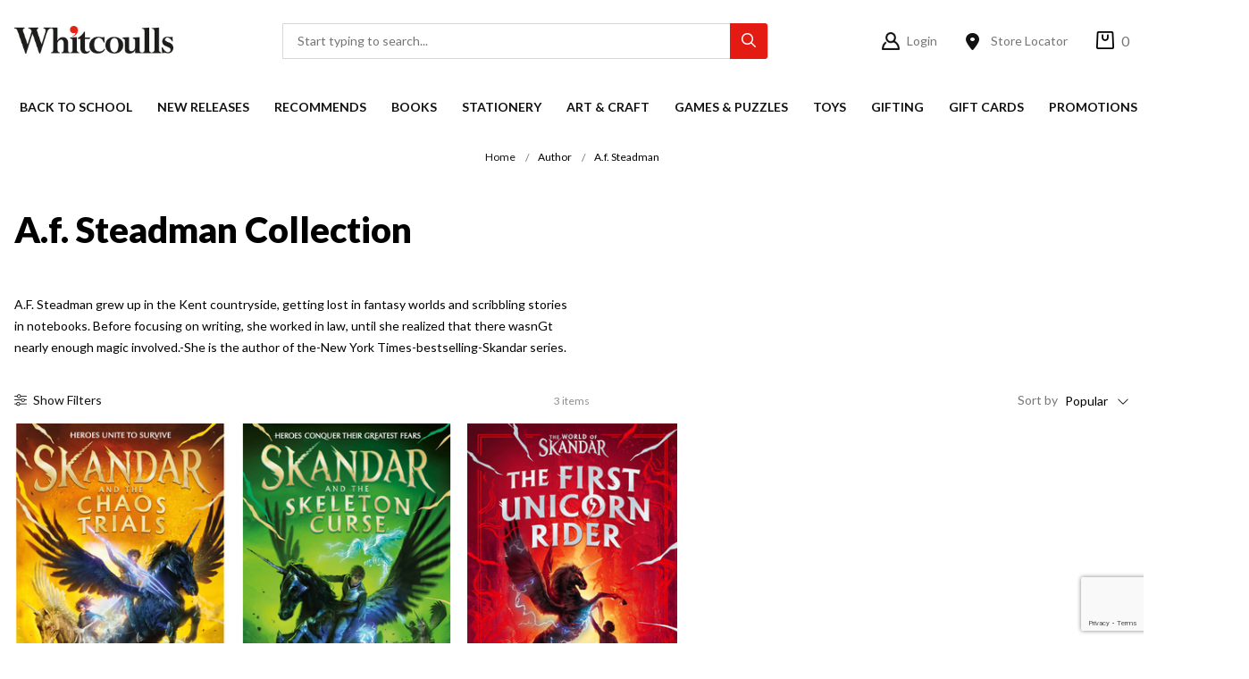

--- FILE ---
content_type: text/html;charset=UTF-8
request_url: https://www.whitcoulls.co.nz/author/af-steadman
body_size: 51234
content:
<!DOCTYPE html>
<html lang="en" xmlns="http://www.w3.org/1999/xhtml">

<head>
<title>A.f. Steadman Collection | Books | Fantasy &amp; Magical Realism</title>
<link rel="canonical" href="https://www.whitcoulls.co.nz/author/af-steadman">
<meta name="og:title" property="og:title" content="A.f. Steadman Collection | Books | Fantasy &amp; Magical Realism">
<meta name="description" property="description" content="A.F. Steadman grew up in the Kent countryside, getting lost in fantasy worlds and scribbling stories in notebooks. Before focusing on writing, she worked in law">
<meta name="og:description" property="og:description" content="A.F. Steadman grew up in the Kent countryside, getting lost in fantasy worlds and scribbling stories in notebooks. Before focusing on writing, she worked in law">
<meta name="og:url" property="og:url" content="https://www.whitcoulls.co.nz/author/af-steadman">
	<meta http-equiv="Content-Type" content="text/html; charset=UTF-8" />

	<!-- Stop compatibility modes -->
	<meta http-equiv="X-UA-Compatible" content="IE=10; IE=9; IE=8; IE=7; IE=EDGE">

	<meta name="viewport" content="width=device-width,initial-scale=1">
	<style>
		/* Critical CSS */
		body {
			font-family: 'Lato', sans-serif;
			margin: 0;
			padding: 0;
		}
	</style>

	<!-- SEO -->
	

	<link rel="shortcut icon" href="https://www.whitcoulls.co.nz/content/images/favicon.ico" type="image/x-icon" />
	<link rel="apple-touch-icon" href="https://www.whitcoulls.co.nz/content/images/apple-touch-icon.png">
	<link rel="apple-touch-icon" sizes="57x57" href="https://www.whitcoulls.co.nz/content/images/apple-touch-icon-57x57.png" />
	<link rel="apple-touch-icon" sizes="72x72" href="https://www.whitcoulls.co.nz/content/images/apple-touch-icon-72x72.png" />
	<link rel="apple-touch-icon" sizes="76x76" href="https://www.whitcoulls.co.nz/content/images/apple-touch-icon-76x76.png" />
	<link rel="apple-touch-icon" sizes="114x114" href="https://www.whitcoulls.co.nz/content/images/apple-touch-icon-114x114.png" />
	<link rel="apple-touch-icon" sizes="120x120" href="https://www.whitcoulls.co.nz/content/images/apple-touch-icon-120x120.png" />
	<link rel="apple-touch-icon" sizes="144x144" href="https://www.whitcoulls.co.nz/content/images/apple-touch-icon-144x144.png" />
	<link rel="apple-touch-icon" sizes="152x152" href="https://www.whitcoulls.co.nz/content/images/apple-touch-icon-152x152.png" />
	<link rel="apple-touch-icon" sizes="180x180" href="https://www.whitcoulls.co.nz/content/images/apple-touch-icon-180x180.png" />

	<link rel="stylesheet" href="/static/css/3593673070?eNp9j2EOgyAMRo/iCbQzOxCp2LlmCIRW3fHHpm6YmP0h8KDf9zAzJsbOkVRmJt+HJBWYKBDRPnAggUnZsXLe+TiCsBLcgldcSMJI0E3sejAFasTKFmIzJa9AT6Xk0YEsHClB2zaX5gpmPRYD/1q7EFQ0YayHxP1efKRFlKAIGBsS1SM/2ct6Z95Z9eBCh263zA8jxWyy+Z4Jxbx+KrP+V6mEPYvmkR85S7F3so8waRGxFu98SznAUvz9qxfH5aWQ">	<link rel="preconnect" href="https://fonts.googleapis.com">
	<link rel="preconnect" href="https://fonts.gstatic.com" crossorigin>
	<link rel="preload" href="https://fonts.googleapis.com/css2?family=Lato:wght@300;400;700;900&display=swap" as="style" onload="this.onload=null;this.rel='stylesheet'">
	<noscript>
		<link rel="stylesheet" href="https://fonts.googleapis.com/css2?family=Lato:wght@300;400;700;900&display=swap">
	</noscript>
	<link rel="preload" href="https://use.typekit.net/iuk2dhq.css" as="style" onload="this.onload=null;this.rel='stylesheet'">
	<noscript>
		<link rel="stylesheet" href="https://use.typekit.net/iuk2dhq.css">
	</noscript>
<script>
psdatalayer = [{"pagetype":"category"}];
dataLayer = psdatalayer;
</script>

<!-- Google Tag Manager -->
<script>(function(w,d,s,l,i){w[l]=w[l]||[];w[l].push({'gtm.start':
new Date().getTime(),event:'gtm.js'});var f=d.getElementsByTagName(s)[0],
j=d.createElement(s),dl=l!='dataLayer'?'&l='+l:'';j.async=true;j.src=
'//www.googletagmanager.com/gtm.js?id='+i+dl;f.parentNode.insertBefore(j,f);
})(window,document,'script','dataLayer','GTM-WLKBLX');</script>
<!-- End Google Tag Manager -->
<link rel="stylesheet" href="/generic/external/ionicons/2.0.0/css/ionicons.min.css">
<link rel="stylesheet" href="/generic/external/nouislider/9.0.0/nouislider.min.css">
</head>

<body>

<!-- Google Tag Manager (noscript) -->
<noscript><iframe src="//www.googletagmanager.com/ns.html?id=GTM-WLKBLX"
height="0" width="0" style="display:none;visibility:hidden"></iframe></noscript>
<!-- End Google Tag Manager (noscript) -->
	<script>
                window.checkout = {"baseurl":"\/","checkouturl":"\/checkout","assets":{"brandlogo":{"logo":{"image1x":"https:\/\/www.whitcoulls.co.nz\/content\/images\/17ef636b81812505449dec5dcb017e94.png","image2x":"https:\/\/www.whitcoulls.co.nz\/content\/images\/17ef636b81812505449dec5dcb017e94.png","imagesvg":"","alt":"Whitcoulls Consumer"}},"visacard":{"assetName":"Visa","url":"http:\/\/www.visa.com\/","icon":{"image2x":"https:\/\/www.whitcoulls.co.nz\/generic\/images\/checkout\/payment-logo-visa.png?height=32","image1x":"https:\/\/www.whitcoulls.co.nz\/generic\/images\/checkout\/payment-logo-visa.png?height=16","alt":"Visa"},"footer":{"image2x":"https:\/\/www.whitcoulls.co.nz\/generic\/images\/checkout\/payment-logo-visa.png?width=100","image1x":"https:\/\/www.whitcoulls.co.nz\/generic\/images\/checkout\/payment-logo-visa.png?width=50","alt":"Visa"}},"visacard_light":{"assetName":"Visa (light)","url":"http:\/\/www.visa.com\/","icon":{"image2x":"https:\/\/www.whitcoulls.co.nz\/generic\/images\/checkout\/payment-logo-visa-light.png?height=32","image1x":"https:\/\/www.whitcoulls.co.nz\/generic\/images\/checkout\/payment-logo-visa-light.png?height=16","alt":"Visa"},"footer":{"image2x":"https:\/\/www.whitcoulls.co.nz\/generic\/images\/checkout\/payment-logo-visa-light.png?width=100","image1x":"https:\/\/www.whitcoulls.co.nz\/generic\/images\/checkout\/payment-logo-visa-light.png?width=50","alt":"Visa"}},"mastercard":{"assetName":"MasterCard","url":"https:\/\/www.mastercard.com\/","icon":{"image2x":"https:\/\/www.whitcoulls.co.nz\/generic\/images\/checkout\/payment-logo-mastercard-dark.png?height=32","image1x":"https:\/\/www.whitcoulls.co.nz\/generic\/images\/checkout\/payment-logo-mastercard-dark.png?height=16","alt":"Mastercard"},"footer":{"image2x":"https:\/\/www.whitcoulls.co.nz\/generic\/images\/checkout\/payment-logo-mastercard-dark.png?width=100","image1x":"https:\/\/www.whitcoulls.co.nz\/generic\/images\/checkout\/payment-logo-mastercard-dark.png?width=50","alt":"Mastercard"}},"mastercard_light":{"assetName":"MasterCard (light)","url":"https:\/\/www.mastercard.com\/","icon":{"image2x":"https:\/\/www.whitcoulls.co.nz\/generic\/images\/checkout\/payment-logo-mastercard-light.png?height=32","image1x":"https:\/\/www.whitcoulls.co.nz\/generic\/images\/checkout\/payment-logo-mastercard-light.png?height=16","alt":"Mastercard"},"footer":{"image2x":"https:\/\/www.whitcoulls.co.nz\/generic\/images\/checkout\/payment-logo-mastercard-light.png?width=100","image1x":"https:\/\/www.whitcoulls.co.nz\/generic\/images\/checkout\/payment-logo-mastercard-light.png?width=50","alt":"Mastercard"}},"amexcard":{"assetName":"American Express","url":"https:\/\/www.americanexpress.com\/","icon":{"image2x":"https:\/\/www.whitcoulls.co.nz\/generic\/images\/checkout\/payment-logo-american-express.png?height=32","image1x":"https:\/\/www.whitcoulls.co.nz\/generic\/images\/checkout\/payment-logo-american-express.png?height=16","alt":"American Express"},"footer":{"image2x":"https:\/\/www.whitcoulls.co.nz\/generic\/images\/checkout\/payment-logo-american-express.png?width=100","image1x":"https:\/\/www.whitcoulls.co.nz\/generic\/images\/checkout\/payment-logo-american-express.png?width=50","alt":"American Express"}},"amexcard_light":{"assetName":"American Express (light)","url":"https:\/\/www.americanexpress.com\/","icon":{"image2x":"https:\/\/www.whitcoulls.co.nz\/generic\/images\/checkout\/payment-logo-american-express-light.png?height=32","image1x":"https:\/\/www.whitcoulls.co.nz\/generic\/images\/checkout\/payment-logo-american-express-light.png?height=16","alt":"American Express"},"footer":{"image2x":"https:\/\/www.whitcoulls.co.nz\/generic\/images\/checkout\/payment-logo-american-express-light.png?width=100","image1x":"https:\/\/www.whitcoulls.co.nz\/generic\/images\/checkout\/payment-logo-american-express-light.png?width=50","alt":"American Express"}},"qcard":{"assetName":"Q Card","url":"https:\/\/www.qcard.co.nz\/","icon":{"image2x":"https:\/\/www.whitcoulls.co.nz\/generic\/images\/checkout\/qcard-ret.png?height=32","image1x":"https:\/\/www.whitcoulls.co.nz\/generic\/images\/checkout\/qcard.png?height=16","alt":"Q Card"},"footer":{"image2x":"https:\/\/www.whitcoulls.co.nz\/generic\/images\/checkout\/payment-logo-qcard.png?width=100","image1x":"https:\/\/www.whitcoulls.co.nz\/generic\/images\/checkout\/payment-logo-qcard.png?width=50","alt":"Q Card"}},"jcb":{"assetName":"JCB (Japan Credit Bureau)","url":"https:\/\/www.global.jcb\/en\/","icon":{"image2x":"https:\/\/www.whitcoulls.co.nz\/generic\/images\/checkout\/payment-logo-jcb-dark.png?height=32","image1x":"https:\/\/www.whitcoulls.co.nz\/generic\/images\/checkout\/payment-logo-jcb-dark.png?height=16","alt":"JCB"},"footer":{"image2x":"https:\/\/www.whitcoulls.co.nz\/generic\/images\/checkout\/payment-logo-jcb-dark.png?width=100","image1x":"https:\/\/www.whitcoulls.co.nz\/generic\/images\/checkout\/payment-logo-jcb-dark.png?width=50","alt":"JCB"}},"jcb_light":{"assetName":"JCB (Japan Credit Bureau)","url":"https:\/\/www.global.jcb\/en\/","icon":{"image2x":"https:\/\/www.whitcoulls.co.nz\/generic\/images\/checkout\/payment-logo-jcb.png?height=32","image1x":"https:\/\/www.whitcoulls.co.nz\/generic\/images\/checkout\/payment-logo-jcb.png?height=16","alt":"JCB"},"footer":{"image2x":"https:\/\/www.whitcoulls.co.nz\/generic\/images\/checkout\/payment-logo-jcb.png?width=100","image1x":"https:\/\/www.whitcoulls.co.nz\/generic\/images\/checkout\/payment-logo-jcb.png?width=50","alt":"JCB"}},"generic":{"assetName":"Generic","url":"","icon":{"image2x":"https:\/\/www.whitcoulls.co.nz\/generic\/images\/checkout\/payment-logo-default-credit-card.svg?height=32","image1x":"https:\/\/www.whitcoulls.co.nz\/generic\/images\/checkout\/payment-logo-default-credit-card.svg?height=16","alt":"Credit Card"}},"generic_light":{"assetName":"Generic (light)","url":"","icon":{"image2x":"https:\/\/www.whitcoulls.co.nz\/generic\/images\/checkout\/payment-logo-default-credit-card-light.svg?height=32","image1x":"https:\/\/www.whitcoulls.co.nz\/generic\/images\/checkout\/payment-logo-default-credit-card-light.svg?height=16","alt":"Credit Card"}},"gemvisa":{"url":"https:\/\/www.gemfinance.co.nz\/","icon":{"image2x":"https:\/\/www.whitcoulls.co.nz\/generic\/images\/checkout\/payment-logo-gem.png?height=32","image1x":"https:\/\/www.whitcoulls.co.nz\/generic\/images\/checkout\/payment-logo-gem.png?height=16","alt":"Gem Visa"},"footer":{"image2x":"https:\/\/www.whitcoulls.co.nz\/generic\/images\/checkout\/payment-logo-gem.png?width=100","image1x":"https:\/\/www.whitcoulls.co.nz\/generic\/images\/checkout\/payment-logo-gem.png?width=50","alt":"Gem Visa"}},"stripe_logo":{"url":"https:\/\/stripe.com\/","footer":{"image2x":"https:\/\/www.whitcoulls.co.nz\/generic\/images\/checkout\/payment-logo-stripe.png?width=100","image1x":"https:\/\/www.whitcoulls.co.nz\/generic\/images\/checkout\/payment-logo-stripe.png?width=50","alt":"Stripe"}},"stripe_logo_light":{"url":"https:\/\/stripe.com\/","footer":{"image2x":"https:\/\/www.whitcoulls.co.nz\/generic\/images\/checkout\/payment-logo-stripe-light.png?width=100","image1x":"https:\/\/www.whitcoulls.co.nz\/generic\/images\/checkout\/payment-logo-stripe-light.png?width=50","alt":"Stripe"}},"paymentexpress":{"url":"https:\/\/www.windcave.com\/","footer":{"image2x":"https:\/\/www.whitcoulls.co.nz\/generic\/images\/checkout\/payment-logo-windcave-dark.png?width=100","image1x":"https:\/\/www.whitcoulls.co.nz\/generic\/images\/checkout\/payment-logo-windcave-dark.png?width=50","alt":"Windcave"}},"paymentexpress_light":{"url":"https:\/\/www.windcave.com\/","footer":{"image2x":"https:\/\/www.whitcoulls.co.nz\/generic\/images\/checkout\/payment-logo-windcave.png?width=100","image1x":"https:\/\/www.whitcoulls.co.nz\/generic\/images\/checkout\/payment-logo-windcave.png?width=50","alt":"Windcave"}},"paymark":{"url":"https:\/\/www.paymark.co.nz\/products\/online-eftpos\/consumer\/","logo":{"image2x":"https:\/\/www.whitcoulls.co.nz\/generic\/images\/checkout\/logo-online-eftpos.png?height=36","image1x":"https:\/\/www.whitcoulls.co.nz\/generic\/images\/checkout\/logo-online-eftpos.png?height=18","alt":"Online EFTPOS"},"logo_light":{"image2x":"https:\/\/www.whitcoulls.co.nz\/generic\/images\/checkout\/logo-online-eftpos-light.svg?height=36","image1x":"https:\/\/www.whitcoulls.co.nz\/generic\/images\/checkout\/logo-online-eftpos-light.svg?height=18","alt":"Online EFTPOS"},"footer":{"image2x":"https:\/\/www.whitcoulls.co.nz\/generic\/images\/checkout\/payment-logo-online-eftpos.png?width=100","image1x":"https:\/\/www.whitcoulls.co.nz\/generic\/images\/checkout\/payment-logo-online-eftpos.png?width=50","alt":"Online EFTPOS"},"footer_light":{"image2x":"https:\/\/www.whitcoulls.co.nz\/generic\/images\/checkout\/payment-logo-online-eftpos-light.png?width=100","image1x":"https:\/\/www.whitcoulls.co.nz\/generic\/images\/checkout\/payment-logo-online-eftpos-light.png?width=50","alt":"Online EFTPOS"}},"applepay":{"url":"https:\/\/www.apple.com\/apple-pay\/","logo":{"image":"https:\/\/www.whitcoulls.co.nz\/generic\/images\/checkout\/logo-applepay.svg","alt":"Apple Pay"},"logo_light":{"image":"https:\/\/www.whitcoulls.co.nz\/generic\/images\/checkout\/logo-applepay-light.svg","alt":"Apple Pay"},"footer":{"image2x":"https:\/\/www.whitcoulls.co.nz\/generic\/images\/checkout\/payment-logo-applepay-dark.png?width=100","image1x":"https:\/\/www.whitcoulls.co.nz\/generic\/images\/checkout\/payment-logo-applepay-dark.png?width=50","alt":"Apple Pay"},"footer_light":{"image2x":"https:\/\/www.whitcoulls.co.nz\/generic\/images\/checkout\/payment-logo-applepay.png?width=100","image1x":"https:\/\/www.whitcoulls.co.nz\/generic\/images\/checkout\/payment-logo-applepay.png?width=50","alt":"Apple Pay"}},"afterpay":{"url":"https:\/\/www.afterpay.com","logo":{"image":"https:\/\/www.whitcoulls.co.nz\/generic\/images\/checkout\/logo-afterpay.svg","alt":"Afterpay"},"logo_light":{"image":"https:\/\/www.whitcoulls.co.nz\/generic\/images\/checkout\/logo-afterpay-light.svg","alt":"Afterpay"},"pay":{"image":"https:\/\/www.whitcoulls.co.nz\/generic\/images\/checkout\/pay-button-afterpay-light.svg","alt":"Pay now with Afterpay"},"pay_light":{"image":"https:\/\/www.whitcoulls.co.nz\/generic\/images\/checkout\/pay-button-afterpay-dark.svg","alt":"Pay now with Afterpay"},"footer":{"image2x":"https:\/\/www.whitcoulls.co.nz\/generic\/images\/checkout\/payment-logo-afterpay.png?width=100","image1x":"https:\/\/www.whitcoulls.co.nz\/generic\/images\/checkout\/payment-logo-afterpay.png?width=50","alt":"Afterpay"},"footer_light":{"image2x":"https:\/\/www.whitcoulls.co.nz\/generic\/images\/checkout\/payment-logo-afterpay-light.png?width=100","image1x":"https:\/\/www.whitcoulls.co.nz\/generic\/images\/checkout\/payment-logo-afterpay-light.png?width=50","alt":"Afterpay"}},"laybuy":{"url":"https:\/\/www.laybuy.com\/","logo":{"image":"https:\/\/www.whitcoulls.co.nz\/generic\/images\/checkout\/logo-laybuy-by-klarna.svg","alt":"Laybuy"},"logo_light":{"image":"https:\/\/www.whitcoulls.co.nz\/generic\/images\/checkout\/logo-laybuy-by-klarna.svg","alt":"Laybuy"},"footer":{"image2x":"https:\/\/www.whitcoulls.co.nz\/generic\/images\/checkout\/payment-logo-laybuy-by-klarna.svg","image1x":"https:\/\/www.whitcoulls.co.nz\/generic\/images\/checkout\/payment-logo-laybuy-by-klarna.svg","alt":"Laybuy"},"footer_light":{"image2x":"https:\/\/www.whitcoulls.co.nz\/generic\/images\/checkout\/payment-logo-laybuy-by-klarna-light.svg","image1x":"https:\/\/www.whitcoulls.co.nz\/generic\/images\/checkout\/payment-logo-laybuy-by-klarna-light.svg","alt":"Laybuy"}},"oxipay":{"url":"https:\/\/oxipay.co.nz\/","logo":{"image":"https:\/\/www.whitcoulls.co.nz\/generic\/images\/checkout\/logo-oxipay.svg","alt":"Oxipay"},"logo_light":{"image":"https:\/\/www.whitcoulls.co.nz\/generic\/images\/checkout\/logo-oxipay-light.svg","alt":"Oxipay"},"footer":{"image2x":"https:\/\/www.whitcoulls.co.nz\/generic\/images\/checkout\/payment-logo-oxipay.png?width=100","image1x":"https:\/\/www.whitcoulls.co.nz\/generic\/images\/checkout\/payment-logo-oxipay.png?width=50","alt":"Oxipay"},"footer_light":{"image2x":"https:\/\/www.whitcoulls.co.nz\/generic\/images\/checkout\/payment-logo-oxipay-light.png?width=100","image1x":"https:\/\/www.whitcoulls.co.nz\/generic\/images\/checkout\/payment-logo-oxipay-light.png?width=50","alt":"Oxipay"}},"humm":{"url":{"AU":"https:\/\/www.shophumm.com.au\/","NZ":"https:\/\/www.shophumm.co.nz\/"},"logo":{"image":"https:\/\/www.whitcoulls.co.nz\/generic\/images\/checkout\/logo-humm.png","alt":"Humm"},"logo_light":{"image":"https:\/\/www.whitcoulls.co.nz\/generic\/images\/checkout\/logo-humm-light.png","alt":"Humm"},"footer":{"image2x":"https:\/\/www.whitcoulls.co.nz\/generic\/images\/checkout\/payment-logo-humm-dark.png?width=100","image1x":"https:\/\/www.whitcoulls.co.nz\/generic\/images\/checkout\/payment-logo-humm-dark.png?width=50","alt":"Humm"},"footer_light":{"image2x":"https:\/\/www.whitcoulls.co.nz\/generic\/images\/checkout\/payment-logo-humm.png?width=100","image1x":"https:\/\/www.whitcoulls.co.nz\/generic\/images\/checkout\/payment-logo-humm.png?width=50","alt":"Humm"}},"paypal":{"url":"https:\/\/www.paypal.com","logo":{"image":"https:\/\/www.whitcoulls.co.nz\/generic\/images\/checkout\/logo-paypal.svg","alt":"PayPal"},"logo_light":{"image":"https:\/\/www.whitcoulls.co.nz\/generic\/images\/checkout\/logo-paypal-white.svg","alt":"PayPal"},"footer":{"image2x":"https:\/\/www.whitcoulls.co.nz\/generic\/images\/checkout\/payment-logo-paypal.png?width=100","image1x":"https:\/\/www.whitcoulls.co.nz\/generic\/images\/checkout\/payment-logo-paypal.png?width=50","alt":"PayPal"},"footer_light":{"image2x":"https:\/\/www.whitcoulls.co.nz\/generic\/images\/checkout\/payment-logo-paypal-light.png?width=100","image1x":"https:\/\/www.whitcoulls.co.nz\/generic\/images\/checkout\/payment-logo-paypal-light.png?width=50","alt":"PayPal"}},"partpay":{"url":"https:\/\/partpay.co.nz\/","logo":{"image":"https:\/\/www.whitcoulls.co.nz\/generic\/images\/checkout\/logo-partpay.svg","alt":"PartPay"},"footer":{"image2x":"https:\/\/www.whitcoulls.co.nz\/generic\/images\/checkout\/payment-logo-partpay.png?width=100","image1x":"https:\/\/www.whitcoulls.co.nz\/generic\/images\/checkout\/payment-logo-partpay.png?width=50","alt":"PartPay"}},"genoapay":{"url":"https:\/\/www.genoapay.com\/","logo":{"image":"https:\/\/www.whitcoulls.co.nz\/generic\/images\/checkout\/logo-genoapay.svg","alt":"Genoapay"},"logo_light":{"image":"https:\/\/www.whitcoulls.co.nz\/generic\/images\/checkout\/logo-genoapay-light.svg","alt":"Genoapay"},"footer":{"image2x":"https:\/\/www.whitcoulls.co.nz\/generic\/images\/checkout\/payment-logo-genoapay.png?width=100","image1x":"https:\/\/www.whitcoulls.co.nz\/generic\/images\/checkout\/payment-logo-genoapay.png?width=50","alt":"Genoapay"},"footer_light":{"image2x":"https:\/\/www.whitcoulls.co.nz\/generic\/images\/checkout\/payment-logo-genoapay-light.png?width=100","image1x":"https:\/\/www.whitcoulls.co.nz\/generic\/images\/checkout\/payment-logo-genoapay-light.png?width=50","alt":"Genoapay"}},"latitudepay":{"url":"https:\/\/www.latitudepay.com\/","logo":{"image":"https:\/\/www.whitcoulls.co.nz\/generic\/images\/checkout\/logo-latitudepay.svg","alt":"LatitudePay"},"logo_light":{"image":"https:\/\/www.whitcoulls.co.nz\/generic\/images\/checkout\/logo-latitudepay-white.svg","alt":"LatitudePay"},"footer":{"image2x":"https:\/\/www.whitcoulls.co.nz\/generic\/images\/checkout\/payment-logo-latitudepay.png?width=100","image1x":"https:\/\/www.whitcoulls.co.nz\/generic\/images\/checkout\/payment-logo-latitudepay.png?width=50","alt":"LatitudePay"},"footer_light":{"image2x":"https:\/\/www.whitcoulls.co.nz\/generic\/images\/checkout\/payment-logo-latitudepay-light.png?width=100","image1x":"https:\/\/www.whitcoulls.co.nz\/generic\/images\/checkout\/payment-logo-latitudepay-light.png?width=50","alt":"LatitudePay"}},"alipay":{"url":"https:\/\/intl.alipay.com\/","logo":{"image":"https:\/\/www.whitcoulls.co.nz\/generic\/images\/checkout\/alipay-ret.png","imagesm":"https:\/\/www.whitcoulls.co.nz\/generic\/images\/checkout\/alipay-ret.png?height=24","imagemd":"https:\/\/www.whitcoulls.co.nz\/generic\/images\/checkout\/alipay-ret.png?height=48","imagelg":"https:\/\/www.whitcoulls.co.nz\/generic\/images\/checkout\/alipay-ret.png?height=96","imagexl":"https:\/\/www.whitcoulls.co.nz\/generic\/images\/checkout\/alipay-ret.png?height=192","alt":"Alipay"},"logo_light":{"image":"https:\/\/www.whitcoulls.co.nz\/generic\/images\/checkout\/alipay-light-ret.png","imagesm":"https:\/\/www.whitcoulls.co.nz\/generic\/images\/checkout\/alipay-light-ret.png?height=24","imagemd":"https:\/\/www.whitcoulls.co.nz\/generic\/images\/checkout\/alipay-light-ret.png?height=48","imagelg":"https:\/\/www.whitcoulls.co.nz\/generic\/images\/checkout\/alipay-light-ret.png?height=96","imagexl":"https:\/\/www.whitcoulls.co.nz\/generic\/images\/checkout\/alipay-light-ret.png?height=192","alt":"Alipay"},"footer":{"image2x":"https:\/\/www.whitcoulls.co.nz\/generic\/images\/checkout\/payment-logo-alipay.png?width=100","image1x":"https:\/\/www.whitcoulls.co.nz\/generic\/images\/checkout\/payment-logo-alipay.png?width=50","alt":"Alipay"},"footer_light":{"image2x":"https:\/\/www.whitcoulls.co.nz\/generic\/images\/checkout\/payment-logo-alipay-light.png?width=100","image1x":"https:\/\/www.whitcoulls.co.nz\/generic\/images\/checkout\/payment-logo-alipay-light.png?width=50","alt":"Alipay"}},"wechat":{"url":"https:\/\/pay.weixin.qq.com\/index.php\/public\/wechatpay","logo":{"image":"https:\/\/www.whitcoulls.co.nz\/generic\/images\/checkout\/wechat-ret.png","imagesm":"https:\/\/www.whitcoulls.co.nz\/generic\/images\/checkout\/wechat-ret.png?height=24","imagemd":"https:\/\/www.whitcoulls.co.nz\/generic\/images\/checkout\/wechat-ret.png?height=48","imagelg":"https:\/\/www.whitcoulls.co.nz\/generic\/images\/checkout\/wechat-ret.png?height=96","imagexl":"https:\/\/www.whitcoulls.co.nz\/generic\/images\/checkout\/wechat-ret.png?height=192","alt":"WeChat Pay"},"logo_light":{"image":"https:\/\/www.whitcoulls.co.nz\/generic\/images\/checkout\/wechat-ret-light.png","imagesm":"https:\/\/www.whitcoulls.co.nz\/generic\/images\/checkout\/wechat-ret-light.png?height=24","imagemd":"https:\/\/www.whitcoulls.co.nz\/generic\/images\/checkout\/wechat-ret-light.png?height=48","imagelg":"https:\/\/www.whitcoulls.co.nz\/generic\/images\/checkout\/wechat-ret-light.png?height=96","imagexl":"https:\/\/www.whitcoulls.co.nz\/generic\/images\/checkout\/wechat-ret-light.png?height=192","alt":"WeChat Pay"},"footer":{"image2x":"https:\/\/www.whitcoulls.co.nz\/generic\/images\/checkout\/payment-logo-wechat.png?width=100","image1x":"https:\/\/www.whitcoulls.co.nz\/generic\/images\/checkout\/payment-logo-wechat.png?width=50","alt":"WeChat"},"footer_light":{"image2x":"https:\/\/www.whitcoulls.co.nz\/generic\/images\/checkout\/payment-logo-wechat-light.png?width=100","image1x":"https:\/\/www.whitcoulls.co.nz\/generic\/images\/checkout\/payment-logo-wechat-light.png?width=50","alt":"WeChat"}},"unionpay":{"url":"https:\/\/www.unionpayintl.com","logo":{"image":"https:\/\/www.whitcoulls.co.nz\/generic\/images\/checkout\/logo-unionpay.png","imagesm":"https:\/\/www.whitcoulls.co.nz\/generic\/images\/checkout\/logo-unionpay.png?height=24","imagemd":"https:\/\/www.whitcoulls.co.nz\/generic\/images\/checkout\/logo-unionpay.png?height=48","imagelg":"https:\/\/www.whitcoulls.co.nz\/generic\/images\/checkout\/logo-unionpay.png?height=96","imagexl":"https:\/\/www.whitcoulls.co.nz\/generic\/images\/checkout\/logo-unionpay.png?height=192","alt":"Union Pay"},"logo_light":{"image":"https:\/\/www.whitcoulls.co.nz\/generic\/images\/checkout\/logo-unionpay-light.png","imagesm":"https:\/\/www.whitcoulls.co.nz\/generic\/images\/checkout\/logo-unionpay-light.png?height=24","imagemd":"https:\/\/www.whitcoulls.co.nz\/generic\/images\/checkout\/logo-unionpay-light.png?height=48","imagelg":"https:\/\/www.whitcoulls.co.nz\/generic\/images\/checkout\/logo-unionpay-light.png?height=96","imagexl":"https:\/\/www.whitcoulls.co.nz\/generic\/images\/checkout\/logo-unionpay-light.png?height=192","alt":"Union Pay"},"footer":{"image2x":"https:\/\/www.whitcoulls.co.nz\/generic\/images\/checkout\/payment-logo-unionpay.png?width=100","image1x":"https:\/\/www.whitcoulls.co.nz\/generic\/images\/checkout\/payment-logo-unionpay.png?width=50","alt":"Union Pay"},"footer_light":{"image2x":"https:\/\/www.whitcoulls.co.nz\/generic\/images\/checkout\/payment-logo-unionpay-light.png?width=100","image1x":"https:\/\/www.whitcoulls.co.nz\/generic\/images\/checkout\/payment-logo-unionpay-light.png?width=50","alt":"Union Pay"}},"zip":{"url":"https:\/\/zip.co","logo":{"image":"https:\/\/www.whitcoulls.co.nz\/generic\/images\/checkout\/logo-zip.svg","alt":"Zip"},"logo_light":{"image":"https:\/\/www.whitcoulls.co.nz\/generic\/images\/checkout\/logo-zip-light.svg","alt":"Zip"},"footer":{"image2x":"https:\/\/www.whitcoulls.co.nz\/generic\/images\/checkout\/payment-logo-zip.svg?width=100","image1x":"https:\/\/www.whitcoulls.co.nz\/generic\/images\/checkout\/payment-logo-zip.svg?width=50","alt":"Zip"},"footer_light":{"image2x":"https:\/\/www.whitcoulls.co.nz\/generic\/images\/checkout\/payment-logo-zip-light.svg?width=100","image1x":"https:\/\/www.whitcoulls.co.nz\/generic\/images\/checkout\/payment-logo-zip-light.svg?width=50","alt":"Zip"}},"klarna":{"url":"https:\/\/www.klarna.com","logo":{"image":"https:\/\/www.whitcoulls.co.nz\/generic\/images\/checkout\/logo-klarna.svg","alt":"Klarna"},"logo_light":{"image":"https:\/\/www.whitcoulls.co.nz\/generic\/images\/checkout\/logo-klarna-light.svg","alt":"Klarna"},"footer":{"image2x":"https:\/\/www.whitcoulls.co.nz\/generic\/images\/checkout\/payment-logo-klarna.png?width=100","image1x":"https:\/\/www.whitcoulls.co.nz\/generic\/images\/checkout\/payment-logo-klarna.png?width=50","alt":"Klarna"},"footer_light":{"image2x":"https:\/\/www.whitcoulls.co.nz\/generic\/images\/checkout\/payment-logo-klarna-light.png?width=100","image1x":"https:\/\/www.whitcoulls.co.nz\/generic\/images\/checkout\/payment-logo-klarna-light.png?width=50","alt":"Klarna"}},"google":{"icon":{"image2x":"https:\/\/www.whitcoulls.co.nz\/generic\/images\/logo-powered-by-google-colour-retina.png","image1x":"https:\/\/www.whitcoulls.co.nz\/generic\/images\/logo-powered-by-google-colour.png","alt":"Powered by Google"}},"addressattribution":{"icon":{"image2x":false,"image1x":false,"alt":""}},"asb":{"logo":{"image1x":"https:\/\/www.whitcoulls.co.nz\/generic\/images\/checkout\/logo-asb.svg","imagepopup":"https:\/\/www.whitcoulls.co.nz\/generic\/images\/checkout\/ico-paymark-asb.svg","alt":"ASB"}},"cooperative":{"logo":{"image1x":"https:\/\/www.whitcoulls.co.nz\/generic\/images\/checkout\/logo-co-op.svg","imagepopup":"https:\/\/www.whitcoulls.co.nz\/generic\/images\/checkout\/ico-paymark-co-op.svg","alt":"The Co-operative Bank"}},"westpac":{"logo":{"image1x":"https:\/\/www.whitcoulls.co.nz\/generic\/images\/checkout\/logo-westpac.svg","imagepopup":"https:\/\/www.whitcoulls.co.nz\/generic\/images\/checkout\/ico-paymark-westpac.svg","alt":"Westpac"}},"heartland":{"logo":{"image1x":"https:\/\/www.whitcoulls.co.nz\/generic\/images\/checkout\/logo-heartland.svg","imagepopup":"https:\/\/www.whitcoulls.co.nz\/generic\/images\/checkout\/ico-paymark-heartland.svg","alt":"Heartland"}},"flags":{"nz":"https:\/\/www.whitcoulls.co.nz\/generic\/images\/checkout\/flag-nz.svg","au":"https:\/\/www.whitcoulls.co.nz\/generic\/images\/checkout\/flag-au.svg","uk":"https:\/\/www.whitcoulls.co.nz\/generic\/images\/checkout\/flag-uk.svg","gb":"https:\/\/www.whitcoulls.co.nz\/generic\/images\/checkout\/flag-uk.svg","us":"https:\/\/www.whitcoulls.co.nz\/generic\/images\/checkout\/flag-us.svg","international":"https:\/\/www.whitcoulls.co.nz\/generic\/images\/checkout\/flag-international.svg"}},"cartstates":{"iscustomer":false,"paymentservice":"","paymenttype":"ALLPAID","submitpayment":null,"progress":{"basket":{"status":"pending"},"delivery":{"status":"pending"},"payment":{"status":"pending"}},"showaddresssummary":false,"editedfields":[],"fullypaid":true,"isloggedin":false,"onlyegiftcards":false,"showcontactsummary":false,"showdeliverysummary":false,"showbillingsummary":false,"showgiftwrap":false,"cartitemshash":2723407904,"cartpaymenthash":"mCBXXvgvXEctMKal5ZuXlbOFzMexkNLlJBzMbVl3s98","locale":{"code":"NZ","name":"New Zealand"},"oneclickcheckout":false,"editdeliveryaddress":null,"currentcompleteblock":null,"editbillingaddress":null,"addbillingaddress":1},"ordersummary":{"currencydata":{"code":"NZD","symbol":"$","precision":"2"},"itemcount":0,"subtotal":0,"freighttbc":false,"freightlabel":"Shipping","freightdescription":"Shipping","freight":0,"discountcode":null,"discount":0,"discountcodeamount":0,"outstanding":0,"total":0,"payments":[],"charges":[],"giftcards":[],"giftcardtotal":0,"freeshippingmessage":"","tax":0,"discountcodedata":null},"customerdata":{"rewards":{"available":0,"useable":0,"earnable":0,"options":[]}},"deliverydata":{"deliver":{"saveddeliveryaddress":false,"templatestring":{"DELIVERY_DISABLED_MESSAGE":"DELIVERY_DISABLED_MESSAGE"},"freeshippingupsell":{"isavailable":false,"spent":0,"tospend":0,"progress":0,"message":""}},"collect":{"regions":{"Auckland":"Auckland","Canterbury":"Canterbury","Nelson-Marlborough":"Nelson-Marlborough","Waikato":"Waikato","Wellington":"Wellington","Otago":"Otago","Hawkes Bay":"Hawkes Bay","Southland":"Southland","Bay of Plenty":"Bay of Plenty","Taranaki":"Taranaki","Manawatu-Wanganui":"Manawatu-Wanganui","Northland":"Northland"},"stores":[],"selectedregion":null,"selectedstore":null},"parcelcollect":{"selectedpoint":null},"enableddeliveries":{"deliver":false,"collect":false,"parcelcollect":false},"deliverymethod":null,"estimate":{"enabled":false,"title":"Estimated delivery","address":"Select options for an estimated cost","freight":null},"templatestring":{"CHECKOUT_LOCALE_SELECTOR_MESSAGE":""}},"paymentdata":{"creditcard":{"savedcards":[]},"transactorgiftcards":[],"transactorhidepin":false,"templatestring":{"PROMO_CODE_INPUT_LABEL":"Promo Code","CHECKOUT_GIFT_CARD_LABEL":"Gift Card"},"enabledpayments":{"pxfusion":false,"pxpost":true,"pxpay20":true,"transactor":true,"applepay":false,"ezipay":false,"m2kgiftcard":false,"m2kloyalty":false,"oxipay":false,"humm":false,"laybuy":false,"afterpay":true,"paypal":false,"alipay":false,"wechat":false,"paymark":false,"genoapay":false,"latitudepay":false,"stripe":false,"stripeapplepay":false,"unionpay":false,"zip":false,"rewards":true},"currentpayment":{"type":"ALLPAID","nicename":"Completed","allpaid":{"paymenturl":"https:\/\/www.whitcoulls.co.nz\/checkout-api\/finishpayment","available":true,"error":""},"cartfrozen":false,"reseturl":"\/checkout-api\/resetpayments","continueurl":""},"configuredpayments":{"pxpost":{"name":"pxpost","service":"windcave","partial":false,"sequence":1,"assets":[],"enabled":true,"express":false,"termsmessage":"","termsurl":"","serviceKey":{"service":"","type":"PXPOST","key":"pxpost"}},"pxpay20":{"name":"pxpay20","service":"windcave","partial":false,"sequence":1,"assets":{"paymentexpress":{"url":"https:\/\/www.windcave.com\/","footer":{"image2x":"https:\/\/www.whitcoulls.co.nz\/generic\/images\/checkout\/payment-logo-windcave-dark.png?width=100","image1x":"https:\/\/www.whitcoulls.co.nz\/generic\/images\/checkout\/payment-logo-windcave-dark.png?width=50","alt":"Windcave"}},"visacard":{"assetName":"Visa","url":"http:\/\/www.visa.com\/","icon":{"image2x":"https:\/\/www.whitcoulls.co.nz\/generic\/images\/checkout\/payment-logo-visa.png?height=32","image1x":"https:\/\/www.whitcoulls.co.nz\/generic\/images\/checkout\/payment-logo-visa.png?height=16","alt":"Visa"},"footer":{"image2x":"https:\/\/www.whitcoulls.co.nz\/generic\/images\/checkout\/payment-logo-visa.png?width=100","image1x":"https:\/\/www.whitcoulls.co.nz\/generic\/images\/checkout\/payment-logo-visa.png?width=50","alt":"Visa"}},"mastercard":{"assetName":"MasterCard","url":"https:\/\/www.mastercard.com\/","icon":{"image2x":"https:\/\/www.whitcoulls.co.nz\/generic\/images\/checkout\/payment-logo-mastercard-dark.png?height=32","image1x":"https:\/\/www.whitcoulls.co.nz\/generic\/images\/checkout\/payment-logo-mastercard-dark.png?height=16","alt":"Mastercard"},"footer":{"image2x":"https:\/\/www.whitcoulls.co.nz\/generic\/images\/checkout\/payment-logo-mastercard-dark.png?width=100","image1x":"https:\/\/www.whitcoulls.co.nz\/generic\/images\/checkout\/payment-logo-mastercard-dark.png?width=50","alt":"Mastercard"}},"amexcard":{"assetName":"American Express","url":"https:\/\/www.americanexpress.com\/","icon":{"image2x":"https:\/\/www.whitcoulls.co.nz\/generic\/images\/checkout\/payment-logo-american-express.png?height=32","image1x":"https:\/\/www.whitcoulls.co.nz\/generic\/images\/checkout\/payment-logo-american-express.png?height=16","alt":"American Express"},"footer":{"image2x":"https:\/\/www.whitcoulls.co.nz\/generic\/images\/checkout\/payment-logo-american-express.png?width=100","image1x":"https:\/\/www.whitcoulls.co.nz\/generic\/images\/checkout\/payment-logo-american-express.png?width=50","alt":"American Express"}}},"enabled":true,"express":false,"termsmessage":"","termsurl":"","serviceKey":{"service":"","type":"PXPAY20","key":"pxpay20"}},"transactor":{"name":"transactor","partial":true,"sequence":1,"assets":[],"enabled":true,"express":false,"termsmessage":"","termsurl":"","serviceKey":{"service":"","type":"TRANSACTOR","key":"transactor"}},"afterpay":{"name":"afterpay","partial":false,"sequence":6,"assets":{"url":"https:\/\/www.afterpay.com","logo":{"image":"https:\/\/www.whitcoulls.co.nz\/generic\/images\/checkout\/logo-afterpay.svg","alt":"Afterpay"},"logo_light":{"image":"https:\/\/www.whitcoulls.co.nz\/generic\/images\/checkout\/logo-afterpay-light.svg","alt":"Afterpay"},"pay":{"image":"https:\/\/www.whitcoulls.co.nz\/generic\/images\/checkout\/pay-button-afterpay-light.svg","alt":"Pay now with Afterpay"},"pay_light":{"image":"https:\/\/www.whitcoulls.co.nz\/generic\/images\/checkout\/pay-button-afterpay-dark.svg","alt":"Pay now with Afterpay"},"footer":{"image2x":"https:\/\/www.whitcoulls.co.nz\/generic\/images\/checkout\/payment-logo-afterpay.png?width=100","image1x":"https:\/\/www.whitcoulls.co.nz\/generic\/images\/checkout\/payment-logo-afterpay.png?width=50","alt":"Afterpay"},"footer_light":{"image2x":"https:\/\/www.whitcoulls.co.nz\/generic\/images\/checkout\/payment-logo-afterpay-light.png?width=100","image1x":"https:\/\/www.whitcoulls.co.nz\/generic\/images\/checkout\/payment-logo-afterpay-light.png?width=50","alt":"Afterpay"}},"enabled":true,"express":false,"termsmessage":"","termsurl":"","serviceKey":{"service":"","type":"AFTERPAY","key":"afterpay"}},"rewards":{"name":"rewards","enabled":true,"assets":[],"partial":true,"sequence":0.9}},"allGiftCards":[]},"freightlocales":{"NZ":{"country":"New Zealand","code":"NZ","urlcode":"NZ","continent":"Oceania","currencycode":"NZD","currencysymbol":"$","currencyprecision":"2","isdcode":"64"}},"billinglocales":{"AF":{"country":"Afghanistan","code":"AF","urlcode":"AF","continent":"Asia","currencycode":null,"currencysymbol":null,"currencyprecision":null,"isdcode":"93"},"AL":{"country":"Albania","code":"AL","urlcode":"AL","continent":"Europe","currencycode":null,"currencysymbol":null,"currencyprecision":null,"isdcode":"355"},"DZ":{"country":"Algeria","code":"DZ","urlcode":"DZ","continent":"Africa","currencycode":null,"currencysymbol":null,"currencyprecision":null,"isdcode":"213"},"AS":{"country":"American Samoa","code":"AS","urlcode":"AS","continent":"Oceania","currencycode":null,"currencysymbol":null,"currencyprecision":null,"isdcode":"1"},"AD":{"country":"Andorra","code":"AD","urlcode":"AD","continent":"Europe","currencycode":null,"currencysymbol":null,"currencyprecision":null,"isdcode":"376"},"AO":{"country":"Angola","code":"AO","urlcode":"AO","continent":"Africa","currencycode":null,"currencysymbol":null,"currencyprecision":null,"isdcode":"244"},"AI":{"country":"Anguilla","code":"AI","urlcode":"AI","continent":"","currencycode":null,"currencysymbol":null,"currencyprecision":null,"isdcode":"1"},"AQ":{"country":"Antarctica","code":"AQ","urlcode":"AQ","continent":"","currencycode":null,"currencysymbol":null,"currencyprecision":null,"isdcode":"672"},"AG":{"country":"Antigua and Barbuda","code":"AG","urlcode":"AG","continent":"North America","currencycode":null,"currencysymbol":null,"currencyprecision":null,"isdcode":"1"},"AR":{"country":"Argentina","code":"AR","urlcode":"AR","continent":"South America","currencycode":null,"currencysymbol":null,"currencyprecision":null,"isdcode":"54"},"AM":{"country":"Armenia","code":"AM","urlcode":"AM","continent":"Europe","currencycode":null,"currencysymbol":null,"currencyprecision":null,"isdcode":"374"},"AW":{"country":"Aruba","code":"AW","urlcode":"AW","continent":"","currencycode":null,"currencysymbol":null,"currencyprecision":null,"isdcode":"297"},"AU":{"country":"Australia","code":"AU","urlcode":"AU","continent":"Oceania","currencycode":"AUD","currencysymbol":"$","currencyprecision":"2","isdcode":"61"},"AT":{"country":"Austria","code":"AT","urlcode":"AT","continent":"Europe","currencycode":null,"currencysymbol":null,"currencyprecision":null,"isdcode":"43"},"AZ":{"country":"Azerbaijan","code":"AZ","urlcode":"AZ","continent":"Europe","currencycode":null,"currencysymbol":null,"currencyprecision":null,"isdcode":"994"},"BS":{"country":"Bahamas","code":"BS","urlcode":"BS","continent":"North America","currencycode":null,"currencysymbol":null,"currencyprecision":null,"isdcode":"1"},"BH":{"country":"Bahrain","code":"BH","urlcode":"BH","continent":"Asia","currencycode":"BHD","currencysymbol":".\u062f.\u0628","currencyprecision":"3","isdcode":"973"},"BD":{"country":"Bangladesh","code":"BD","urlcode":"BD","continent":"Asia","currencycode":null,"currencysymbol":null,"currencyprecision":null,"isdcode":"880"},"BB":{"country":"Barbados","code":"BB","urlcode":"BB","continent":"North America","currencycode":null,"currencysymbol":null,"currencyprecision":null,"isdcode":"1"},"BY":{"country":"Belarus","code":"BY","urlcode":"BY","continent":"Europe","currencycode":null,"currencysymbol":null,"currencyprecision":null,"isdcode":"375"},"BE":{"country":"Belgium","code":"BE","urlcode":"BE","continent":"Europe","currencycode":null,"currencysymbol":null,"currencyprecision":null,"isdcode":"32"},"BZ":{"country":"Belize","code":"BZ","urlcode":"BZ","continent":"North America","currencycode":null,"currencysymbol":null,"currencyprecision":null,"isdcode":"501"},"BJ":{"country":"Benin","code":"BJ","urlcode":"BJ","continent":"Africa","currencycode":"XOF","currencysymbol":"CFA","currencyprecision":"0","isdcode":"229"},"BM":{"country":"Bermuda","code":"BM","urlcode":"BM","continent":"","currencycode":null,"currencysymbol":null,"currencyprecision":null,"isdcode":"1"},"BT":{"country":"Bhutan","code":"BT","urlcode":"BT","continent":"Asia","currencycode":null,"currencysymbol":null,"currencyprecision":null,"isdcode":"975"},"BO":{"country":"Bolivia","code":"BO","urlcode":"BO","continent":"South America","currencycode":null,"currencysymbol":null,"currencyprecision":null,"isdcode":"591"},"BA":{"country":"Bosnia and Herzegovina","code":"BA","urlcode":"BA","continent":"Europe","currencycode":null,"currencysymbol":null,"currencyprecision":null,"isdcode":"387"},"BW":{"country":"Botswana","code":"BW","urlcode":"BW","continent":"Africa","currencycode":null,"currencysymbol":null,"currencyprecision":null,"isdcode":"267"},"BV":{"country":"Bouvet Island","code":"BV","urlcode":"BV","continent":"","currencycode":null,"currencysymbol":null,"currencyprecision":null,"isdcode":"47"},"BR":{"country":"Brazil","code":"BR","urlcode":"BR","continent":"South America","currencycode":null,"currencysymbol":null,"currencyprecision":null,"isdcode":"55"},"IO":{"country":"British Indian Ocean Territory","code":"IO","urlcode":"IO","continent":"","currencycode":null,"currencysymbol":null,"currencyprecision":null,"isdcode":"246"},"BN":{"country":"Brunei Darussalam","code":"BN","urlcode":"BN","continent":"Asia","currencycode":null,"currencysymbol":null,"currencyprecision":null,"isdcode":"673"},"BG":{"country":"Bulgaria","code":"BG","urlcode":"BG","continent":"Europe","currencycode":null,"currencysymbol":null,"currencyprecision":null,"isdcode":"359"},"BF":{"country":"Burkina Faso","code":"BF","urlcode":"BF","continent":"Africa","currencycode":"XOF","currencysymbol":"CFA","currencyprecision":"0","isdcode":"226"},"BI":{"country":"Burundi","code":"BI","urlcode":"BI","continent":"Africa","currencycode":"BIF","currencysymbol":"FBu","currencyprecision":"0","isdcode":"257"},"KH":{"country":"Cambodia","code":"KH","urlcode":"KH","continent":"Asia","currencycode":null,"currencysymbol":null,"currencyprecision":null,"isdcode":"855"},"CM":{"country":"Cameroon","code":"CM","urlcode":"CM","continent":"Africa","currencycode":"XAF","currencysymbol":"FCFA","currencyprecision":"0","isdcode":"237"},"CA":{"country":"Canada","code":"CA","urlcode":"CA","continent":"North America","currencycode":"CAD","currencysymbol":"$","currencyprecision":null,"isdcode":"1"},"CV":{"country":"Cape Verde","code":"CV","urlcode":"CV","continent":"Africa","currencycode":null,"currencysymbol":null,"currencyprecision":null,"isdcode":"238"},"KY":{"country":"Cayman Islands","code":"KY","urlcode":"KY","continent":"","currencycode":null,"currencysymbol":null,"currencyprecision":null,"isdcode":"1"},"CF":{"country":"Central African Republic","code":"CF","urlcode":"CF","continent":"Africa","currencycode":"XAF","currencysymbol":"FCFA","currencyprecision":"0","isdcode":"236"},"TD":{"country":"Chad","code":"TD","urlcode":"TD","continent":"Africa","currencycode":"XAF","currencysymbol":"FCFA","currencyprecision":"0","isdcode":"235"},"CL":{"country":"Chile","code":"CL","urlcode":"CL","continent":"South America","currencycode":"CLP","currencysymbol":"$","currencyprecision":"0","isdcode":"56"},"CN":{"country":"China","code":"CN","urlcode":"CN","continent":"Asia","currencycode":"CNY","currencysymbol":"\u00a5","currencyprecision":null,"isdcode":"86"},"CX":{"country":"Christmas Island","code":"CX","urlcode":"CX","continent":"","currencycode":null,"currencysymbol":null,"currencyprecision":null,"isdcode":"61"},"CC":{"country":"Cocos (Keeling) Islands","code":"CC","urlcode":"CC","continent":"","currencycode":null,"currencysymbol":null,"currencyprecision":null,"isdcode":"61"},"CO":{"country":"Colombia","code":"CO","urlcode":"CO","continent":"South America","currencycode":null,"currencysymbol":null,"currencyprecision":null,"isdcode":"57"},"KM":{"country":"Comoros","code":"KM","urlcode":"KM","continent":"Africa","currencycode":"KMF","currencysymbol":"CF","currencyprecision":"0","isdcode":"269"},"CG":{"country":"Congo","code":"CG","urlcode":"CG","continent":"Africa","currencycode":"XAF","currencysymbol":"FCFA","currencyprecision":"0","isdcode":"242"},"CD":{"country":"Congo, the Democratic Republic of the","code":"CD","urlcode":"CD","continent":"Africa","currencycode":null,"currencysymbol":null,"currencyprecision":null,"isdcode":"243"},"CK":{"country":"Cook Islands","code":"CK","urlcode":"CK","continent":"Oceania","currencycode":null,"currencysymbol":null,"currencyprecision":null,"isdcode":"682"},"CR":{"country":"Costa Rica","code":"CR","urlcode":"CR","continent":"North America","currencycode":null,"currencysymbol":null,"currencyprecision":null,"isdcode":"506"},"CI":{"country":"Cote D'Ivoire","code":"CI","urlcode":"CI","continent":"Africa","currencycode":"XOF","currencysymbol":"CFA","currencyprecision":"0","isdcode":"225"},"HR":{"country":"Croatia","code":"HR","urlcode":"HR","continent":"Europe","currencycode":null,"currencysymbol":null,"currencyprecision":null,"isdcode":"385"},"CU":{"country":"Cuba","code":"CU","urlcode":"CU","continent":"North America","currencycode":null,"currencysymbol":null,"currencyprecision":null,"isdcode":"53"},"CY":{"country":"Cyprus","code":"CY","urlcode":"CY","continent":"Europe","currencycode":null,"currencysymbol":null,"currencyprecision":null,"isdcode":"90"},"CZ":{"country":"Czech Republic","code":"CZ","urlcode":"CZ","continent":"Europe","currencycode":null,"currencysymbol":null,"currencyprecision":null,"isdcode":"420"},"DK":{"country":"Denmark","code":"DK","urlcode":"DK","continent":"Europe","currencycode":null,"currencysymbol":null,"currencyprecision":null,"isdcode":"45"},"DJ":{"country":"Djibouti","code":"DJ","urlcode":"DJ","continent":"Africa","currencycode":"DJF","currencysymbol":"Fdj","currencyprecision":"0","isdcode":"253"},"DM":{"country":"Dominica","code":"DM","urlcode":"DM","continent":"North America","currencycode":null,"currencysymbol":null,"currencyprecision":null,"isdcode":"1"},"DO":{"country":"Dominican Republic","code":"DO","urlcode":"DO","continent":"","currencycode":null,"currencysymbol":null,"currencyprecision":null,"isdcode":"1"},"EC":{"country":"Ecuador","code":"EC","urlcode":"EC","continent":"South America","currencycode":null,"currencysymbol":null,"currencyprecision":null,"isdcode":"593"},"EG":{"country":"Egypt","code":"EG","urlcode":"EG","continent":"Africa","currencycode":null,"currencysymbol":null,"currencyprecision":null,"isdcode":"20"},"SV":{"country":"El Salvador","code":"SV","urlcode":"SV","continent":"North America","currencycode":null,"currencysymbol":null,"currencyprecision":null,"isdcode":"503"},"GQ":{"country":"Equatorial Guinea","code":"GQ","urlcode":"GQ","continent":"Africa","currencycode":"XAF","currencysymbol":"FCFA","currencyprecision":"0","isdcode":"240"},"ER":{"country":"Eritrea","code":"ER","urlcode":"ER","continent":"Africa","currencycode":null,"currencysymbol":null,"currencyprecision":null,"isdcode":"291"},"EE":{"country":"Estonia","code":"EE","urlcode":"EE","continent":"Europe","currencycode":null,"currencysymbol":null,"currencyprecision":null,"isdcode":"372"},"ET":{"country":"Ethiopia","code":"ET","urlcode":"ET","continent":"Africa","currencycode":null,"currencysymbol":null,"currencyprecision":null,"isdcode":"251"},"FK":{"country":"Falkland Islands (Malvinas)","code":"FK","urlcode":"FK","continent":"South America","currencycode":null,"currencysymbol":null,"currencyprecision":null,"isdcode":"500"},"FO":{"country":"Faroe Islands","code":"FO","urlcode":"FO","continent":"","currencycode":null,"currencysymbol":null,"currencyprecision":null,"isdcode":"298"},"FJ":{"country":"Fiji","code":"FJ","urlcode":"FJ","continent":"Oceania","currencycode":null,"currencysymbol":null,"currencyprecision":null,"isdcode":"679"},"FI":{"country":"Finland","code":"FI","urlcode":"FI","continent":"Europe","currencycode":null,"currencysymbol":null,"currencyprecision":null,"isdcode":"358"},"FR":{"country":"France","code":"FR","urlcode":"FR","continent":"Europe","currencycode":"EUR","currencysymbol":"\u20ac","currencyprecision":"2","isdcode":"33"},"GF":{"country":"French Guiana","code":"GF","urlcode":"GF","continent":"Africa","currencycode":null,"currencysymbol":null,"currencyprecision":null,"isdcode":"594"},"PF":{"country":"French Polynesia","code":"PF","urlcode":"PF","continent":"Oceania","currencycode":"XPF","currencysymbol":"\u20a3","currencyprecision":"0","isdcode":"689"},"TF":{"country":"French Southern Territories","code":"TF","urlcode":"TF","continent":"","currencycode":null,"currencysymbol":null,"currencyprecision":null,"isdcode":"262"},"GA":{"country":"Gabon","code":"GA","urlcode":"GA","continent":"Africa","currencycode":"XAF","currencysymbol":"FCFA","currencyprecision":"0","isdcode":"241"},"GM":{"country":"Gambia","code":"GM","urlcode":"GM","continent":"Africa","currencycode":null,"currencysymbol":null,"currencyprecision":null,"isdcode":"220"},"GE":{"country":"Georgia","code":"GE","urlcode":"GE","continent":"Europe","currencycode":null,"currencysymbol":null,"currencyprecision":null,"isdcode":"995"},"DE":{"country":"Germany","code":"DE","urlcode":"DE","continent":"Europe","currencycode":null,"currencysymbol":null,"currencyprecision":null,"isdcode":"49"},"GH":{"country":"Ghana","code":"GH","urlcode":"GH","continent":"Africa","currencycode":null,"currencysymbol":null,"currencyprecision":null,"isdcode":"233"},"GI":{"country":"Gibraltar","code":"GI","urlcode":"GI","continent":"","currencycode":null,"currencysymbol":null,"currencyprecision":null,"isdcode":"350"},"GR":{"country":"Greece","code":"GR","urlcode":"GR","continent":"Europe","currencycode":null,"currencysymbol":null,"currencyprecision":null,"isdcode":"30"},"GL":{"country":"Greenland","code":"GL","urlcode":"GL","continent":"","currencycode":null,"currencysymbol":null,"currencyprecision":null,"isdcode":"299"},"GD":{"country":"Grenada","code":"GD","urlcode":"GD","continent":"North America","currencycode":null,"currencysymbol":null,"currencyprecision":null,"isdcode":"1"},"GP":{"country":"Guadeloupe","code":"GP","urlcode":"GP","continent":"","currencycode":null,"currencysymbol":null,"currencyprecision":null,"isdcode":"590"},"GU":{"country":"Guam","code":"GU","urlcode":"GU","continent":"","currencycode":null,"currencysymbol":null,"currencyprecision":null,"isdcode":"1"},"GT":{"country":"Guatemala","code":"GT","urlcode":"GT","continent":"North America","currencycode":null,"currencysymbol":null,"currencyprecision":null,"isdcode":"502"},"GN":{"country":"Guinea","code":"GN","urlcode":"GN","continent":"Africa","currencycode":"GNF","currencysymbol":"FG","currencyprecision":"0","isdcode":"224"},"GW":{"country":"Guinea-Bissau","code":"GW","urlcode":"GW","continent":"Africa","currencycode":"XOF","currencysymbol":"CFA","currencyprecision":"0","isdcode":"245"},"GY":{"country":"Guyana","code":"GY","urlcode":"GY","continent":"South America","currencycode":null,"currencysymbol":null,"currencyprecision":null,"isdcode":"592"},"HT":{"country":"Haiti","code":"HT","urlcode":"HT","continent":"North America","currencycode":null,"currencysymbol":null,"currencyprecision":null,"isdcode":"385"},"HM":{"country":"Heard Island and Mcdonald Islands","code":"HM","urlcode":"HM","continent":"","currencycode":null,"currencysymbol":null,"currencyprecision":null,"isdcode":"672"},"VA":{"country":"Holy See (Vatican City State)","code":"VA","urlcode":"VA","continent":"Europe","currencycode":null,"currencysymbol":null,"currencyprecision":null,"isdcode":"379"},"HN":{"country":"Honduras","code":"HN","urlcode":"HN","continent":"North America","currencycode":null,"currencysymbol":null,"currencyprecision":null,"isdcode":"504"},"HK":{"country":"Hong Kong","code":"HK","urlcode":"HK","continent":"Asia","currencycode":"HKD","currencysymbol":"$","currencyprecision":null,"isdcode":"852"},"HU":{"country":"Hungary","code":"HU","urlcode":"HU","continent":"Europe","currencycode":null,"currencysymbol":null,"currencyprecision":null,"isdcode":"36"},"IS":{"country":"Iceland","code":"IS","urlcode":"IS","continent":"Europe","currencycode":"ISK","currencysymbol":"kr","currencyprecision":"0","isdcode":"354"},"IN":{"country":"India","code":"IN","urlcode":"IN","continent":"Asia","currencycode":null,"currencysymbol":null,"currencyprecision":null,"isdcode":"91"},"ID":{"country":"Indonesia","code":"ID","urlcode":"ID","continent":"Asia","currencycode":null,"currencysymbol":null,"currencyprecision":null,"isdcode":"62"},"IR":{"country":"Iran, Islamic Republic of","code":"IR","urlcode":"IR","continent":"Asia","currencycode":null,"currencysymbol":null,"currencyprecision":null,"isdcode":"98"},"IQ":{"country":"Iraq","code":"IQ","urlcode":"IQ","continent":"Asia","currencycode":"IQD","currencysymbol":"\u062f.\u0639","currencyprecision":"3","isdcode":"964"},"IE":{"country":"Ireland","code":"IE","urlcode":"IE","continent":"Europe","currencycode":null,"currencysymbol":null,"currencyprecision":null,"isdcode":"353"},"IL":{"country":"Israel","code":"IL","urlcode":"IL","continent":"Asia","currencycode":null,"currencysymbol":null,"currencyprecision":null,"isdcode":"972"},"IT":{"country":"Italy","code":"IT","urlcode":"IT","continent":"Europe","currencycode":null,"currencysymbol":null,"currencyprecision":null,"isdcode":"39"},"JM":{"country":"Jamaica","code":"JM","urlcode":"JM","continent":"North America","currencycode":null,"currencysymbol":null,"currencyprecision":null,"isdcode":"1"},"JP":{"country":"Japan","code":"JP","urlcode":"JP","continent":"Asia","currencycode":"JPY","currencysymbol":"\u00a5","currencyprecision":"0","isdcode":"81"},"JO":{"country":"Jordan","code":"JO","urlcode":"JO","continent":"Asia","currencycode":"JOD","currencysymbol":"\u062f.\u0623","currencyprecision":"3","isdcode":"962"},"KZ":{"country":"Kazakhstan","code":"KZ","urlcode":"KZ","continent":"Asia","currencycode":null,"currencysymbol":null,"currencyprecision":null,"isdcode":"997"},"KE":{"country":"Kenya","code":"KE","urlcode":"KE","continent":"Africa","currencycode":null,"currencysymbol":null,"currencyprecision":null,"isdcode":"254"},"KI":{"country":"Kiribati","code":"KI","urlcode":"KI","continent":"Oceania","currencycode":null,"currencysymbol":null,"currencyprecision":null,"isdcode":"686"},"KP":{"country":"Korea, Democratic People's Republic of","code":"KP","urlcode":"KP","continent":"Asia","currencycode":"KPW","currencysymbol":"\u20a9","currencyprecision":null,"isdcode":"850"},"KR":{"country":"Korea, Republic of","code":"KR","urlcode":"KR","continent":"Asia","currencycode":"KRW","currencysymbol":"\u20a9","currencyprecision":"0","isdcode":"82"},"KW":{"country":"Kuwait","code":"KW","urlcode":"KW","continent":"Asia","currencycode":"KWD","currencysymbol":"\u062f.\u0643","currencyprecision":"3","isdcode":"965"},"KG":{"country":"Kyrgyzstan","code":"KG","urlcode":"KG","continent":"Asia","currencycode":null,"currencysymbol":null,"currencyprecision":null,"isdcode":"996"},"LA":{"country":"Lao People's Democratic Republic","code":"LA","urlcode":"LA","continent":"","currencycode":null,"currencysymbol":null,"currencyprecision":null,"isdcode":"856"},"LV":{"country":"Latvia","code":"LV","urlcode":"LV","continent":"Europe","currencycode":null,"currencysymbol":null,"currencyprecision":null,"isdcode":"371"},"LB":{"country":"Lebanon","code":"LB","urlcode":"LB","continent":"Asia","currencycode":null,"currencysymbol":null,"currencyprecision":null,"isdcode":"961"},"LS":{"country":"Lesotho","code":"LS","urlcode":"LS","continent":"Africa","currencycode":null,"currencysymbol":null,"currencyprecision":null,"isdcode":"266"},"LR":{"country":"Liberia","code":"LR","urlcode":"LR","continent":"Africa","currencycode":null,"currencysymbol":null,"currencyprecision":null,"isdcode":"231"},"LY":{"country":"Libyan Arab Jamahiriya","code":"LY","urlcode":"LY","continent":"Africa","currencycode":"LYD","currencysymbol":"\u0644.\u062f","currencyprecision":"3","isdcode":"218"},"LI":{"country":"Liechtenstein","code":"LI","urlcode":"LI","continent":"Europe","currencycode":null,"currencysymbol":null,"currencyprecision":null,"isdcode":"423"},"LT":{"country":"Lithuania","code":"LT","urlcode":"LT","continent":"Europe","currencycode":null,"currencysymbol":null,"currencyprecision":null,"isdcode":"370"},"LU":{"country":"Luxembourg","code":"LU","urlcode":"LU","continent":"Europe","currencycode":null,"currencysymbol":null,"currencyprecision":null,"isdcode":"352"},"MO":{"country":"Macao","code":"MO","urlcode":"MO","continent":"","currencycode":null,"currencysymbol":null,"currencyprecision":null,"isdcode":"853"},"MK":{"country":"Macedonia, the Former Yugoslav Republic of","code":"MK","urlcode":"MK","continent":"Europe","currencycode":null,"currencysymbol":null,"currencyprecision":null,"isdcode":"389"},"MG":{"country":"Madagascar","code":"MG","urlcode":"MG","continent":"Africa","currencycode":null,"currencysymbol":null,"currencyprecision":null,"isdcode":"261"},"MW":{"country":"Malawi","code":"MW","urlcode":"MW","continent":"Africa","currencycode":null,"currencysymbol":null,"currencyprecision":null,"isdcode":"265"},"MY":{"country":"Malaysia","code":"MY","urlcode":"MY","continent":"Asia","currencycode":null,"currencysymbol":null,"currencyprecision":null,"isdcode":"60"},"MV":{"country":"Maldives","code":"MV","urlcode":"MV","continent":"Asia","currencycode":null,"currencysymbol":null,"currencyprecision":null,"isdcode":"960"},"ML":{"country":"Mali","code":"ML","urlcode":"ML","continent":"Africa","currencycode":"XOF","currencysymbol":"CFA","currencyprecision":"0","isdcode":"223"},"MT":{"country":"Malta","code":"MT","urlcode":"MT","continent":"Europe","currencycode":null,"currencysymbol":null,"currencyprecision":null,"isdcode":"356"},"MH":{"country":"Marshall Islands","code":"MH","urlcode":"MH","continent":"Oceania","currencycode":null,"currencysymbol":null,"currencyprecision":null,"isdcode":"692"},"MQ":{"country":"Martinique","code":"MQ","urlcode":"MQ","continent":"","currencycode":null,"currencysymbol":null,"currencyprecision":null,"isdcode":"596"},"MR":{"country":"Mauritania","code":"MR","urlcode":"MR","continent":"Africa","currencycode":null,"currencysymbol":null,"currencyprecision":null,"isdcode":"222"},"MU":{"country":"Mauritius","code":"MU","urlcode":"MU","continent":"Africa","currencycode":null,"currencysymbol":null,"currencyprecision":null,"isdcode":"230"},"YT":{"country":"Mayotte","code":"YT","urlcode":"YT","continent":"","currencycode":null,"currencysymbol":null,"currencyprecision":null,"isdcode":"262"},"MX":{"country":"Mexico","code":"MX","urlcode":"MX","continent":"North America","currencycode":null,"currencysymbol":null,"currencyprecision":null,"isdcode":"52"},"FM":{"country":"Micronesia, Federated States of","code":"FM","urlcode":"FM","continent":"","currencycode":null,"currencysymbol":null,"currencyprecision":null,"isdcode":"691"},"MD":{"country":"Moldova, Republic of","code":"MD","urlcode":"MD","continent":"Europe","currencycode":null,"currencysymbol":null,"currencyprecision":null,"isdcode":"373"},"MC":{"country":"Monaco","code":"MC","urlcode":"MC","continent":"Europe","currencycode":null,"currencysymbol":null,"currencyprecision":null,"isdcode":"377"},"MN":{"country":"Mongolia","code":"MN","urlcode":"MN","continent":"Asia","currencycode":null,"currencysymbol":null,"currencyprecision":null,"isdcode":"976"},"ME":{"country":"Montenegro","code":"ME","urlcode":"ME","continent":"Europe","currencycode":null,"currencysymbol":null,"currencyprecision":null,"isdcode":"382"},"MS":{"country":"Montserrat","code":"MS","urlcode":"MS","continent":"","currencycode":null,"currencysymbol":null,"currencyprecision":null,"isdcode":"1"},"MA":{"country":"Morocco","code":"MA","urlcode":"MA","continent":"Africa","currencycode":null,"currencysymbol":null,"currencyprecision":null,"isdcode":"212"},"MZ":{"country":"Mozambique","code":"MZ","urlcode":"MZ","continent":"Africa","currencycode":null,"currencysymbol":null,"currencyprecision":null,"isdcode":"258"},"MM":{"country":"Myanmar","code":"MM","urlcode":"MM","continent":"Asia","currencycode":null,"currencysymbol":null,"currencyprecision":null,"isdcode":"95"},"NA":{"country":"Namibia","code":"NA","urlcode":"NA","continent":"Africa","currencycode":null,"currencysymbol":null,"currencyprecision":null,"isdcode":"264"},"NR":{"country":"Nauru","code":"NR","urlcode":"NR","continent":"Oceania","currencycode":null,"currencysymbol":null,"currencyprecision":null,"isdcode":"674"},"NP":{"country":"Nepal","code":"NP","urlcode":"NP","continent":"Asia","currencycode":null,"currencysymbol":null,"currencyprecision":null,"isdcode":"977"},"NL":{"country":"Netherlands","code":"NL","urlcode":"NL","continent":"Europe","currencycode":null,"currencysymbol":null,"currencyprecision":null,"isdcode":"31"},"AN":{"country":"Netherlands Antilles","code":"AN","urlcode":"AN","continent":"","currencycode":null,"currencysymbol":null,"currencyprecision":null,"isdcode":"599"},"NC":{"country":"New Caledonia","code":"NC","urlcode":"NC","continent":"Oceania","currencycode":"XPF","currencysymbol":"\u20a3","currencyprecision":"0","isdcode":"687"},"NZ":{"country":"New Zealand","code":"NZ","urlcode":"NZ","continent":"Oceania","currencycode":"NZD","currencysymbol":"$","currencyprecision":"2","isdcode":"64"},"NI":{"country":"Nicaragua","code":"NI","urlcode":"NI","continent":"North America","currencycode":null,"currencysymbol":null,"currencyprecision":null,"isdcode":"505"},"NE":{"country":"Niger","code":"NE","urlcode":"NE","continent":"Africa","currencycode":"XOF","currencysymbol":"CFA","currencyprecision":"0","isdcode":"227"},"NG":{"country":"Nigeria","code":"NG","urlcode":"NG","continent":"Africa","currencycode":null,"currencysymbol":null,"currencyprecision":null,"isdcode":"234"},"NU":{"country":"Niue","code":"NU","urlcode":"NU","continent":"Oceania","currencycode":null,"currencysymbol":null,"currencyprecision":null,"isdcode":"683"},"NF":{"country":"Norfolk Island","code":"NF","urlcode":"NF","continent":"","currencycode":null,"currencysymbol":null,"currencyprecision":null,"isdcode":"672"},"MP":{"country":"Northern Mariana Islands","code":"MP","urlcode":"MP","continent":"","currencycode":null,"currencysymbol":null,"currencyprecision":null,"isdcode":"1"},"NO":{"country":"Norway","code":"NO","urlcode":"NO","continent":"Europe","currencycode":null,"currencysymbol":null,"currencyprecision":null,"isdcode":"47"},"OM":{"country":"Oman","code":"OM","urlcode":"OM","continent":"Asia","currencycode":"OMR","currencysymbol":"\u0631.\u0639.","currencyprecision":"3","isdcode":"968"},"PK":{"country":"Pakistan","code":"PK","urlcode":"PK","continent":"Asia","currencycode":null,"currencysymbol":null,"currencyprecision":null,"isdcode":"92"},"PW":{"country":"Palau","code":"PW","urlcode":"PW","continent":"Oceania","currencycode":null,"currencysymbol":null,"currencyprecision":null,"isdcode":"680"},"PS":{"country":"Palestinian Territory, Occupied","code":"PS","urlcode":"PS","continent":"Africa","currencycode":null,"currencysymbol":null,"currencyprecision":null,"isdcode":"970"},"PA":{"country":"Panama","code":"PA","urlcode":"PA","continent":"North America","currencycode":null,"currencysymbol":null,"currencyprecision":null,"isdcode":"507"},"PG":{"country":"Papua New Guinea","code":"PG","urlcode":"PG","continent":"Oceania","currencycode":null,"currencysymbol":null,"currencyprecision":null,"isdcode":"675"},"PY":{"country":"Paraguay","code":"PY","urlcode":"PY","continent":"South America","currencycode":"PYG","currencysymbol":"\u20b2","currencyprecision":"0","isdcode":"595"},"PE":{"country":"Peru","code":"PE","urlcode":"PE","continent":"South America","currencycode":null,"currencysymbol":null,"currencyprecision":null,"isdcode":"51"},"PH":{"country":"Philippines","code":"PH","urlcode":"PH","continent":"Asia","currencycode":null,"currencysymbol":null,"currencyprecision":null,"isdcode":"63"},"PN":{"country":"Pitcairn","code":"PN","urlcode":"PN","continent":"","currencycode":null,"currencysymbol":null,"currencyprecision":null,"isdcode":"64"},"PL":{"country":"Poland","code":"PL","urlcode":"PL","continent":"Europe","currencycode":null,"currencysymbol":null,"currencyprecision":null,"isdcode":"48"},"PT":{"country":"Portugal","code":"PT","urlcode":"PT","continent":"Europe","currencycode":null,"currencysymbol":null,"currencyprecision":null,"isdcode":"351"},"PR":{"country":"Puerto Rico","code":"PR","urlcode":"PR","continent":"","currencycode":null,"currencysymbol":null,"currencyprecision":null,"isdcode":"1"},"QA":{"country":"Qatar","code":"QA","urlcode":"QA","continent":"Asia","currencycode":null,"currencysymbol":null,"currencyprecision":null,"isdcode":"974"},"RE":{"country":"Reunion","code":"RE","urlcode":"RE","continent":"","currencycode":null,"currencysymbol":null,"currencyprecision":null,"isdcode":"262"},"RO":{"country":"Romania","code":"RO","urlcode":"RO","continent":"Europe","currencycode":null,"currencysymbol":null,"currencyprecision":null,"isdcode":"40"},"RU":{"country":"Russian Federation","code":"RU","urlcode":"RU","continent":"Asia","currencycode":null,"currencysymbol":null,"currencyprecision":null,"isdcode":"7"},"RW":{"country":"Rwanda","code":"RW","urlcode":"RW","continent":"Africa","currencycode":"RWF","currencysymbol":"FRw","currencyprecision":"0","isdcode":"250"},"SH":{"country":"Saint Helena","code":"SH","urlcode":"SH","continent":"","currencycode":null,"currencysymbol":null,"currencyprecision":null,"isdcode":"290"},"KN":{"country":"Saint Kitts and Nevis","code":"KN","urlcode":"KN","continent":"","currencycode":null,"currencysymbol":null,"currencyprecision":null,"isdcode":"1"},"LC":{"country":"Saint Lucia","code":"LC","urlcode":"LC","continent":"","currencycode":null,"currencysymbol":null,"currencyprecision":null,"isdcode":"1"},"PM":{"country":"Saint Pierre and Miquelon","code":"PM","urlcode":"PM","continent":"","currencycode":null,"currencysymbol":null,"currencyprecision":null,"isdcode":"508"},"VC":{"country":"Saint Vincent and the Grenadines","code":"VC","urlcode":"VC","continent":"","currencycode":null,"currencysymbol":null,"currencyprecision":null,"isdcode":"1"},"WS":{"country":"Samoa","code":"WS","urlcode":"WS","continent":"Oceania","currencycode":null,"currencysymbol":null,"currencyprecision":null,"isdcode":"685"},"SM":{"country":"San Marino","code":"SM","urlcode":"SM","continent":"Europe","currencycode":null,"currencysymbol":null,"currencyprecision":null,"isdcode":"378"},"ST":{"country":"Sao Tome and Principe","code":"ST","urlcode":"ST","continent":"Africa","currencycode":null,"currencysymbol":null,"currencyprecision":null,"isdcode":"239"},"SA":{"country":"Saudi Arabia","code":"SA","urlcode":"SA","continent":"Asia","currencycode":null,"currencysymbol":null,"currencyprecision":null,"isdcode":"966"},"SN":{"country":"Senegal","code":"SN","urlcode":"SN","continent":"Africa","currencycode":"XOF","currencysymbol":"CFA","currencyprecision":"0","isdcode":"221"},"RS":{"country":"Serbia","code":"RS","urlcode":"RS","continent":"Europe","currencycode":null,"currencysymbol":null,"currencyprecision":null,"isdcode":"381"},"SC":{"country":"Seychelles","code":"SC","urlcode":"SC","continent":"Africa","currencycode":null,"currencysymbol":null,"currencyprecision":null,"isdcode":"248"},"SL":{"country":"Sierra Leone","code":"SL","urlcode":"SL","continent":"Africa","currencycode":null,"currencysymbol":null,"currencyprecision":null,"isdcode":"232"},"SG":{"country":"Singapore","code":"SG","urlcode":"SG","continent":"Asia","currencycode":"SGD","currencysymbol":"$","currencyprecision":null,"isdcode":"65"},"SK":{"country":"Slovakia","code":"SK","urlcode":"SK","continent":"Europe","currencycode":null,"currencysymbol":null,"currencyprecision":null,"isdcode":"421"},"SI":{"country":"Slovenia","code":"SI","urlcode":"SI","continent":"Europe","currencycode":null,"currencysymbol":null,"currencyprecision":null,"isdcode":"386"},"SB":{"country":"Solomon Islands","code":"SB","urlcode":"SB","continent":"Oceania","currencycode":null,"currencysymbol":null,"currencyprecision":null,"isdcode":"677"},"SO":{"country":"Somalia","code":"SO","urlcode":"SO","continent":"Africa","currencycode":null,"currencysymbol":null,"currencyprecision":null,"isdcode":"252"},"ZA":{"country":"South Africa","code":"ZA","urlcode":"ZA","continent":"Africa","currencycode":"ZAR","currencysymbol":"R","currencyprecision":null,"isdcode":"27"},"GS":{"country":"South Georgia and the South Sandwich Islands","code":"GS","urlcode":"GS","continent":"","currencycode":null,"currencysymbol":null,"currencyprecision":null,"isdcode":"500"},"ES":{"country":"Spain","code":"ES","urlcode":"ES","continent":"Europe","currencycode":null,"currencysymbol":null,"currencyprecision":null,"isdcode":"34"},"LK":{"country":"Sri Lanka","code":"LK","urlcode":"LK","continent":"Asia","currencycode":null,"currencysymbol":null,"currencyprecision":null,"isdcode":"94"},"SD":{"country":"Sudan","code":"SD","urlcode":"SD","continent":"Africa","currencycode":null,"currencysymbol":null,"currencyprecision":null,"isdcode":"249"},"SR":{"country":"Suriname","code":"SR","urlcode":"SR","continent":"South America","currencycode":null,"currencysymbol":null,"currencyprecision":null,"isdcode":"597"},"SJ":{"country":"Svalbard and Jan Mayen","code":"SJ","urlcode":"SJ","continent":"","currencycode":null,"currencysymbol":null,"currencyprecision":null,"isdcode":"47"},"SZ":{"country":"Swaziland","code":"SZ","urlcode":"SZ","continent":"Africa","currencycode":null,"currencysymbol":null,"currencyprecision":null,"isdcode":"268"},"SE":{"country":"Sweden","code":"SE","urlcode":"SE","continent":"Europe","currencycode":null,"currencysymbol":null,"currencyprecision":null,"isdcode":"46"},"CH":{"country":"Switzerland","code":"CH","urlcode":"CH","continent":"Europe","currencycode":"CHF","currencysymbol":"\u20a3","currencyprecision":null,"isdcode":"41"},"SY":{"country":"Syrian Arab Republic","code":"SY","urlcode":"SY","continent":"","currencycode":null,"currencysymbol":null,"currencyprecision":null,"isdcode":"963"},"TW":{"country":"Taiwan","code":"TW","urlcode":"TW","continent":"Asia","currencycode":null,"currencysymbol":null,"currencyprecision":null,"isdcode":"886"},"TJ":{"country":"Tajikistan","code":"TJ","urlcode":"TJ","continent":"Asia","currencycode":null,"currencysymbol":null,"currencyprecision":null,"isdcode":"992"},"TZ":{"country":"Tanzania, United Republic of","code":"TZ","urlcode":"TZ","continent":"Africa","currencycode":null,"currencysymbol":null,"currencyprecision":null,"isdcode":"255"},"TH":{"country":"Thailand","code":"TH","urlcode":"TH","continent":"Asia","currencycode":null,"currencysymbol":null,"currencyprecision":null,"isdcode":"66"},"TL":{"country":"Timor-Leste","code":"TL","urlcode":"TL","continent":"","currencycode":null,"currencysymbol":null,"currencyprecision":null,"isdcode":"670"},"TG":{"country":"Togo","code":"TG","urlcode":"TG","continent":"Africa","currencycode":"XOF","currencysymbol":"CFA","currencyprecision":"0","isdcode":"228"},"TK":{"country":"Tokelau","code":"TK","urlcode":"TK","continent":"Oceania","currencycode":null,"currencysymbol":null,"currencyprecision":null,"isdcode":"690"},"TO":{"country":"Tonga","code":"TO","urlcode":"TO","continent":"Oceania","currencycode":null,"currencysymbol":null,"currencyprecision":null,"isdcode":"676"},"TT":{"country":"Trinidad and Tobago","code":"TT","urlcode":"TT","continent":"","currencycode":null,"currencysymbol":null,"currencyprecision":null,"isdcode":"1"},"TN":{"country":"Tunisia","code":"TN","urlcode":"TN","continent":"Africa","currencycode":"TND","currencysymbol":"\u062f.\u062a","currencyprecision":"3","isdcode":"216"},"TR":{"country":"Turkey","code":"TR","urlcode":"TR","continent":"Asia","currencycode":null,"currencysymbol":null,"currencyprecision":null,"isdcode":"90"},"TM":{"country":"Turkmenistan","code":"TM","urlcode":"TM","continent":"Asia","currencycode":null,"currencysymbol":null,"currencyprecision":null,"isdcode":"993"},"TC":{"country":"Turks and Caicos Islands","code":"TC","urlcode":"TC","continent":"","currencycode":null,"currencysymbol":null,"currencyprecision":null,"isdcode":"1"},"TV":{"country":"Tuvalu","code":"TV","urlcode":"TV","continent":"Oceania","currencycode":null,"currencysymbol":null,"currencyprecision":null,"isdcode":"688"},"UG":{"country":"Uganda","code":"UG","urlcode":"UG","continent":"Africa","currencycode":"UGX","currencysymbol":"USh","currencyprecision":"0","isdcode":"256"},"UA":{"country":"Ukraine","code":"UA","urlcode":"UA","continent":"Europe","currencycode":null,"currencysymbol":null,"currencyprecision":null,"isdcode":"380"},"AE":{"country":"United Arab Emirates","code":"AE","urlcode":"AE","continent":"Asia","currencycode":null,"currencysymbol":null,"currencyprecision":null,"isdcode":"971"},"GB":{"country":"United Kingdom","code":"GB","urlcode":"UK","continent":"Europe","currencycode":"GBP","currencysymbol":"\u00a3","currencyprecision":null,"isdcode":"44"},"US":{"country":"United States","code":"US","urlcode":"US","continent":"North America","currencycode":"USD","currencysymbol":"$","currencyprecision":"2","isdcode":"1"},"UM":{"country":"United States Minor Outlying Islands","code":"UM","urlcode":"UM","continent":"","currencycode":null,"currencysymbol":null,"currencyprecision":null,"isdcode":null},"UY":{"country":"Uruguay","code":"UY","urlcode":"UY","continent":"South America","currencycode":null,"currencysymbol":null,"currencyprecision":null,"isdcode":"598"},"UZ":{"country":"Uzbekistan","code":"UZ","urlcode":"UZ","continent":"Asia","currencycode":null,"currencysymbol":null,"currencyprecision":null,"isdcode":"998"},"VU":{"country":"Vanuatu","code":"VU","urlcode":"VU","continent":"Oceania","currencycode":"VUV","currencysymbol":"VT","currencyprecision":"0","isdcode":"678"},"VE":{"country":"Venezuela","code":"VE","urlcode":"VE","continent":"South America","currencycode":null,"currencysymbol":null,"currencyprecision":null,"isdcode":"58"},"VN":{"country":"Vietnam","code":"VN","urlcode":"VN","continent":"Asia","currencycode":"VND","currencysymbol":"\u20ab","currencyprecision":"0","isdcode":"84"},"VG":{"country":"Virgin Islands, British","code":"VG","urlcode":"VG","continent":"","currencycode":null,"currencysymbol":null,"currencyprecision":null,"isdcode":"1"},"VI":{"country":"Virgin Islands, U.s.","code":"VI","urlcode":"VI","continent":"","currencycode":null,"currencysymbol":null,"currencyprecision":null,"isdcode":"1"},"WF":{"country":"Wallis and Futuna","code":"WF","urlcode":"WF","continent":"","currencycode":"XPF","currencysymbol":"\u20a3","currencyprecision":"0","isdcode":"681"},"EH":{"country":"Western Sahara","code":"EH","urlcode":"EH","continent":"Africa","currencycode":null,"currencysymbol":null,"currencyprecision":null,"isdcode":"212"},"YE":{"country":"Yemen","code":"YE","urlcode":"YE","continent":"Asia","currencycode":null,"currencysymbol":null,"currencyprecision":null,"isdcode":"967"},"ZM":{"country":"Zambia","code":"ZM","urlcode":"ZM","continent":"Africa","currencycode":null,"currencysymbol":null,"currencyprecision":null,"isdcode":"260"},"ZW":{"country":"Zimbabwe","code":"ZW","urlcode":"ZW","continent":"Africa","currencycode":null,"currencysymbol":null,"currencyprecision":null,"isdcode":"263"}},"deliverystates":[],"billingstates":[],"enabledpayments":{"pxfusion":false,"pxpost":true,"pxpay20":true,"transactor":true,"applepay":false,"ezipay":false,"m2kgiftcard":false,"m2kloyalty":false,"oxipay":false,"humm":false,"laybuy":false,"afterpay":true,"paypal":false,"alipay":false,"wechat":false,"paymark":false,"genoapay":false,"latitudepay":false,"stripe":false,"stripeapplepay":false,"unionpay":false,"zip":false,"rewards":true},"currentpayment":{"type":"ALLPAID","nicename":"Completed","allpaid":{"paymenturl":"https:\/\/www.whitcoulls.co.nz\/checkout-api\/finishpayment","available":true,"error":""},"cartfrozen":false,"reseturl":"\/checkout-api\/resetpayments","continueurl":""},"datalayer":[],"checkoutstep":null,"completeblocksdata":{"show":{"review":true,"contact":false,"delivery":false,"billing":false,"payment":false},"currentblock":"review"},"checkoutoptions":{"general":{"currencydata":{"enabled":0},"gstdata":{"enabled":1},"cartitem":{"showupsell":0,"hidemovetowishlist":0,"multiplewishlists":1,"quantitystyle":"2"},"showsubscribe":false,"promocode":{"hidepromocodeslider":0,"hidepromocodecheckout":0,"collapseoncheckout":0},"billingaddress":{"enabled":2},"loyaltycomponent":{"image":"","text":"","enabled":0},"referralcomponent":false,"upsellbuttonlocation":{"topstrip":1,"belowcartitems":0,"autoupsellpopup":0},"welcomemessage":{"show":false,"templatestring":{"CHECKOUT_HEADING_WELCOME_BACK":"CHECKOUT_HEADING_WELCOME_BACK","CHECKOUT_INTRO_WELCOME_BACK":"CHECKOUT_INTRO_WELCOME_BACK"}},"bundles":{"bundleheading":"","bundledisplaystyle":"1"},"cartslidercrosssell":{"cartslidercrosssellmode":"0"}},"shipping":{"giftwrapping":{"charge":"","enabled":false},"giftmessage":{"hideaddressingfields":0,"enabled":0},"collect":{"title":"Click & Collect it","message":"","smsnotification":0,"layouttype":"1","default":0,"priority":"0","enabled":2},"deliver":{"title":"Get it delivered","hidebuildingname":0,"shippingnote":"We use a non signature required courier service, except for gift card orders. Courier Post will endeavour to comply with your delivery instructions, where possible. Requests for delivery on a specific day or time are not able to be accommodated.","deliveryinstructionlimit":40,"hidedeliveryinstruction":0,"default":1,"priority":"0","enabled":2}},"giftwrapping":{"charge":"","enabled":false},"footerlinks":{"terms":"\/terms-conditions","privacy":"\/privacy-policy"},"sitename":"Whitcoulls Consumer","layout":[["review"],["contact","delivery","billing"],["payment"]],"pagetext":{"subscribetext":"Signup for our newsletter","additionalsubscribetext":"","topnotification":"","showwelcomemessage":"0","linktext":"Continue Shopping","linkurl":"\/"},"addons":{"donation":{"charity":"","image":"","enabled":false,"charge":0}}},"allowedlocales":[{"code":"NZ","urlcode":"NZ","country":"New Zealand","selected":false}],"checkouterrors":[],"checkoutmessages":{"precontactsummary":{"image":"","link":"","text":"","type":0},"postcontactsummary":{"image":"","link":"","text":"","type":0},"postdeliverycountry":{"image":"","link":"","text":"","type":0},"preaddresssummary":{"image":"","link":"","text":"","type":0},"postaddresssummary":{"image":"","link":"","text":"","type":4},"prefreightoptions":{"image":"","link":"","text":"","type":0},"postfreightoptions":{"image":"","link":"","text":"","type":0},"preclickandcollect":{"image":"","link":"","text":"","type":0},"postclickandcollect":{"image":"","link":"","text":"","type":0},"precartitems":{"image":"","link":"","text":"","type":0},"postcartitems":{"image":"","link":"","text":"","type":0},"preordersummary":{"image":"","link":"","text":"","type":0},"postordersummary":{"image":"","link":"","text":"","type":0},"prenewsletter":{"image":"","link":"","text":"","type":0},"postnewsletter":{"image":"","link":"","text":"","type":0},"footerleft":{"image":"","link":"","text":"","type":0}},"fielderrors":[],"fieldmessages":[],"templatestrings":{"CHECKOUT_SECTION_HEADING_PAYMENT":"Payment","CHECKOUT_SECTION_HEADING_SHIPPING":"Shipping Options","CHECKOUT_SECTION_HEADING_REVIEW_ORDER":"Review Order","CHECKOUT_SECTION_HEADING_CONTACT":"Contact Information","CHECKOUT_HEADING_LOGIN":"Please Login to Continue","CHECKOUT_HEADING_GUEST":"Guest Checkout","CHECKOUT_INTRO_GUEST":"First time? You can create an account during checkout for faster checkout next time!","POST_PHONE_FIELD_TEXT":"We need this just in case we need to get in touch about your order.","TERMS_AND_CONDITIONS_TEXT":"By clicking Place your order you agree to the","UNAVAILABLE":{"ITEMS_CHECKOUT":{"BANNER":"Move them to your wishlist or remove from your cart to complete your order","PAYMENT_BLOCK":"Please move unavailable items to wishlist, remove them or change your delivery method to enter your payment information."},"ITEMS_CART":{"BANNER":"You have unavailable items in your cart. Move them to your wishlist or remove from your cart to complete your order"}},"PAYMENT":{"AFTERPAY_PAYMENT_TERMS":""}},"cartitems":[],"giftitems":[],"cartupsells":{"templatestring":{"UPSELL_POPUP_HEADING_GREETING":"UPSELL_POPUP_HEADING_GREETING","UPSELL_POPUP_HEADING_SALE":"UPSELL_POPUP_HEADING_SALE","UPSELL_POPUP_BUTTON_ITEM":"UPSELL_POPUP_BUTTON_ITEM","UPSELL_POPUP_BUTTON_CLOSE":"UPSELL_POPUP_BUTTON_CLOSE","CART_ITEM_BUTTON_UPSELL":"CART_ITEM_BUTTON_UPSELL"},"upsells":[]},"crosssells":{"slider":{"templatestring":{"CART_SLIDER_CROSS_SELL_TITLE":"YOU MIGHT ALSO LIKE..."},"upsells":[]}},"discountcodelist":{"templatestring":{"PROMO_CODE_INPUT_LABEL":"Promo Code","PROMO_CODE_INPUT_PLACEHOLDER":"Promo Code"},"discountcodes":[]},"cartfields":{"email":"","firstname":"","lastname":"","phone":"","company":"","discountcode":"","fulladdress":"","addressid":"","address1":"","address2":"","suburb":"","state":"","city":"","postcode":"","country":false,"workaddress":"","deliveryaddressid":"","deliverycompany":"","deliveryrecipient":"","deliveryfulladdress":"","deliverybuilding":"","deliveryaddress1":"","deliveryaddress2":"","deliverysuburb":"","deliverystate":"","deliverycity":"","deliverypostcode":"","deliverycountry":false,"deliveryworkaddress":"","savedeliveryaddress":true,"collectregion":"","collectstoreid":"","savecreditcard":false,"instructions":"","freightpolicy":"","addgiftwrap":"","giftinstructions":"","addgiftmessage":"","giftfrom":"","giftto":"","giftmessage":"","subscribe":false,"smsnotification":"","loyaltycardnumber":"","saveloyaltycard":"","cardholdername":"","agegatepassed":false,"savebillingaddress":false,"usebillingaddress":""},"freightoptions":[],"faqs":[]};
                window.jsonerror = "No error"
                window.classname = "sitepeppercheckout";
                window.pagename = "author";
                window.baseurl = "\/";
            </script>	<script>
		window.reCAPTCHA_site_key = '6LcGo-cqAAAAAOcARbx7tbW3x4H23aFyxOeR0X0o';
		window.pagebuilder = {};
		window.hide = 0;
	</script>


	<div id="fb-root"></div>
	<script>
		window.fbAsyncInit = function() {
			FB.init({
				appId: '',
				xfbml: true,
				version: 'v2.2'
			});
		};

		(function(d, s, id) {
			var js, fjs = d.getElementsByTagName(s)[0];
			if (d.getElementById(id)) {
				return;
			}
			js = d.createElement(s);
			js.id = id;
			js.src = "//connect.facebook.net/en_US/sdk.js";
			fjs.parentNode.insertBefore(js, fjs);
		}(document, 'script', 'facebook-jssdk'));
	</script>

	<span class="backToTop"><i class="icon-arrow-up"></i></span>

	<div id="wrapper" class="site-wrapper relative">

		<div id="v-site-header" v-cloak>
			<transition name="fade">
				<div class="s-overlay j-overlay is-active" v-if="navHover"></div>
			</transition>
			<div class="site-pre-header j-pre-header">
							</div>

			<header class="site-header j-site-header" ref="header" v-cloak>
  
<transition name="fade" mode="out-in" @after-leave="onSearchTransition">
	<div class="site-header-wrapper">
		<div class="site-header-top s-width">
			<div class="site-header-top__nav-button">
				<button  type="button" aria-expanded="false" aria-controls="j-site-nav" aria-label="Menu" class="site-nav-toggle hamburger hamburger--spring j-toggle-nav" @click="navHover = !navHover">
					<span class="hamburger-box">
						<span class="hamburger-inner"></span>
					</span>
				</button>
			</div>
			<a href="/" class="site-header-top__logo">
				<picture>
					<source media="(max-width: 600px)" srcset="https://www.whitcoulls.co.nz/content/images/logo-dtret.png 1x,
					https://www.whitcoulls.co.nz/content/images/logo-dtret.png 2x">

					<source media="(max-width: 1024px)" srcset="https://www.whitcoulls.co.nz/content/images/logo-dtret.png 1x, https://www.whitcoulls.co.nz/content/images/logo-dtret.png 2x">

					<img src="https://www.whitcoulls.co.nz/content/images/logo-dtret.png" width="178" height="32" alt="WHITCOULLS" />
				</picture>
			</a>
			<div class="site-header-top__search" v-if="isDesktop">
				<site-search-input :active="searchTerm.length > 0" :is-desktop="isDesktop"></site-search-input>
				<site-search-result :search-term="searchTerm"></site-search-result>
			</div>
			<div class="site-header-top__secondary">
				<!-- <div class="site-heder-top__account-button" v-if="isDesktop"> -->
				<div class="site-header-top__account-button">

					<button v-if="isDesktop" class="site-header-top__link" @click="displayLogin = !displayLogin">
						<img class="site-header-top__link-image lazyload" data-src="https://www.whitcoulls.co.nz/content/images/ico-account.png" alt="" data-active="https://www.whitcoulls.co.nz/content/images/ico-account-red.png" data-inactive="https://www.whitcoulls.co.nz/content/images/ico-account.png" class="dtLoginTrigger"/>
						<div class="site-header-top__text">
							<span>Login</span>
						</div>
					</button>

					<template v-if="displayLogin">
						<div class="loginPopWrapper">
							<div @click="displayLogin = false" class="loginPopOverlay"></div>
							<div class="loginPop">
	<div class="loginPopInner">
					<div class="loginBlock">
				<h3>Member Login</h3>
				<form action="" class="s-defForm j-loginform" data-type="b2c">
					<div class="s-error j-hidden j-loginresponse u-mb-16"></div>
					<div class="s-success j-hidden">
						Success! You have been logged in!
					</div>
					<div class="hiddenLabelWrap">
						<div class="s-defInput">
							<input type="text" placeholder="Email Address or Rewards Number" name="__email">
							<span class="hiddenLabel">Email or Rewards Number</span>
						</div>
					</div>
					<div class="hiddenLabelWrap">
						<div class="s-defInput">
							<input type="password" placeholder="Password" name="__password">
							<span class="hiddenLabel">Password</span>
						</div>
					</div>

					<div class="loginFoot u-clear">
						<div class="loginForget j-forgetpassword">
							<a @click="displayLogin = false" href="#">Forgot your Password?</a>
						</div>
						<button class="s-redBtn j-loginformbtn">Sign in</button>
					</div>
				</form>
			</div>

			
				<div class="joinWrap u-greybg loginBlock">
					<h3>Not a member?</h3>
					<a href="/register" class="s-greyBtn">Join Now</a>
				</div>

				</div> <!-- loginPopInner -->
</div> <!-- loginPopup -->
						</div>
					</template>
				</div>

				<a href="/stores" class="site-header-top__link" v-if="isDesktop">
					<i class="site-header-top__link-image icon-marker"></i>
					<div class="site-header-top__text">
						<span>Store Locator</span>
					</div>
				</a>

				<transition name="fade">
					<a class="site-header-top__link site-header-top__link--search" v-if="!isDesktop">
						<site-search-button v-on:toggle-search="searchActive = !searchActive"></site-search-button>
						<div class="search-typeahead-mobile" v-if="searchActive">
							<site-search-input :active="true"></site-search-input>
						</div>
						<site-search-result :search-term="searchTerm"></site-search-result>
					</a>
				</transition>

				<div class="site-header-top__link site-header-top__link--cart">
					<ps-cart-trigger class="site-cart-trigger site-nav-secondary__link">
						<template v-slot="slotProps">
							<span class="site-cart-trigger__icon"></span>
							<span class="site-cart-trigger__count">{{ slotProps.numberofitems }}</span>
						</template>
					</ps-cart-trigger>
				</div>

			</div>
		</div>


		<nav class="site-nav" aria-label="Site">
			<div class="site-nav-inner container-fluid">
				<ul id="j-site-nav" class="site-nav-primary j-primary-nav" ref="nav">
					<div class="site-nav-top__links">
						<a href="/log-in" class="site-nav-top__link" @click='loginPopup' aria-label="Account">
							<img class="site-nav-top__image lazyload" data-src="https://www.whitcoulls.co.nz/content/images/ico-account.png" alt="" data-active="https://www.whitcoulls.co.nz/content/images/ico-account-red.png" data-inactive="https://www.whitcoulls.co.nz/content/images/ico-account.png" class="dtLoginTrigger"/>
							<span class="site-nav-top__text">Login</span>
						</a>
						<a href="/stores" class="site-nav-top__link" aria-label="Store">
							<i class="site-nav-top__image icon-marker"></i>
							<span class="site-nav-top__text">Store</span>
						</a>
					</div>

											<li class="site-nav-primary__item   " @mouseover="checkHover('enter')" @mouseleave="checkHover('leave')">

																					<a href="/back-to-school" class="site-nav-primary__link  ">Back to School</a>
								
											</li>
											<li class="site-nav-primary__item has-sub-nav j-toggle-overlay  " @mouseover="checkHover('enter')" @mouseleave="checkHover('leave')">

																					<a href="/" class="site-nav-primary__link site-nav-primary__link--no-event j-show-sub-nav">New Releases</a>
								
						
							<div class="site-subnav-wrapper site-subnav-level j-subnav-wrapper" :style="dropdownHeight">

								<div class="site-subnav-inner">
									<button type="button" class="site-subnav-toggle j-hide-sub-nav">New Releases</button>

									
										<div class="site-subnav-section-wrapper">
											<ul class="site-subnav-section-inner">

																								
													<li class="site-subnav-section__block site-subnav-section__block--top-picks    ">

														<a href="/new-releases/new-releases" class="site-subnav__heading site-subnav__heading--top-picks site-subnav__link  " >New Releases</a>

														<div class="site-subnav-level j-subnav-wrapper">
															<button type="button" class="site-subnav-toggle j-hide-sub-nav">New Releases															</button>

															
																<ul class="site-subnav site-subnav--top-picks site-subnav-section--top-picks site-subnav-section">

																	<li class="site-subnav__item ">
																		<a href="/new-releases/new-releases" class="site-subnav__link site-subnav__link--view-all site-subnav__link--mobile-only">View All</a>
																	</li>

																																		
																		<li class="site-subnav__item site-subnav__item--top-picks">
																			
																			<a href="/see-how-they-fall-7015336" class="site-subnav__link site-subnav__link--top-picks">
																				See How They Fall																				<span class="site-subnav__link-author">Rachel Paris</span>
																			</a>
																		</li>


																	
																		<li class="site-subnav__item site-subnav__item--top-picks">
																			
																			<a href="/anatomy-of-an-alibi-7015351" class="site-subnav__link site-subnav__link--top-picks">
																				Anatomy of an Alibi																				<span class="site-subnav__link-author">Ashley Elston</span>
																			</a>
																		</li>


																	
																		<li class="site-subnav__item site-subnav__item--top-picks">
																			
																			<a href="/a-song-of-ice-and-fire-a-knight-of-the-seven-kingdoms-7015483" class="site-subnav__link site-subnav__link--top-picks">
																				A Song of Ice and Fire: A Knight of the Seven Kingdoms																				<span class="site-subnav__link-author">George R.R. Martin</span>
																			</a>
																		</li>


																	
																		<li class="site-subnav__item site-subnav__item--top-picks">
																			
																			<a href="/perfect-cover-7015567" class="site-subnav__link site-subnav__link--top-picks">
																				Perfect Cover																				<span class="site-subnav__link-author">Jennifer Lynn Barnes</span>
																			</a>
																		</li>


																	
																		<li class="site-subnav__item site-subnav__item--top-picks">
																			
																			<a href="/killer-spirit-7015570" class="site-subnav__link site-subnav__link--top-picks">
																				Killer Spirit																				<span class="site-subnav__link-author">Jennifer Lynn Barnes</span>
																			</a>
																		</li>


																	
																	<li class="site-subnav__item">
																		<a href="/new-releases/new-releases" class="site-subnav__link site-subnav__link--view-more">View All</a>
																	</li>
																</ul>
															
																													</div>
													</li>
												
													<li class="site-subnav-section__block site-subnav-section__block--top-picks    ">

														<a href="/new-releases/pre-orders" class="site-subnav__heading site-subnav__heading--top-picks site-subnav__link  " >Pre-Orders</a>

														<div class="site-subnav-level j-subnav-wrapper">
															<button type="button" class="site-subnav-toggle j-hide-sub-nav">Pre-Orders															</button>

															
																<ul class="site-subnav site-subnav--top-picks site-subnav-section--top-picks site-subnav-section">

																	<li class="site-subnav__item ">
																		<a href="/new-releases/pre-orders" class="site-subnav__link site-subnav__link--view-all site-subnav__link--mobile-only">View All</a>
																	</li>

																																		
																		<li class="site-subnav__item site-subnav__item--top-picks">
																			
																			<a href="/champions-do-extra-pre-order-7015131" class="site-subnav__link site-subnav__link--top-picks">
																				Champions Do Extra PRE-ORDER																				<span class="site-subnav__link-author">Brad Thorn</span>
																			</a>
																		</li>


																	
																		<li class="site-subnav__item site-subnav__item--top-picks">
																			
																			<a href="/half-his-age-pre-order-7008860" class="site-subnav__link site-subnav__link--top-picks">
																				Half His Age PRE-ORDER																				<span class="site-subnav__link-author">Jennette McCurdy</span>
																			</a>
																		</li>


																	
																		<li class="site-subnav__item site-subnav__item--top-picks">
																			
																			<a href="/isles-of-the-emberdark-pre-order-6979367" class="site-subnav__link site-subnav__link--top-picks">
																				Isles of the Emberdark PRE-ORDER																				<span class="site-subnav__link-author">Brandon Sanderson</span>
																			</a>
																		</li>


																	
																		<li class="site-subnav__item site-subnav__item--top-picks">
																			
																			<a href="/lost-daughters-07-the-hidden-daughter-pre-order-7011679" class="site-subnav__link site-subnav__link--top-picks">
																				Lost Daughters #07: The Hidden Daughter PRE-ORDER																				<span class="site-subnav__link-author">Soraya Lane</span>
																			</a>
																		</li>


																	
																		<li class="site-subnav__item site-subnav__item--top-picks">
																			
																			<a href="/dear-debbie-pre-order-7001201" class="site-subnav__link site-subnav__link--top-picks">
																				Dear Debbie PRE-ORDER																				<span class="site-subnav__link-author">Freida McFadden</span>
																			</a>
																		</li>


																	
																	<li class="site-subnav__item">
																		<a href="/new-releases/pre-orders" class="site-subnav__link site-subnav__link--view-more">View All</a>
																	</li>
																</ul>
															
																													</div>
													</li>
												
													<li class="site-subnav-section__block site-subnav-section__block--top-picks    ">

														<a href="/new-releases/booktok" class="site-subnav__heading site-subnav__heading--top-picks site-subnav__link  " >BookTok</a>

														<div class="site-subnav-level j-subnav-wrapper">
															<button type="button" class="site-subnav-toggle j-hide-sub-nav">BookTok															</button>

															
																<ul class="site-subnav site-subnav--top-picks site-subnav-section--top-picks site-subnav-section">

																	<li class="site-subnav__item ">
																		<a href="/new-releases/booktok" class="site-subnav__link site-subnav__link--view-all site-subnav__link--mobile-only">View All</a>
																	</li>

																																		
																		<li class="site-subnav__item site-subnav__item--top-picks">
																			
																			<a href="/people-we-meet-on-vacation-7015378" class="site-subnav__link site-subnav__link--top-picks">
																				People We Meet On Vacation																				<span class="site-subnav__link-author">Emily Henry</span>
																			</a>
																		</li>


																	
																		<li class="site-subnav__item site-subnav__item--top-picks">
																			
																			<a href="/dove-7015432" class="site-subnav__link site-subnav__link--top-picks">
																				Dove																				<span class="site-subnav__link-author">Paisley Hope</span>
																			</a>
																		</li>


																	
																		<li class="site-subnav__item site-subnav__item--top-picks">
																			
																			<a href="/cruel-is-the-light-7015588" class="site-subnav__link site-subnav__link--top-picks">
																				Cruel Is the Light																				<span class="site-subnav__link-author">Sophie Clark</span>
																			</a>
																		</li>


																	
																		<li class="site-subnav__item site-subnav__item--top-picks">
																			
																			<a href="/rings-of-fate-7015399" class="site-subnav__link site-subnav__link--top-picks">
																				Rings of Fate																				<span class="site-subnav__link-author">Melissa de la Cruz</span>
																			</a>
																		</li>


																	
																		<li class="site-subnav__item site-subnav__item--top-picks">
																			
																			<a href="/thorn-season-special-edition-7012337" class="site-subnav__link site-subnav__link--top-picks">
																				Thorn Season - Special Edition																				<span class="site-subnav__link-author">Kiera Azar</span>
																			</a>
																		</li>


																	
																	<li class="site-subnav__item">
																		<a href="/new-releases/booktok" class="site-subnav__link site-subnav__link--view-more">View All</a>
																	</li>
																</ul>
															
																													</div>
													</li>
												
													<li class="site-subnav-section__block site-subnav-section__block--top-picks    ">

														<a href="/new-releases/special-editions" class="site-subnav__heading site-subnav__heading--top-picks site-subnav__link  " >Special Editions</a>

														<div class="site-subnav-level j-subnav-wrapper">
															<button type="button" class="site-subnav-toggle j-hide-sub-nav">Special Editions															</button>

															
																<ul class="site-subnav site-subnav--top-picks site-subnav-section--top-picks site-subnav-section">

																	<li class="site-subnav__item ">
																		<a href="/new-releases/special-editions" class="site-subnav__link site-subnav__link--view-all site-subnav__link--mobile-only">View All</a>
																	</li>

																																		
																		<li class="site-subnav__item site-subnav__item--top-picks">
																			
																			<a href="/thorn-season-special-edition-7012337" class="site-subnav__link site-subnav__link--top-picks">
																				Thorn Season - Special Edition																				<span class="site-subnav__link-author">Kiera Azar</span>
																			</a>
																		</li>


																	
																		<li class="site-subnav__item site-subnav__item--top-picks">
																			
																			<a href="/wicked-games-02-enchantra-deluxe-edition-7001656" class="site-subnav__link site-subnav__link--top-picks">
																				Wicked Games #02: Enchantra Deluxe Edition																				<span class="site-subnav__link-author">Kaylie Smith</span>
																			</a>
																		</li>


																	
																		<li class="site-subnav__item site-subnav__item--top-picks">
																			
																			<a href="/bridgertons-03-an-offer-from-a-gentleman-deluxe-collectors-edition-7007102" class="site-subnav__link site-subnav__link--top-picks">
																				Bridgertons #03: An Offer From a Gentleman - Deluxe Collector&#039;s Edition																				<span class="site-subnav__link-author">Julia Quinn</span>
																			</a>
																		</li>


																	
																		<li class="site-subnav__item site-subnav__item--top-picks">
																			
																			<a href="/five-survive-collectors-edition-6991868" class="site-subnav__link site-subnav__link--top-picks">
																				Five Survive Collector&#039;s Edition																				<span class="site-subnav__link-author">Holly Jackson</span>
																			</a>
																		</li>


																	
																		<li class="site-subnav__item site-subnav__item--top-picks">
																			
																			<a href="/bloodwing-academy-01-on-wings-of-blood-special-edition-7007104" class="site-subnav__link site-subnav__link--top-picks">
																				Bloodwing Academy #01: On Wings of Blood - Special Edition																				<span class="site-subnav__link-author">Briar Boleyn</span>
																			</a>
																		</li>


																	
																	<li class="site-subnav__item">
																		<a href="/new-releases/special-editions" class="site-subnav__link site-subnav__link--view-more">View All</a>
																	</li>
																</ul>
															
																													</div>
													</li>
												
											</ul>
											<!-- <div class="site-subnav__view-all">
												<span>View All Top Picks</span>
											</div> -->
										</div>
									
																	</div>
							</div>

											</li>
											<li class="site-nav-primary__item has-sub-nav j-toggle-overlay  " @mouseover="checkHover('enter')" @mouseleave="checkHover('leave')">

																					<a href="/" class="site-nav-primary__link site-nav-primary__link--no-event j-show-sub-nav">Recommends</a>
								
						
							<div class="site-subnav-wrapper site-subnav-level j-subnav-wrapper" :style="dropdownHeight">

								<div class="site-subnav-inner">
									<button type="button" class="site-subnav-toggle j-hide-sub-nav">Recommends</button>

									
										<div class="site-subnav-section-wrapper">
											<ul class="site-subnav-section-inner">

																								
													<li class="site-subnav-section__block site-subnav-section__block--top-picks    ">

														<a href="/recommends/top-100" class="site-subnav__heading site-subnav__heading--top-picks site-subnav__link  " >Top 100</a>

														<div class="site-subnav-level j-subnav-wrapper">
															<button type="button" class="site-subnav-toggle j-hide-sub-nav">Top 100															</button>

															
																<ul class="site-subnav site-subnav--top-picks site-subnav-section--top-picks site-subnav-section">

																	<li class="site-subnav__item ">
																		<a href="/recommends/top-100" class="site-subnav__link site-subnav__link--view-all site-subnav__link--mobile-only">View All</a>
																	</li>

																																		
																		<li class="site-subnav__item site-subnav__item--top-picks">
																																							<span class="site-subnav__link-number">1</span>
																			
																			<a href="/empyrean-01-fourth-wing-6883149" class="site-subnav__link site-subnav__link--top-picks">
																				Empyrean #01: Fourth Wing																				<span class="site-subnav__link-author">Yarros Rebecca</span>
																			</a>
																		</li>


																	
																		<li class="site-subnav__item site-subnav__item--top-picks">
																																							<span class="site-subnav__link-number">2</span>
																			
																			<a href="/a-court-of-thorns-roses-01-a-court-of-thorns-roses-6546770" class="site-subnav__link site-subnav__link--top-picks">
																				A Court of Thorns &amp; Roses #01: A Court of Thorns &amp; Roses																				<span class="site-subnav__link-author">Sarah J. Maas</span>
																			</a>
																		</li>


																	
																		<li class="site-subnav__item site-subnav__item--top-picks">
																																							<span class="site-subnav__link-number">3</span>
																			
																			<a href="/the-women-6963208" class="site-subnav__link site-subnav__link--top-picks">
																				The Women																				<span class="site-subnav__link-author">Hannah Kristin</span>
																			</a>
																		</li>


																	
																		<li class="site-subnav__item site-subnav__item--top-picks">
																																							<span class="site-subnav__link-number">4</span>
																			
																			<a href="/a-little-life-6720821" class="site-subnav__link site-subnav__link--top-picks">
																				A Little Life																				<span class="site-subnav__link-author">Yanagihara Hanya</span>
																			</a>
																		</li>


																	
																		<li class="site-subnav__item site-subnav__item--top-picks">
																																							<span class="site-subnav__link-number">5</span>
																			
																			<a href="/the-nightingale-6283927" class="site-subnav__link site-subnav__link--top-picks">
																				The Nightingale																				<span class="site-subnav__link-author">Hannah Kristin</span>
																			</a>
																		</li>


																	
																	<li class="site-subnav__item">
																		<a href="/recommends/top-100" class="site-subnav__link site-subnav__link--view-more">View All</a>
																	</li>
																</ul>
															
																													</div>
													</li>
												
													<li class="site-subnav-section__block site-subnav-section__block--top-picks    ">

														<a href="/recommends/kids-top-50" class="site-subnav__heading site-subnav__heading--top-picks site-subnav__link  " >Kids Top 50</a>

														<div class="site-subnav-level j-subnav-wrapper">
															<button type="button" class="site-subnav-toggle j-hide-sub-nav">Kids Top 50															</button>

															
																<ul class="site-subnav site-subnav--top-picks site-subnav-section--top-picks site-subnav-section">

																	<li class="site-subnav__item ">
																		<a href="/recommends/kids-top-50" class="site-subnav__link site-subnav__link--view-all site-subnav__link--mobile-only">View All</a>
																	</li>

																																		
																		<li class="site-subnav__item site-subnav__item--top-picks">
																																							<span class="site-subnav__link-number">1</span>
																			
																			<a href="/harry-potter-01-harry-potter-and-the-philosophers-stone-5950599" class="site-subnav__link site-subnav__link--top-picks">
																				Harry Potter #01: Harry Potter and the Philosopher&#039;s Stone																				<span class="site-subnav__link-author">J.K. Rowling</span>
																			</a>
																		</li>


																	
																		<li class="site-subnav__item site-subnav__item--top-picks">
																																							<span class="site-subnav__link-number">2</span>
																			
																			<a href="/dog-man-01-dog-man-6172107" class="site-subnav__link site-subnav__link--top-picks">
																				Dog Man #01: Dog Man																				<span class="site-subnav__link-author">PILKEY DAV</span>
																			</a>
																		</li>


																	
																		<li class="site-subnav__item site-subnav__item--top-picks">
																																							<span class="site-subnav__link-number">3</span>
																			
																			<a href="/hairy-maclary-01-hairy-maclary-from-donaldsons-dairy-5901918" class="site-subnav__link site-subnav__link--top-picks">
																				Hairy Maclary #01: Hairy Maclary From Donaldson&#039;s Dairy																				<span class="site-subnav__link-author">DODD LYNLEY</span>
																			</a>
																		</li>


																	
																		<li class="site-subnav__item site-subnav__item--top-picks">
																																							<span class="site-subnav__link-number">4</span>
																			
																			<a href="/wings-of-fire-01-dragonet-prophecy-6463566" class="site-subnav__link site-subnav__link--top-picks">
																				Wings of Fire #01: Dragonet Prophecy																				<span class="site-subnav__link-author">Sutherland Tui</span>
																			</a>
																		</li>


																	
																		<li class="site-subnav__item site-subnav__item--top-picks">
																																							<span class="site-subnav__link-number">5</span>
																			
																			<a href="/diary-of-a-wimpy-kid-01-diary-of-a-wimpy-kid-5629651" class="site-subnav__link site-subnav__link--top-picks">
																				Diary of a Wimpy Kid #01: Diary of a Wimpy Kid																				<span class="site-subnav__link-author">KINNEY JEFF</span>
																			</a>
																		</li>


																	
																	<li class="site-subnav__item">
																		<a href="/recommends/kids-top-50" class="site-subnav__link site-subnav__link--view-more">View All</a>
																	</li>
																</ul>
															
																													</div>
													</li>
												
													<li class="site-subnav-section__block site-subnav-section__block--top-picks    ">

														<a href="/recommends/whitcoulls-recommends" class="site-subnav__heading site-subnav__heading--top-picks site-subnav__link  " >Whitcoulls Recommends</a>

														<div class="site-subnav-level j-subnav-wrapper">
															<button type="button" class="site-subnav-toggle j-hide-sub-nav">Whitcoulls Recommends															</button>

															
																<ul class="site-subnav site-subnav--top-picks site-subnav-section--top-picks site-subnav-section">

																	<li class="site-subnav__item ">
																		<a href="/recommends/whitcoulls-recommends" class="site-subnav__link site-subnav__link--view-all site-subnav__link--mobile-only">View All</a>
																	</li>

																																		
																		<li class="site-subnav__item site-subnav__item--top-picks">
																			
																			<a href="/how-to-say-babylon-a-jamaican-memoir-6945897" class="site-subnav__link site-subnav__link--top-picks">
																				How To Say Babylon: A Jamaican Memoir																				<span class="site-subnav__link-author">Sinclair Safiya</span>
																			</a>
																		</li>


																	
																		<li class="site-subnav__item site-subnav__item--top-picks">
																			
																			<a href="/mother-mary-comes-to-me-6993894" class="site-subnav__link site-subnav__link--top-picks">
																				Mother Mary Comes To Me																				<span class="site-subnav__link-author">Arundhati Roy</span>
																			</a>
																		</li>


																	
																		<li class="site-subnav__item site-subnav__item--top-picks">
																			
																			<a href="/mana-7002955" class="site-subnav__link site-subnav__link--top-picks">
																				Mana																				<span class="site-subnav__link-author">T-me Iti</span>
																			</a>
																		</li>


																	
																		<li class="site-subnav__item site-subnav__item--top-picks">
																			
																			<a href="/the-hollows-boys-7003368" class="site-subnav__link site-subnav__link--top-picks">
																				The Hollows Boys																				<span class="site-subnav__link-author">Carey Peta</span>
																			</a>
																		</li>


																	
																		<li class="site-subnav__item site-subnav__item--top-picks">
																			
																			<a href="/the-breath-of-the-gods-7007884" class="site-subnav__link site-subnav__link--top-picks">
																				The Breath of the Gods																				<span class="site-subnav__link-author">Simon Winchester</span>
																			</a>
																		</li>


																	
																	<li class="site-subnav__item">
																		<a href="/recommends/whitcoulls-recommends" class="site-subnav__link site-subnav__link--view-more">View All</a>
																	</li>
																</ul>
															
																													</div>
													</li>
												
													<li class="site-subnav-section__block site-subnav-section__block--top-picks    ">

														<a href="/recommends/joans-picks" class="site-subnav__heading site-subnav__heading--top-picks site-subnav__link  " >Joan&#039;s Picks</a>

														<div class="site-subnav-level j-subnav-wrapper">
															<button type="button" class="site-subnav-toggle j-hide-sub-nav">Joan&#039;s Picks															</button>

															
																<ul class="site-subnav site-subnav--top-picks site-subnav-section--top-picks site-subnav-section">

																	<li class="site-subnav__item ">
																		<a href="/recommends/joans-picks" class="site-subnav__link site-subnav__link--view-all site-subnav__link--mobile-only">View All</a>
																	</li>

																																		
																		<li class="site-subnav__item site-subnav__item--top-picks">
																			
																			<a href="/the-heir-apparent-7012106" class="site-subnav__link site-subnav__link--top-picks">
																				The Heir Apparent																				<span class="site-subnav__link-author">Rebecca Armitage</span>
																			</a>
																		</li>


																	
																		<li class="site-subnav__item site-subnav__item--top-picks">
																			
																			<a href="/the-breath-of-the-gods-7007884" class="site-subnav__link site-subnav__link--top-picks">
																				The Breath of the Gods																				<span class="site-subnav__link-author">Simon Winchester</span>
																			</a>
																		</li>


																	
																		<li class="site-subnav__item site-subnav__item--top-picks">
																			
																			<a href="/the-lack-of-light-7011244" class="site-subnav__link site-subnav__link--top-picks">
																				The Lack of Light																				<span class="site-subnav__link-author">Haratischwili Et Al</span>
																			</a>
																		</li>


																	
																		<li class="site-subnav__item site-subnav__item--top-picks">
																			
																			<a href="/boleyn-traitor-6969855" class="site-subnav__link site-subnav__link--top-picks">
																				Boleyn Traitor																				<span class="site-subnav__link-author">Gregory Philippa</span>
																			</a>
																		</li>


																	
																		<li class="site-subnav__item site-subnav__item--top-picks">
																			
																			<a href="/gravity-let-me-go-6979816" class="site-subnav__link site-subnav__link--top-picks">
																				Gravity Let Me Go																				<span class="site-subnav__link-author">Trent Dalton</span>
																			</a>
																		</li>


																	
																	<li class="site-subnav__item">
																		<a href="/recommends/joans-picks" class="site-subnav__link site-subnav__link--view-more">View All</a>
																	</li>
																</ul>
															
																													</div>
													</li>
												
											</ul>
											<!-- <div class="site-subnav__view-all">
												<span>View All Top Picks</span>
											</div> -->
										</div>
									
																	</div>
							</div>

											</li>
											<li class="site-nav-primary__item has-sub-nav j-toggle-overlay  " @mouseover="checkHover('enter')" @mouseleave="checkHover('leave')">

																					<a href="/books" class="site-nav-primary__link  j-show-sub-nav">Books </a>
								
						
							<div class="site-subnav-wrapper site-subnav-level j-subnav-wrapper" :style="dropdownHeight">

								<div class="site-subnav-inner">
									<button type="button" class="site-subnav-toggle j-hide-sub-nav">Books </button>

									
										<div class="site-subnav-section-wrapper">
											<ul class="site-subnav-section-inner">

																									<li class="site-subnav-section__block site-subnav-section__block--view-all ">
														<a href="/books" class="site-subnav__heading site-subnav__link site-subnav__link--view-all">View All Books </a>
													</li>
																								
													<li class="site-subnav-section__block  has-sub-nav j-toggle-overlay  ">

														<a href="/books/childrens-books" class="site-subnav__heading  site-subnav__link j-show-sub-nav " >Children&#039;s Books</a>

														<div class="site-subnav-level j-subnav-wrapper">
															<button type="button" class="site-subnav-toggle j-hide-sub-nav">Children&#039;s Books															</button>

															
															
																<ul class="site-subnav site-subnav-section">
																	<li class="site-subnav__item">
																		<a href="/books/childrens-books" class="site-subnav__link site-subnav__link--view-all site-subnav__link--mobile-only">View All Children&#039;s Books</a>
																	</li>

																	
																		<li class="site-subnav__item   ">
																			<a href="/books/childrens-books/activity-books" class="site-subnav__link">Activity Books</a>
																		</li>
																	
																		<li class="site-subnav__item desktop-hidden  ">
																			<a href="/books/childrens-books/early-learning" class="site-subnav__link">Early Learning</a>
																		</li>
																	
																		<li class="site-subnav__item desktop-hidden  ">
																			<a href="/books/childrens-books/educational-material" class="site-subnav__link">Educational Material</a>
																		</li>
																	
																		<li class="site-subnav__item   ">
																			<a href="/books/childrens-books/fiction" class="site-subnav__link">Fiction</a>
																		</li>
																	
																		<li class="site-subnav__item   ">
																			<a href="/books/childrens-books/non-fiction" class="site-subnav__link">Non-Fiction</a>
																		</li>
																	
																		<li class="site-subnav__item desktop-hidden  ">
																			<a href="/books/childrens-books/personal-social-issues" class="site-subnav__link">Personal &amp; Social Issues</a>
																		</li>
																	
																		<li class="site-subnav__item desktop-hidden  ">
																			<a href="/books/childrens-books/picture-books" class="site-subnav__link">Picture Books</a>
																		</li>
																	
																		<li class="site-subnav__item desktop-hidden  ">
																			<a href="/books/childrens-books/poetry-anthologies-annuals" class="site-subnav__link">Poetry, Anthologies &amp; Annuals</a>
																		</li>
																	
																		<li class="site-subnav__item desktop-hidden  ">
																			<a href="/books/childrens-books/reference-material" class="site-subnav__link">Reference Material</a>
																		</li>
																	
																		<li class="site-subnav__item desktop-hidden  ">
																			<a href="/books/childrens-books/true-stories" class="site-subnav__link">True Stories</a>
																		</li>
																	

																	<li class="site-subnav__item">
																		<a href="/books/childrens-books" class="site-subnav__link site-subnav__link--view-more">View All</a>
																	</li>
																</ul>

																													</div>
													</li>
												
													<li class="site-subnav-section__block  has-sub-nav j-toggle-overlay  ">

														<a href="/books/fiction" class="site-subnav__heading  site-subnav__link j-show-sub-nav " >Fiction</a>

														<div class="site-subnav-level j-subnav-wrapper">
															<button type="button" class="site-subnav-toggle j-hide-sub-nav">Fiction															</button>

															
															
																<ul class="site-subnav site-subnav-section">
																	<li class="site-subnav__item">
																		<a href="/books/fiction" class="site-subnav__link site-subnav__link--view-all site-subnav__link--mobile-only">View All Fiction</a>
																	</li>

																	
																		<li class="site-subnav__item desktop-hidden  ">
																			<a href="/books/fiction/adventure" class="site-subnav__link">Adventure</a>
																		</li>
																	
																		<li class="site-subnav__item desktop-hidden  ">
																			<a href="/books/fiction/classic-fiction" class="site-subnav__link">Classic Fiction</a>
																		</li>
																	
																		<li class="site-subnav__item   ">
																			<a href="/books/fiction/crime-thriller" class="site-subnav__link">Crime &amp; Thriller</a>
																		</li>
																	
																		<li class="site-subnav__item   ">
																			<a href="/books/fiction/general-fiction" class="site-subnav__link">General Fiction</a>
																		</li>
																	
																		<li class="site-subnav__item desktop-hidden  ">
																			<a href="/books/fiction/graphic-novels" class="site-subnav__link">Graphic Novels</a>
																		</li>
																	
																		<li class="site-subnav__item desktop-hidden  ">
																			<a href="/books/fiction/historical-fiction" class="site-subnav__link">Historical Fiction</a>
																		</li>
																	
																		<li class="site-subnav__item desktop-hidden  ">
																			<a href="/books/fiction/horror-ghost-stories" class="site-subnav__link">Horror &amp; Ghost Stories</a>
																		</li>
																	
																		<li class="site-subnav__item desktop-hidden  ">
																			<a href="/books/fiction/literary-studies" class="site-subnav__link">Literary Studies</a>
																		</li>
																	
																		<li class="site-subnav__item desktop-hidden  ">
																			<a href="/books/fiction/myth-legend" class="site-subnav__link">Myth &amp; Legend</a>
																		</li>
																	
																		<li class="site-subnav__item desktop-hidden  ">
																			<a href="/books/fiction/poetry-anthologies-plays" class="site-subnav__link">Poetry, Anthologies &amp; Plays</a>
																		</li>
																	
																		<li class="site-subnav__item desktop-hidden  ">
																			<a href="/books/fiction/religious-spiritual-fiction" class="site-subnav__link">Religious &amp; Spiritual Fiction</a>
																		</li>
																	
																		<li class="site-subnav__item   ">
																			<a href="/books/fiction/romance" class="site-subnav__link">Romance</a>
																		</li>
																	
																		<li class="site-subnav__item desktop-hidden  ">
																			<a href="/books/fiction/science-fiction-fantasy" class="site-subnav__link">Science Fiction &amp; Fantasy</a>
																		</li>
																	
																		<li class="site-subnav__item desktop-hidden  ">
																			<a href="/books/fiction/short-stories" class="site-subnav__link">Short Stories</a>
																		</li>
																	

																	<li class="site-subnav__item">
																		<a href="/books/fiction" class="site-subnav__link site-subnav__link--view-more">View All</a>
																	</li>
																</ul>

																													</div>
													</li>
												
													<li class="site-subnav-section__block  has-sub-nav j-toggle-overlay  ">

														<a href="/books/young-adult" class="site-subnav__heading  site-subnav__link j-show-sub-nav " >Young Adult</a>

														<div class="site-subnav-level j-subnav-wrapper">
															<button type="button" class="site-subnav-toggle j-hide-sub-nav">Young Adult															</button>

															
															
																<ul class="site-subnav site-subnav-section">
																	<li class="site-subnav__item">
																		<a href="/books/young-adult" class="site-subnav__link site-subnav__link--view-all site-subnav__link--mobile-only">View All Young Adult</a>
																	</li>

																	
																		<li class="site-subnav__item   ">
																			<a href="/books/young-adult/fiction" class="site-subnav__link">Fiction</a>
																		</li>
																	
																		<li class="site-subnav__item   ">
																			<a href="/books/young-adult/educational-material" class="site-subnav__link">Educational Material</a>
																		</li>
																	
																		<li class="site-subnav__item   ">
																			<a href="/books/young-adult/non-fiction" class="site-subnav__link">Non-Fiction</a>
																		</li>
																	
																		<li class="site-subnav__item desktop-hidden  ">
																			<a href="/books/young-adult/personal-social-issues" class="site-subnav__link">Personal &amp; Social Issues</a>
																		</li>
																	
																		<li class="site-subnav__item desktop-hidden  ">
																			<a href="/books/young-adult/poetry-anthologies-annuals" class="site-subnav__link">Poetry, Anthologies &amp; Annuals</a>
																		</li>
																	
																		<li class="site-subnav__item desktop-hidden  ">
																			<a href="/books/young-adult/reference-material" class="site-subnav__link">Reference Material</a>
																		</li>
																	

																	<li class="site-subnav__item">
																		<a href="/books/young-adult" class="site-subnav__link site-subnav__link--view-more">View All</a>
																	</li>
																</ul>

																													</div>
													</li>
												
													<li class="site-subnav-section__block    ">

														<a href="/books/holiday-reads-25-each" class="site-subnav__heading  site-subnav__link  " >Holiday Reads $25 Each</a>

														<div class="site-subnav-level j-subnav-wrapper">
															<button type="button" class="site-subnav-toggle j-hide-sub-nav">Holiday Reads $25 Each															</button>

															
																													</div>
													</li>
												
													<li class="site-subnav-section__block  has-sub-nav j-toggle-overlay  ">

														<a href="/books/biography-true-stories" class="site-subnav__heading  site-subnav__link j-show-sub-nav " >Biography &amp; True Stories</a>

														<div class="site-subnav-level j-subnav-wrapper">
															<button type="button" class="site-subnav-toggle j-hide-sub-nav">Biography &amp; True Stories															</button>

															
															
																<ul class="site-subnav site-subnav-section">
																	<li class="site-subnav__item">
																		<a href="/books/biography-true-stories" class="site-subnav__link site-subnav__link--view-all site-subnav__link--mobile-only">View All Biography &amp; True Stories</a>
																	</li>

																	
																		<li class="site-subnav__item desktop-hidden  ">
																			<a href="/books/biography-true-stories/biography" class="site-subnav__link">Biography</a>
																		</li>
																	
																		<li class="site-subnav__item desktop-hidden  ">
																			<a href="/books/biography-true-stories/true-stories" class="site-subnav__link">True Stories</a>
																		</li>
																	

																	<li class="site-subnav__item">
																		<a href="/books/biography-true-stories" class="site-subnav__link site-subnav__link--view-more">View All</a>
																	</li>
																</ul>

																													</div>
													</li>
												
													<li class="site-subnav-section__block  has-sub-nav j-toggle-overlay  ">

														<a href="/books/business" class="site-subnav__heading  site-subnav__link j-show-sub-nav " >Business</a>

														<div class="site-subnav-level j-subnav-wrapper">
															<button type="button" class="site-subnav-toggle j-hide-sub-nav">Business															</button>

															
															
																<ul class="site-subnav site-subnav-section">
																	<li class="site-subnav__item">
																		<a href="/books/business" class="site-subnav__link site-subnav__link--view-all site-subnav__link--mobile-only">View All Business</a>
																	</li>

																	
																		<li class="site-subnav__item desktop-hidden  ">
																			<a href="/books/business/business-management" class="site-subnav__link">Business &amp; Management</a>
																		</li>
																	
																		<li class="site-subnav__item desktop-hidden  ">
																			<a href="/books/business/economics" class="site-subnav__link">Economics</a>
																		</li>
																	
																		<li class="site-subnav__item desktop-hidden  ">
																			<a href="/books/business/finance-accounting" class="site-subnav__link">Finance &amp; Accounting</a>
																		</li>
																	
																		<li class="site-subnav__item desktop-hidden  ">
																			<a href="/books/business/industry" class="site-subnav__link">Industry</a>
																		</li>
																	

																	<li class="site-subnav__item">
																		<a href="/books/business" class="site-subnav__link site-subnav__link--view-more">View All</a>
																	</li>
																</ul>

																													</div>
													</li>
												
													<li class="site-subnav-section__block  has-sub-nav j-toggle-overlay  ">

														<a href="/books/cookbooks" class="site-subnav__heading  site-subnav__link j-show-sub-nav " >Cookbooks</a>

														<div class="site-subnav-level j-subnav-wrapper">
															<button type="button" class="site-subnav-toggle j-hide-sub-nav">Cookbooks															</button>

															
															
																<ul class="site-subnav site-subnav-section">
																	<li class="site-subnav__item">
																		<a href="/books/cookbooks" class="site-subnav__link site-subnav__link--view-all site-subnav__link--mobile-only">View All Cookbooks</a>
																	</li>

																	
																		<li class="site-subnav__item desktop-hidden  ">
																			<a href="/books/cookbooks/baking" class="site-subnav__link">Baking</a>
																		</li>
																	
																		<li class="site-subnav__item desktop-hidden  ">
																			<a href="/books/cookbooks/beverages" class="site-subnav__link">Beverages</a>
																		</li>
																	
																		<li class="site-subnav__item desktop-hidden  ">
																			<a href="/books/cookbooks/budget-cooking" class="site-subnav__link">Budget Cooking</a>
																		</li>
																	
																		<li class="site-subnav__item desktop-hidden  ">
																			<a href="/books/cookbooks/celebrity-chefs" class="site-subnav__link">Celebrity Chefs</a>
																		</li>
																	
																		<li class="site-subnav__item desktop-hidden  ">
																			<a href="/books/cookbooks/cooking-for-children" class="site-subnav__link">Cooking for Children</a>
																		</li>
																	
																		<li class="site-subnav__item desktop-hidden  ">
																			<a href="/books/cookbooks/cooking-for-one" class="site-subnav__link">Cooking for One</a>
																		</li>
																	
																		<li class="site-subnav__item desktop-hidden  ">
																			<a href="/books/cookbooks/cooking-with-appliances" class="site-subnav__link">Cooking with Appliances</a>
																		</li>
																	
																		<li class="site-subnav__item desktop-hidden  ">
																			<a href="/books/cookbooks/dishes-courses" class="site-subnav__link">Dishes &amp; Courses</a>
																		</li>
																	
																		<li class="site-subnav__item desktop-hidden  ">
																			<a href="/books/cookbooks/entertaining" class="site-subnav__link">Entertaining</a>
																		</li>
																	
																		<li class="site-subnav__item desktop-hidden  ">
																			<a href="/books/cookbooks/ethnic-cooking" class="site-subnav__link">Ethnic Cooking</a>
																		</li>
																	
																		<li class="site-subnav__item desktop-hidden  ">
																			<a href="/books/cookbooks/gluten-free" class="site-subnav__link">Gluten Free</a>
																		</li>
																	
																		<li class="site-subnav__item desktop-hidden  ">
																			<a href="/books/cookbooks/general-cooking" class="site-subnav__link">General Cooking</a>
																		</li>
																	
																		<li class="site-subnav__item desktop-hidden  ">
																			<a href="/books/cookbooks/health-wholefood-cooking" class="site-subnav__link">Health &amp; Wholefood Cooking</a>
																		</li>
																	
																		<li class="site-subnav__item desktop-hidden  ">
																			<a href="/books/cookbooks/ingredients" class="site-subnav__link">Ingredients</a>
																		</li>
																	
																		<li class="site-subnav__item desktop-hidden  ">
																			<a href="/books/cookbooks/new-zealand-cooking" class="site-subnav__link">New Zealand Cooking</a>
																		</li>
																	
																		<li class="site-subnav__item desktop-hidden  ">
																			<a href="/books/cookbooks/preserving-freezing" class="site-subnav__link">Preserving &amp; Freezing</a>
																		</li>
																	
																		<li class="site-subnav__item desktop-hidden  ">
																			<a href="/books/cookbooks/quick-easy-cooking" class="site-subnav__link">Quick &amp; Easy Cooking</a>
																		</li>
																	
																		<li class="site-subnav__item desktop-hidden  ">
																			<a href="/books/cookbooks/vegan-cooking" class="site-subnav__link">Vegan Cooking</a>
																		</li>
																	
																		<li class="site-subnav__item desktop-hidden  ">
																			<a href="/books/cookbooks/vegetarian-cooking" class="site-subnav__link">Vegetarian Cooking</a>
																		</li>
																	

																	<li class="site-subnav__item">
																		<a href="/books/cookbooks" class="site-subnav__link site-subnav__link--view-more">View All</a>
																	</li>
																</ul>

																													</div>
													</li>
												
													<li class="site-subnav-section__block  has-sub-nav j-toggle-overlay  ">

														<a href="/books/computing-infotech" class="site-subnav__heading  site-subnav__link j-show-sub-nav " >Computing &amp; Infotech</a>

														<div class="site-subnav-level j-subnav-wrapper">
															<button type="button" class="site-subnav-toggle j-hide-sub-nav">Computing &amp; Infotech															</button>

															
															
																<ul class="site-subnav site-subnav-section">
																	<li class="site-subnav__item">
																		<a href="/books/computing-infotech" class="site-subnav__link site-subnav__link--view-all site-subnav__link--mobile-only">View All Computing &amp; Infotech</a>
																	</li>

																	
																		<li class="site-subnav__item desktop-hidden  ">
																			<a href="/books/computing-infotech/business-applications-software" class="site-subnav__link">Business Applications Software</a>
																		</li>
																	
																		<li class="site-subnav__item desktop-hidden  ">
																			<a href="/books/computing-infotech/computer-certification" class="site-subnav__link">Computer Certification</a>
																		</li>
																	
																		<li class="site-subnav__item desktop-hidden  ">
																			<a href="/books/computing-infotech/computer-programming-software-development" class="site-subnav__link">Computer Programming / Software Development</a>
																		</li>
																	
																		<li class="site-subnav__item desktop-hidden  ">
																			<a href="/books/computing-infotech/computer-science" class="site-subnav__link">Computer Science</a>
																		</li>
																	
																		<li class="site-subnav__item desktop-hidden  ">
																			<a href="/books/computing-infotech/databases" class="site-subnav__link">Databases</a>
																		</li>
																	
																		<li class="site-subnav__item desktop-hidden  ">
																			<a href="/books/computing-infotech/digital-lifestyle" class="site-subnav__link">Digital lifestyle</a>
																		</li>
																	
																		<li class="site-subnav__item desktop-hidden  ">
																			<a href="/books/computing-infotech/graphical-digital-media-appl" class="site-subnav__link">Graphical &amp; Digital Media Appl</a>
																		</li>
																	
																		<li class="site-subnav__item desktop-hidden  ">
																			<a href="/books/computing-infotech/hardware" class="site-subnav__link">Hardware</a>
																		</li>
																	
																		<li class="site-subnav__item desktop-hidden  ">
																			<a href="/books/computing-infotech/information-technology" class="site-subnav__link">Information Technology</a>
																		</li>
																	
																		<li class="site-subnav__item desktop-hidden  ">
																			<a href="/books/computing-infotech/networking-communications" class="site-subnav__link">Networking &amp; Communications</a>
																		</li>
																	
																		<li class="site-subnav__item desktop-hidden  ">
																			<a href="/books/computing-infotech/operating-systems" class="site-subnav__link">Operating Systems</a>
																		</li>
																	
																		<li class="site-subnav__item desktop-hidden  ">
																			<a href="/books/computing-infotech/security" class="site-subnav__link">Security</a>
																		</li>
																	

																	<li class="site-subnav__item">
																		<a href="/books/computing-infotech" class="site-subnav__link site-subnav__link--view-more">View All</a>
																	</li>
																</ul>

																													</div>
													</li>
												
													<li class="site-subnav-section__block  has-sub-nav j-toggle-overlay  ">

														<a href="/books/crafts-hobbies" class="site-subnav__heading  site-subnav__link j-show-sub-nav " >Crafts &amp; Hobbies</a>

														<div class="site-subnav-level j-subnav-wrapper">
															<button type="button" class="site-subnav-toggle j-hide-sub-nav">Crafts &amp; Hobbies															</button>

															
															
																<ul class="site-subnav site-subnav-section">
																	<li class="site-subnav__item">
																		<a href="/books/crafts-hobbies" class="site-subnav__link site-subnav__link--view-all site-subnav__link--mobile-only">View All Crafts &amp; Hobbies</a>
																	</li>

																	
																		<li class="site-subnav__item desktop-hidden  ">
																			<a href="/books/crafts-hobbies/antiques-collectables" class="site-subnav__link">Antiques &amp; Collectables</a>
																		</li>
																	
																		<li class="site-subnav__item desktop-hidden  ">
																			<a href="/books/crafts-hobbies/hobbies-games" class="site-subnav__link">Hobbies &amp; Games</a>
																		</li>
																	
																		<li class="site-subnav__item desktop-hidden  ">
																			<a href="/books/crafts-hobbies/crafts" class="site-subnav__link">Crafts</a>
																		</li>
																	

																	<li class="site-subnav__item">
																		<a href="/books/crafts-hobbies" class="site-subnav__link site-subnav__link--view-more">View All</a>
																	</li>
																</ul>

																													</div>
													</li>
												
													<li class="site-subnav-section__block  has-sub-nav j-toggle-overlay  ">

														<a href="/books/design-the-arts" class="site-subnav__heading  site-subnav__link j-show-sub-nav " >Design &amp; The Arts</a>

														<div class="site-subnav-level j-subnav-wrapper">
															<button type="button" class="site-subnav-toggle j-hide-sub-nav">Design &amp; The Arts															</button>

															
															
																<ul class="site-subnav site-subnav-section">
																	<li class="site-subnav__item">
																		<a href="/books/design-the-arts" class="site-subnav__link site-subnav__link--view-all site-subnav__link--mobile-only">View All Design &amp; The Arts</a>
																	</li>

																	
																		<li class="site-subnav__item desktop-hidden  ">
																			<a href="/books/design-the-arts/architecture" class="site-subnav__link">Architecture</a>
																		</li>
																	
																		<li class="site-subnav__item desktop-hidden  ">
																			<a href="/books/design-the-arts/art-forms" class="site-subnav__link">Art Forms</a>
																		</li>
																	
																		<li class="site-subnav__item desktop-hidden  ">
																			<a href="/books/design-the-arts/art-history-theory" class="site-subnav__link">Art History &amp; Theory</a>
																		</li>
																	
																		<li class="site-subnav__item desktop-hidden  ">
																			<a href="/books/design-the-arts/film-tv-radio" class="site-subnav__link">Film, TV &amp; Radio</a>
																		</li>
																	
																		<li class="site-subnav__item desktop-hidden  ">
																			<a href="/books/design-the-arts/industrial-commercial" class="site-subnav__link">Industrial &amp; Commercial</a>
																		</li>
																	
																		<li class="site-subnav__item desktop-hidden  ">
																			<a href="/books/design-the-arts/music" class="site-subnav__link">Music</a>
																		</li>
																	
																		<li class="site-subnav__item desktop-hidden  ">
																			<a href="/books/design-the-arts/performing-arts" class="site-subnav__link">Performing Arts</a>
																		</li>
																	
																		<li class="site-subnav__item desktop-hidden  ">
																			<a href="/books/design-the-arts/photography" class="site-subnav__link">Photography</a>
																		</li>
																	

																	<li class="site-subnav__item">
																		<a href="/books/design-the-arts" class="site-subnav__link site-subnav__link--view-more">View All</a>
																	</li>
																</ul>

																													</div>
													</li>
												
													<li class="site-subnav-section__block  has-sub-nav j-toggle-overlay  ">

														<a href="/books/dictionaries" class="site-subnav__heading  site-subnav__link j-show-sub-nav " >Dictionaries</a>

														<div class="site-subnav-level j-subnav-wrapper">
															<button type="button" class="site-subnav-toggle j-hide-sub-nav">Dictionaries															</button>

															
															
																<ul class="site-subnav site-subnav-section">
																	<li class="site-subnav__item">
																		<a href="/books/dictionaries" class="site-subnav__link site-subnav__link--view-all site-subnav__link--mobile-only">View All Dictionaries</a>
																	</li>

																	
																		<li class="site-subnav__item desktop-hidden  ">
																			<a href="/books/dictionaries/bilingual-multilingual-dictionaries" class="site-subnav__link">Bilingual &amp; Multilingual Dictionaries</a>
																		</li>
																	
																		<li class="site-subnav__item desktop-hidden  ">
																			<a href="/books/dictionaries/dictionaries" class="site-subnav__link">Dictionaries</a>
																		</li>
																	
																		<li class="site-subnav__item desktop-hidden  ">
																			<a href="/books/dictionaries/reference-dictionaries-works" class="site-subnav__link">Reference Dictionaries &amp; Works</a>
																		</li>
																	
																		<li class="site-subnav__item desktop-hidden  ">
																			<a href="/books/dictionaries/thesauri" class="site-subnav__link">Thesauri</a>
																		</li>
																	

																	<li class="site-subnav__item">
																		<a href="/books/dictionaries" class="site-subnav__link site-subnav__link--view-more">View All</a>
																	</li>
																</ul>

																													</div>
													</li>
												
													<li class="site-subnav-section__block  has-sub-nav j-toggle-overlay  ">

														<a href="/books/family-health" class="site-subnav__heading  site-subnav__link j-show-sub-nav " >Family &amp; Health</a>

														<div class="site-subnav-level j-subnav-wrapper">
															<button type="button" class="site-subnav-toggle j-hide-sub-nav">Family &amp; Health															</button>

															
															
																<ul class="site-subnav site-subnav-section">
																	<li class="site-subnav__item">
																		<a href="/books/family-health" class="site-subnav__link site-subnav__link--view-all site-subnav__link--mobile-only">View All Family &amp; Health</a>
																	</li>

																	
																		<li class="site-subnav__item desktop-hidden  ">
																			<a href="/books/family-health/clinical-internal-medicine" class="site-subnav__link">Clinical &amp; Internal Medicine</a>
																		</li>
																	
																		<li class="site-subnav__item desktop-hidden  ">
																			<a href="/books/family-health/complementary-medicine" class="site-subnav__link">Complementary Medicine</a>
																		</li>
																	
																		<li class="site-subnav__item desktop-hidden  ">
																			<a href="/books/family-health/coping-with-personal-problems" class="site-subnav__link">Coping with Personal Problems</a>
																		</li>
																	
																		<li class="site-subnav__item desktop-hidden  ">
																			<a href="/books/family-health/family-relationships" class="site-subnav__link">Family &amp; Relationships</a>
																		</li>
																	
																		<li class="site-subnav__item desktop-hidden  ">
																			<a href="/books/family-health/fitness-diet" class="site-subnav__link">Fitness &amp; Diet</a>
																		</li>
																	
																		<li class="site-subnav__item desktop-hidden  ">
																			<a href="/books/family-health/health-systems-services" class="site-subnav__link">Health Systems &amp; Services</a>
																		</li>
																	
																		<li class="site-subnav__item desktop-hidden  ">
																			<a href="/books/family-health/home-nursing-caring" class="site-subnav__link">Home Nursing &amp; Caring</a>
																		</li>
																	
																		<li class="site-subnav__item desktop-hidden  ">
																			<a href="/books/family-health/medical-equipment-techniques" class="site-subnav__link">Medical Equipment &amp; Techniques</a>
																		</li>
																	
																		<li class="site-subnav__item desktop-hidden  ">
																			<a href="/books/family-health/medical-profession" class="site-subnav__link">Medical Profession</a>
																		</li>
																	
																		<li class="site-subnav__item desktop-hidden  ">
																			<a href="/books/family-health/medical-study-aids" class="site-subnav__link">Medical Study Aids</a>
																		</li>
																	
																		<li class="site-subnav__item desktop-hidden  ">
																			<a href="/books/family-health/nursing-ancillary-services" class="site-subnav__link">Nursing &amp; Ancillary Services</a>
																		</li>
																	
																		<li class="site-subnav__item desktop-hidden  ">
																			<a href="/books/family-health/parenting" class="site-subnav__link">Parenting</a>
																		</li>
																	
																		<li class="site-subnav__item desktop-hidden  ">
																			<a href="/books/family-health/personal-safety" class="site-subnav__link">Personal Safety</a>
																		</li>
																	
																		<li class="site-subnav__item desktop-hidden  ">
																			<a href="/books/family-health/popular-medicine-health" class="site-subnav__link">Popular Medicine &amp; Health</a>
																		</li>
																	
																		<li class="site-subnav__item desktop-hidden  ">
																			<a href="/books/family-health/pre-clinical-medicine-basic-s" class="site-subnav__link">Pre-Clinical Medicine: Basic S</a>
																		</li>
																	
																		<li class="site-subnav__item desktop-hidden  ">
																			<a href="/books/family-health/public-health-preventive-medicine" class="site-subnav__link">Public Health &amp; Preventive Medicine</a>
																		</li>
																	
																		<li class="site-subnav__item desktop-hidden  ">
																			<a href="/books/family-health/quitting-smoking" class="site-subnav__link">Quitting Smoking</a>
																		</li>
																	
																		<li class="site-subnav__item desktop-hidden  ">
																			<a href="/books/family-health/specialist-medicines" class="site-subnav__link">Specialist Medicines</a>
																		</li>
																	
																		<li class="site-subnav__item desktop-hidden  ">
																			<a href="/books/family-health/surgery" class="site-subnav__link">Surgery</a>
																		</li>
																	

																	<li class="site-subnav__item">
																		<a href="/books/family-health" class="site-subnav__link site-subnav__link--view-more">View All</a>
																	</li>
																</ul>

																													</div>
													</li>
												
													<li class="site-subnav-section__block  has-sub-nav j-toggle-overlay  ">

														<a href="/books/history-military" class="site-subnav__heading  site-subnav__link j-show-sub-nav " >History &amp; Military</a>

														<div class="site-subnav-level j-subnav-wrapper">
															<button type="button" class="site-subnav-toggle j-hide-sub-nav">History &amp; Military															</button>

															
															
																<ul class="site-subnav site-subnav-section">
																	<li class="site-subnav__item">
																		<a href="/books/history-military" class="site-subnav__link site-subnav__link--view-all site-subnav__link--mobile-only">View All History &amp; Military</a>
																	</li>

																	
																		<li class="site-subnav__item desktop-hidden  ">
																			<a href="/books/history-military/archaeology-by-period-region" class="site-subnav__link">Archaeology by Period / Region</a>
																		</li>
																	
																		<li class="site-subnav__item desktop-hidden  ">
																			<a href="/books/history-military/general-world-history" class="site-subnav__link">General &amp; World History</a>
																		</li>
																	
																		<li class="site-subnav__item desktop-hidden  ">
																			<a href="/books/history-military/history-earliest-times-to-present-day" class="site-subnav__link">History: Earliest Times to Present Day</a>
																		</li>
																	
																		<li class="site-subnav__item desktop-hidden  ">
																			<a href="/books/history-military/history-specific-events-topics" class="site-subnav__link">History: Specific Events &amp; Topics</a>
																		</li>
																	
																		<li class="site-subnav__item desktop-hidden  ">
																			<a href="/books/history-military/history-theory-methods" class="site-subnav__link">History: Theory &amp; Methods</a>
																		</li>
																	
																		<li class="site-subnav__item desktop-hidden  ">
																			<a href="/books/history-military/landscape-archaeology" class="site-subnav__link">Landscape Archaeology</a>
																		</li>
																	
																		<li class="site-subnav__item desktop-hidden  ">
																			<a href="/books/history-military/military-history" class="site-subnav__link">Military History</a>
																		</li>
																	
																		<li class="site-subnav__item desktop-hidden  ">
																			<a href="/books/history-military/regional-national-history" class="site-subnav__link">Regional &amp; National History</a>
																		</li>
																	
																		<li class="site-subnav__item desktop-hidden  ">
																			<a href="/books/history-military/underwater-archaeology" class="site-subnav__link">Underwater Archaeology</a>
																		</li>
																	
																		<li class="site-subnav__item desktop-hidden  ">
																			<a href="/books/history-military/warfare-defence" class="site-subnav__link">Warfare &amp; Defence</a>
																		</li>
																	

																	<li class="site-subnav__item">
																		<a href="/books/history-military" class="site-subnav__link site-subnav__link--view-more">View All</a>
																	</li>
																</ul>

																													</div>
													</li>
												
													<li class="site-subnav-section__block  has-sub-nav j-toggle-overlay  ">

														<a href="/books/home-garden" class="site-subnav__heading  site-subnav__link j-show-sub-nav " >Home &amp; Garden</a>

														<div class="site-subnav-level j-subnav-wrapper">
															<button type="button" class="site-subnav-toggle j-hide-sub-nav">Home &amp; Garden															</button>

															
															
																<ul class="site-subnav site-subnav-section">
																	<li class="site-subnav__item">
																		<a href="/books/home-garden" class="site-subnav__link site-subnav__link--view-all site-subnav__link--mobile-only">View All Home &amp; Garden</a>
																	</li>

																	
																		<li class="site-subnav__item desktop-hidden  ">
																			<a href="/books/home-garden/garden-design-planning" class="site-subnav__link">Garden Design &amp; Planning</a>
																		</li>
																	
																		<li class="site-subnav__item desktop-hidden  ">
																			<a href="/books/home-garden/gardening" class="site-subnav__link">Gardening</a>
																		</li>
																	
																		<li class="site-subnav__item desktop-hidden  ">
																			<a href="/books/home-garden/gardening-plants" class="site-subnav__link">Gardening: Plants</a>
																		</li>
																	
																		<li class="site-subnav__item desktop-hidden  ">
																			<a href="/books/home-garden/gardens-of-note" class="site-subnav__link">Gardens of Note</a>
																		</li>
																	
																		<li class="site-subnav__item desktop-hidden  ">
																			<a href="/books/home-garden/home-house-maintenance" class="site-subnav__link">Home &amp; House Maintenance</a>
																		</li>
																	
																		<li class="site-subnav__item desktop-hidden  ">
																			<a href="/books/home-garden/specialised-gardening-methods" class="site-subnav__link">Specialised Gardening Methods</a>
																		</li>
																	

																	<li class="site-subnav__item">
																		<a href="/books/home-garden" class="site-subnav__link site-subnav__link--view-more">View All</a>
																	</li>
																</ul>

																													</div>
													</li>
												
													<li class="site-subnav-section__block  has-sub-nav j-toggle-overlay  ">

														<a href="/books/humour" class="site-subnav__heading  site-subnav__link j-show-sub-nav " >Humour</a>

														<div class="site-subnav-level j-subnav-wrapper">
															<button type="button" class="site-subnav-toggle j-hide-sub-nav">Humour															</button>

															
															
																<ul class="site-subnav site-subnav-section">
																	<li class="site-subnav__item">
																		<a href="/books/humour" class="site-subnav__link site-subnav__link--view-all site-subnav__link--mobile-only">View All Humour</a>
																	</li>

																	
																		<li class="site-subnav__item desktop-hidden  ">
																			<a href="/books/humour/cartoons-comic-strips" class="site-subnav__link">Cartoons &amp; Comic Strips</a>
																		</li>
																	
																		<li class="site-subnav__item desktop-hidden  ">
																			<a href="/books/humour/humour-collections-anthologies" class="site-subnav__link">Humour Collections &amp; Anthologies</a>
																		</li>
																	
																		<li class="site-subnav__item desktop-hidden  ">
																			<a href="/books/humour/jokes-riddles" class="site-subnav__link">Jokes &amp; Riddles</a>
																		</li>
																	
																		<li class="site-subnav__item desktop-hidden  ">
																			<a href="/books/humour/parodies-spoofs" class="site-subnav__link">Parodies &amp; Spoofs</a>
																		</li>
																	
																		<li class="site-subnav__item desktop-hidden  ">
																			<a href="/books/humour/slang-dialect-humour" class="site-subnav__link">Slang &amp; Dialect Humour</a>
																		</li>
																	
																		<li class="site-subnav__item desktop-hidden  ">
																			<a href="/books/humour/tv-tie-in-humour" class="site-subnav__link">TV Tie-In Humour</a>
																		</li>
																	

																	<li class="site-subnav__item">
																		<a href="/books/humour" class="site-subnav__link site-subnav__link--view-more">View All</a>
																	</li>
																</ul>

																													</div>
													</li>
												
													<li class="site-subnav-section__block  has-sub-nav j-toggle-overlay  ">

														<a href="/books/maoritanga" class="site-subnav__heading  site-subnav__link j-show-sub-nav " >Maoritanga</a>

														<div class="site-subnav-level j-subnav-wrapper">
															<button type="button" class="site-subnav-toggle j-hide-sub-nav">Maoritanga															</button>

															
															
																<ul class="site-subnav site-subnav-section">
																	<li class="site-subnav__item">
																		<a href="/books/maoritanga" class="site-subnav__link site-subnav__link--view-all site-subnav__link--mobile-only">View All Maoritanga</a>
																	</li>

																	
																		<li class="site-subnav__item desktop-hidden  ">
																			<a href="/books/maoritanga/maori-art-crafts" class="site-subnav__link">Maori Art &amp; Crafts</a>
																		</li>
																	
																		<li class="site-subnav__item desktop-hidden  ">
																			<a href="/books/maoritanga/maori-customs-traditions" class="site-subnav__link">Maori Customs &amp; Traditions</a>
																		</li>
																	
																		<li class="site-subnav__item desktop-hidden  ">
																			<a href="/books/maoritanga/maori-history" class="site-subnav__link">Maori History</a>
																		</li>
																	
																		<li class="site-subnav__item desktop-hidden  ">
																			<a href="/books/maoritanga/maori-language-te-reo" class="site-subnav__link">Maori Language (Te Reo)</a>
																		</li>
																	
																		<li class="site-subnav__item desktop-hidden  ">
																			<a href="/books/maoritanga/maori-politics" class="site-subnav__link">Maori Politics</a>
																		</li>
																	
																		<li class="site-subnav__item desktop-hidden  ">
																			<a href="/books/maoritanga/maori-society" class="site-subnav__link">Maori Society</a>
																		</li>
																	

																	<li class="site-subnav__item">
																		<a href="/books/maoritanga" class="site-subnav__link site-subnav__link--view-more">View All</a>
																	</li>
																</ul>

																													</div>
													</li>
												
													<li class="site-subnav-section__block  has-sub-nav j-toggle-overlay  ">

														<a href="/books/mind-body-spirit" class="site-subnav__heading  site-subnav__link j-show-sub-nav " >Mind, Body, Spirit</a>

														<div class="site-subnav-level j-subnav-wrapper">
															<button type="button" class="site-subnav-toggle j-hide-sub-nav">Mind, Body, Spirit															</button>

															
															
																<ul class="site-subnav site-subnav-section">
																	<li class="site-subnav__item">
																		<a href="/books/mind-body-spirit" class="site-subnav__link site-subnav__link--view-all site-subnav__link--mobile-only">View All Mind, Body, Spirit</a>
																	</li>

																	
																		<li class="site-subnav__item desktop-hidden  ">
																			<a href="/books/mind-body-spirit/complementary-therapies-healing-health" class="site-subnav__link">Complementary Therapies, Healing &amp; Health</a>
																		</li>
																	
																		<li class="site-subnav__item desktop-hidden  ">
																			<a href="/books/mind-body-spirit/dreams-interpretation" class="site-subnav__link">Dreams &amp; Interpretation</a>
																		</li>
																	
																		<li class="site-subnav__item desktop-hidden  ">
																			<a href="/books/mind-body-spirit/feng-shui" class="site-subnav__link">Feng Shui</a>
																		</li>
																	
																		<li class="site-subnav__item desktop-hidden  ">
																			<a href="/books/mind-body-spirit/fortune-telling-divination" class="site-subnav__link">Fortune-Telling &amp; Divination</a>
																		</li>
																	
																		<li class="site-subnav__item desktop-hidden  ">
																			<a href="/books/mind-body-spirit/gift-books" class="site-subnav__link">Gift Books</a>
																		</li>
																	
																		<li class="site-subnav__item desktop-hidden  ">
																			<a href="/books/mind-body-spirit/meditation-visualisation" class="site-subnav__link">Meditation &amp; Visualisation</a>
																		</li>
																	
																		<li class="site-subnav__item desktop-hidden  ">
																			<a href="/books/mind-body-spirit/mysticism-magic-rituals" class="site-subnav__link">Mysticism, Magic &amp; Rituals</a>
																		</li>
																	
																		<li class="site-subnav__item desktop-hidden  ">
																			<a href="/books/mind-body-spirit/psychic-powers-psychic-phenomena" class="site-subnav__link">Psychic Powers &amp; Psychic Phenomena</a>
																		</li>
																	
																		<li class="site-subnav__item desktop-hidden  ">
																			<a href="/books/mind-body-spirit/thought-practice" class="site-subnav__link">Thought &amp; Practice</a>
																		</li>
																	
																		<li class="site-subnav__item desktop-hidden  ">
																			<a href="/books/mind-body-spirit/unexplained-phenomena-the-paranormal" class="site-subnav__link">Unexplained Phenomena / The Paranormal</a>
																		</li>
																	

																	<li class="site-subnav__item">
																		<a href="/books/mind-body-spirit" class="site-subnav__link site-subnav__link--view-more">View All</a>
																	</li>
																</ul>

																													</div>
													</li>
												
													<li class="site-subnav-section__block  has-sub-nav j-toggle-overlay  ">

														<a href="/books/natural-history" class="site-subnav__heading  site-subnav__link j-show-sub-nav " >Natural History</a>

														<div class="site-subnav-level j-subnav-wrapper">
															<button type="button" class="site-subnav-toggle j-hide-sub-nav">Natural History															</button>

															
															
																<ul class="site-subnav site-subnav-section">
																	<li class="site-subnav__item">
																		<a href="/books/natural-history" class="site-subnav__link site-subnav__link--view-all site-subnav__link--mobile-only">View All Natural History</a>
																	</li>

																	
																		<li class="site-subnav__item desktop-hidden  ">
																			<a href="/books/natural-history/dinosaurs-the-prehistoric-wo" class="site-subnav__link">Dinosaurs &amp; The Prehistoric Wo</a>
																		</li>
																	
																		<li class="site-subnav__item desktop-hidden  ">
																			<a href="/books/natural-history/domestic-animals-pets" class="site-subnav__link">Domestic Animals &amp; Pets</a>
																		</li>
																	
																		<li class="site-subnav__item desktop-hidden  ">
																			<a href="/books/natural-history/farm-working-animals" class="site-subnav__link">Farm &amp; Working Animals</a>
																		</li>
																	
																		<li class="site-subnav__item desktop-hidden  ">
																			<a href="/books/natural-history/popular-astronomy-space" class="site-subnav__link">Popular Astronomy &amp; Space</a>
																		</li>
																	
																		<li class="site-subnav__item desktop-hidden  ">
																			<a href="/books/natural-history/popular-earth-science" class="site-subnav__link">Popular Earth Science</a>
																		</li>
																	
																		<li class="site-subnav__item desktop-hidden  ">
																			<a href="/books/natural-history/rocks-minerals-fossils" class="site-subnav__link">Rocks, Minerals &amp; Fossils</a>
																		</li>
																	
																		<li class="site-subnav__item desktop-hidden  ">
																			<a href="/books/natural-history/trees-wildflowers-plants" class="site-subnav__link">Trees, Wildflowers &amp; Plants</a>
																		</li>
																	
																		<li class="site-subnav__item desktop-hidden  ">
																			<a href="/books/natural-history/wildlife" class="site-subnav__link">Wildlife</a>
																		</li>
																	
																		<li class="site-subnav__item desktop-hidden  ">
																			<a href="/books/natural-history/zoos-wildlife-parks" class="site-subnav__link">Zoos &amp; Wildlife Parks</a>
																		</li>
																	

																	<li class="site-subnav__item">
																		<a href="/books/natural-history" class="site-subnav__link site-subnav__link--view-more">View All</a>
																	</li>
																</ul>

																													</div>
													</li>
												
													<li class="site-subnav-section__block  has-sub-nav j-toggle-overlay  ">

														<a href="/books/new-zealand-scenic-travel" class="site-subnav__heading  site-subnav__link j-show-sub-nav " >New Zealand Scenic &amp; Travel</a>

														<div class="site-subnav-level j-subnav-wrapper">
															<button type="button" class="site-subnav-toggle j-hide-sub-nav">New Zealand Scenic &amp; Travel															</button>

															
															
																<ul class="site-subnav site-subnav-section">
																	<li class="site-subnav__item">
																		<a href="/books/new-zealand-scenic-travel" class="site-subnav__link site-subnav__link--view-all site-subnav__link--mobile-only">View All New Zealand Scenic &amp; Travel</a>
																	</li>

																	
																		<li class="site-subnav__item desktop-hidden  ">
																			<a href="/books/new-zealand-scenic-travel/design-the-arts" class="site-subnav__link">Design &amp; The Arts</a>
																		</li>
																	
																		<li class="site-subnav__item desktop-hidden  ">
																			<a href="/books/new-zealand-scenic-travel/travel" class="site-subnav__link">Travel</a>
																		</li>
																	

																	<li class="site-subnav__item">
																		<a href="/books/new-zealand-scenic-travel" class="site-subnav__link site-subnav__link--view-more">View All</a>
																	</li>
																</ul>

																													</div>
													</li>
												
													<li class="site-subnav-section__block  has-sub-nav j-toggle-overlay  ">

														<a href="/books/reference-education" class="site-subnav__heading  site-subnav__link j-show-sub-nav " >Reference &amp; Education</a>

														<div class="site-subnav-level j-subnav-wrapper">
															<button type="button" class="site-subnav-toggle j-hide-sub-nav">Reference &amp; Education															</button>

															
															
																<ul class="site-subnav site-subnav-section">
																	<li class="site-subnav__item">
																		<a href="/books/reference-education" class="site-subnav__link site-subnav__link--view-all site-subnav__link--mobile-only">View All Reference &amp; Education</a>
																	</li>

																	
																		<li class="site-subnav__item desktop-hidden  ">
																			<a href="/books/reference-education/education" class="site-subnav__link">Education</a>
																		</li>
																	
																		<li class="site-subnav__item desktop-hidden  ">
																			<a href="/books/reference-education/encyclopaedias-reference-works" class="site-subnav__link">Encyclopaedias &amp; Reference Works</a>
																		</li>
																	
																		<li class="site-subnav__item desktop-hidden  ">
																			<a href="/books/reference-education/english-as-a-second-language" class="site-subnav__link">English As A Second Language</a>
																		</li>
																	
																		<li class="site-subnav__item desktop-hidden  ">
																			<a href="/books/reference-education/interdisciplinary-studies" class="site-subnav__link">Interdisciplinary Studies</a>
																		</li>
																	
																		<li class="site-subnav__item desktop-hidden  ">
																			<a href="/books/reference-education/language-reference" class="site-subnav__link">Language Reference</a>
																		</li>
																	
																		<li class="site-subnav__item desktop-hidden  ">
																			<a href="/books/reference-education/learning-languages" class="site-subnav__link">Learning Languages</a>
																		</li>
																	
																		<li class="site-subnav__item desktop-hidden  ">
																			<a href="/books/reference-education/museology-heritage-studies" class="site-subnav__link">Museology &amp; Heritage Studies</a>
																		</li>
																	

																	<li class="site-subnav__item">
																		<a href="/books/reference-education" class="site-subnav__link site-subnav__link--view-more">View All</a>
																	</li>
																</ul>

																													</div>
													</li>
												
													<li class="site-subnav-section__block  has-sub-nav j-toggle-overlay  ">

														<a href="/books/religion-beliefs" class="site-subnav__heading  site-subnav__link j-show-sub-nav " >Religion &amp; Beliefs</a>

														<div class="site-subnav-level j-subnav-wrapper">
															<button type="button" class="site-subnav-toggle j-hide-sub-nav">Religion &amp; Beliefs															</button>

															
															
																<ul class="site-subnav site-subnav-section">
																	<li class="site-subnav__item">
																		<a href="/books/religion-beliefs" class="site-subnav__link site-subnav__link--view-all site-subnav__link--mobile-only">View All Religion &amp; Beliefs</a>
																	</li>

																	
																		<li class="site-subnav__item desktop-hidden  ">
																			<a href="/books/religion-beliefs/alternative-cults-sects" class="site-subnav__link">Alternative Cults &amp; Sects</a>
																		</li>
																	
																		<li class="site-subnav__item desktop-hidden  ">
																			<a href="/books/religion-beliefs/aspects-of-religion" class="site-subnav__link">Aspects of Religion</a>
																		</li>
																	
																		<li class="site-subnav__item desktop-hidden  ">
																			<a href="/books/religion-beliefs/buddhism" class="site-subnav__link">Buddhism</a>
																		</li>
																	
																		<li class="site-subnav__item desktop-hidden  ">
																			<a href="/books/religion-beliefs/christianity" class="site-subnav__link">Christianity</a>
																		</li>
																	
																		<li class="site-subnav__item desktop-hidden  ">
																			<a href="/books/religion-beliefs/hinduism" class="site-subnav__link">Hinduism</a>
																		</li>
																	
																		<li class="site-subnav__item desktop-hidden  ">
																			<a href="/books/religion-beliefs/islam" class="site-subnav__link">Islam</a>
																		</li>
																	
																		<li class="site-subnav__item desktop-hidden  ">
																			<a href="/books/religion-beliefs/judaism" class="site-subnav__link">Judaism</a>
																		</li>
																	
																		<li class="site-subnav__item desktop-hidden  ">
																			<a href="/books/religion-beliefs/other-religions" class="site-subnav__link">Other Religions</a>
																		</li>
																	
																		<li class="site-subnav__item desktop-hidden  ">
																			<a href="/books/religion-beliefs/religion" class="site-subnav__link">Religion</a>
																		</li>
																	

																	<li class="site-subnav__item">
																		<a href="/books/religion-beliefs" class="site-subnav__link site-subnav__link--view-more">View All</a>
																	</li>
																</ul>

																													</div>
													</li>
												
													<li class="site-subnav-section__block  has-sub-nav j-toggle-overlay  ">

														<a href="/books/science-technology" class="site-subnav__heading  site-subnav__link j-show-sub-nav " >Science &amp; Technology</a>

														<div class="site-subnav-level j-subnav-wrapper">
															<button type="button" class="site-subnav-toggle j-hide-sub-nav">Science &amp; Technology															</button>

															
															
																<ul class="site-subnav site-subnav-section">
																	<li class="site-subnav__item">
																		<a href="/books/science-technology" class="site-subnav__link site-subnav__link--view-all site-subnav__link--mobile-only">View All Science &amp; Technology</a>
																	</li>

																	
																		<li class="site-subnav__item desktop-hidden  ">
																			<a href="/books/science-technology/agriculture-farming" class="site-subnav__link">Agriculture &amp; Farming</a>
																		</li>
																	
																		<li class="site-subnav__item desktop-hidden  ">
																			<a href="/books/science-technology/astronomy-time" class="site-subnav__link">Astronomy &amp; Time</a>
																		</li>
																	
																		<li class="site-subnav__item desktop-hidden  ">
																			<a href="/books/science-technology/biology-life-sciences" class="site-subnav__link">Biology &amp; Life Sciences</a>
																		</li>
																	
																		<li class="site-subnav__item desktop-hidden  ">
																			<a href="/books/science-technology/earth-sciences" class="site-subnav__link">Earth Sciences</a>
																		</li>
																	
																		<li class="site-subnav__item desktop-hidden  ">
																			<a href="/books/science-technology/engineering-technology" class="site-subnav__link">Engineering &amp; Technology</a>
																		</li>
																	
																		<li class="site-subnav__item desktop-hidden  ">
																			<a href="/books/science-technology/environmental-science" class="site-subnav__link">Environmental Science</a>
																		</li>
																	
																		<li class="site-subnav__item desktop-hidden  ">
																			<a href="/books/science-technology/geography" class="site-subnav__link">Geography</a>
																		</li>
																	
																		<li class="site-subnav__item desktop-hidden  ">
																			<a href="/books/science-technology/mathematics" class="site-subnav__link">Mathematics</a>
																		</li>
																	
																		<li class="site-subnav__item desktop-hidden  ">
																			<a href="/books/science-technology/other-technologies-applied-sciences" class="site-subnav__link">Other Technologies &amp; Applied Sciences</a>
																		</li>
																	
																		<li class="site-subnav__item desktop-hidden  ">
																			<a href="/books/science-technology/physics" class="site-subnav__link">Physics</a>
																		</li>
																	
																		<li class="site-subnav__item desktop-hidden  ">
																			<a href="/books/science-technology/science" class="site-subnav__link">Science</a>
																		</li>
																	
																		<li class="site-subnav__item desktop-hidden  ">
																			<a href="/books/science-technology/the-environment" class="site-subnav__link">The Environment</a>
																		</li>
																	

																	<li class="site-subnav__item">
																		<a href="/books/science-technology" class="site-subnav__link site-subnav__link--view-more">View All</a>
																	</li>
																</ul>

																													</div>
													</li>
												
													<li class="site-subnav-section__block  has-sub-nav j-toggle-overlay  ">

														<a href="/books/schools-study-support" class="site-subnav__heading  site-subnav__link j-show-sub-nav " >Schools Study Support</a>

														<div class="site-subnav-level j-subnav-wrapper">
															<button type="button" class="site-subnav-toggle j-hide-sub-nav">Schools Study Support															</button>

															
															
																<ul class="site-subnav site-subnav-section">
																	<li class="site-subnav__item">
																		<a href="/books/schools-study-support" class="site-subnav__link site-subnav__link--view-all site-subnav__link--mobile-only">View All Schools Study Support</a>
																	</li>

																	
																		<li class="site-subnav__item desktop-hidden  ">
																			<a href="/books/schools-study-support/year-1" class="site-subnav__link">Year 1</a>
																		</li>
																	
																		<li class="site-subnav__item desktop-hidden  ">
																			<a href="/books/schools-study-support/year-2" class="site-subnav__link">Year 2</a>
																		</li>
																	
																		<li class="site-subnav__item desktop-hidden  ">
																			<a href="/books/schools-study-support/year-3" class="site-subnav__link">Year 3</a>
																		</li>
																	
																		<li class="site-subnav__item desktop-hidden  ">
																			<a href="/books/schools-study-support/year-4" class="site-subnav__link">Year 4</a>
																		</li>
																	
																		<li class="site-subnav__item desktop-hidden  ">
																			<a href="/books/schools-study-support/year-5" class="site-subnav__link">Year 5</a>
																		</li>
																	
																		<li class="site-subnav__item desktop-hidden  ">
																			<a href="/books/schools-study-support/year-6" class="site-subnav__link">Year 6</a>
																		</li>
																	
																		<li class="site-subnav__item desktop-hidden  ">
																			<a href="/books/schools-study-support/year-7" class="site-subnav__link">Year 7</a>
																		</li>
																	
																		<li class="site-subnav__item desktop-hidden  ">
																			<a href="/books/schools-study-support/year-8" class="site-subnav__link">Year 8</a>
																		</li>
																	
																		<li class="site-subnav__item desktop-hidden  ">
																			<a href="/books/schools-study-support/year-9" class="site-subnav__link">Year 9</a>
																		</li>
																	
																		<li class="site-subnav__item desktop-hidden  ">
																			<a href="/books/schools-study-support/year-10" class="site-subnav__link">Year 10</a>
																		</li>
																	
																		<li class="site-subnav__item desktop-hidden  ">
																			<a href="/books/schools-study-support/ncea-level-1" class="site-subnav__link">NCEA Level 1</a>
																		</li>
																	
																		<li class="site-subnav__item desktop-hidden  ">
																			<a href="/books/schools-study-support/ncea-level-2" class="site-subnav__link">NCEA Level 2</a>
																		</li>
																	
																		<li class="site-subnav__item desktop-hidden  ">
																			<a href="/books/schools-study-support/ncea-level-3" class="site-subnav__link">NCEA Level 3</a>
																		</li>
																	

																	<li class="site-subnav__item">
																		<a href="/books/schools-study-support" class="site-subnav__link site-subnav__link--view-more">View All</a>
																	</li>
																</ul>

																													</div>
													</li>
												
													<li class="site-subnav-section__block  has-sub-nav j-toggle-overlay  ">

														<a href="/books/self-help" class="site-subnav__heading  site-subnav__link j-show-sub-nav " >Self Help</a>

														<div class="site-subnav-level j-subnav-wrapper">
															<button type="button" class="site-subnav-toggle j-hide-sub-nav">Self Help															</button>

															
															
																<ul class="site-subnav site-subnav-section">
																	<li class="site-subnav__item">
																		<a href="/books/self-help" class="site-subnav__link site-subnav__link--view-all site-subnav__link--mobile-only">View All Self Help</a>
																	</li>

																	
																		<li class="site-subnav__item desktop-hidden  ">
																			<a href="/books/self-help/adult-literacy-guides-handbooks" class="site-subnav__link">Adult Literacy Guides &amp; Handbooks</a>
																		</li>
																	
																		<li class="site-subnav__item desktop-hidden  ">
																			<a href="/books/self-help/adult-numeracy-guides-handbooks" class="site-subnav__link">Adult Numeracy Guides &amp; Handbooks</a>
																		</li>
																	
																		<li class="site-subnav__item desktop-hidden  ">
																			<a href="/books/self-help/advice-on-education" class="site-subnav__link">Advice on Education</a>
																		</li>
																	
																		<li class="site-subnav__item desktop-hidden  ">
																			<a href="/books/self-help/careers-success" class="site-subnav__link">Careers &amp; Success</a>
																		</li>
																	
																		<li class="site-subnav__item desktop-hidden  ">
																			<a href="/books/self-help/consumer-advice" class="site-subnav__link">Consumer Advice</a>
																		</li>
																	
																		<li class="site-subnav__item desktop-hidden  ">
																			<a href="/books/self-help/green-lifestyle" class="site-subnav__link">Green Lifestyle</a>
																		</li>
																	
																		<li class="site-subnav__item desktop-hidden  ">
																			<a href="/books/self-help/law-citizens-rights" class="site-subnav__link">Law &amp; Citizens Rights</a>
																		</li>
																	
																		<li class="site-subnav__item desktop-hidden  ">
																			<a href="/books/self-help/lifestyle-personal-style-guides" class="site-subnav__link">Lifestyle &amp; Personal Style Guides</a>
																		</li>
																	
																		<li class="site-subnav__item desktop-hidden  ">
																			<a href="/books/self-help/living-working-abroad" class="site-subnav__link">Living &amp; Working Abroad</a>
																		</li>
																	
																		<li class="site-subnav__item desktop-hidden  ">
																			<a href="/books/self-help/personal-finance" class="site-subnav__link">Personal Finance</a>
																		</li>
																	
																		<li class="site-subnav__item desktop-hidden  ">
																			<a href="/books/self-help/popular-psychology" class="site-subnav__link">Popular Psychology</a>
																		</li>
																	
																		<li class="site-subnav__item desktop-hidden  ">
																			<a href="/books/self-help/property" class="site-subnav__link">Property</a>
																		</li>
																	
																		<li class="site-subnav__item desktop-hidden  ">
																			<a href="/books/self-help/retirement" class="site-subnav__link">Retirement</a>
																		</li>
																	

																	<li class="site-subnav__item">
																		<a href="/books/self-help" class="site-subnav__link site-subnav__link--view-more">View All</a>
																	</li>
																</ul>

																													</div>
													</li>
												
													<li class="site-subnav-section__block  has-sub-nav j-toggle-overlay  ">

														<a href="/books/society-law" class="site-subnav__heading  site-subnav__link j-show-sub-nav " >Society &amp; Law</a>

														<div class="site-subnav-level j-subnav-wrapper">
															<button type="button" class="site-subnav-toggle j-hide-sub-nav">Society &amp; Law															</button>

															
															
																<ul class="site-subnav site-subnav-section">
																	<li class="site-subnav__item">
																		<a href="/books/society-law" class="site-subnav__link site-subnav__link--view-all site-subnav__link--mobile-only">View All Society &amp; Law</a>
																	</li>

																	
																		<li class="site-subnav__item desktop-hidden  ">
																			<a href="/books/society-law/crime-criminology" class="site-subnav__link">Crime &amp; Criminology</a>
																		</li>
																	
																		<li class="site-subnav__item desktop-hidden  ">
																			<a href="/books/society-law/international-law" class="site-subnav__link">International Law</a>
																		</li>
																	
																		<li class="site-subnav__item desktop-hidden  ">
																			<a href="/books/society-law/jurisprudence-general-law" class="site-subnav__link">Jurisprudence &amp; General Law</a>
																		</li>
																	
																		<li class="site-subnav__item desktop-hidden  ">
																			<a href="/books/society-law/law-study-revision-guides" class="site-subnav__link">Law: Study &amp; Revision Guides</a>
																		</li>
																	
																		<li class="site-subnav__item desktop-hidden  ">
																			<a href="/books/society-law/laws-of-specific-jurisdictions" class="site-subnav__link">Laws of Specific Jurisdictions</a>
																		</li>
																	
																		<li class="site-subnav__item desktop-hidden  ">
																			<a href="/books/society-law/philosophy" class="site-subnav__link">Philosophy</a>
																		</li>
																	
																		<li class="site-subnav__item desktop-hidden  ">
																			<a href="/books/society-law/politics-government" class="site-subnav__link">Politics &amp; Government</a>
																		</li>
																	
																		<li class="site-subnav__item desktop-hidden  ">
																			<a href="/books/society-law/psychology" class="site-subnav__link">Psychology</a>
																		</li>
																	
																		<li class="site-subnav__item desktop-hidden  ">
																			<a href="/books/society-law/social-welfare-services" class="site-subnav__link">Social Welfare &amp; Services</a>
																		</li>
																	
																		<li class="site-subnav__item desktop-hidden  ">
																			<a href="/books/society-law/society-culture" class="site-subnav__link">Society &amp; Culture</a>
																		</li>
																	

																	<li class="site-subnav__item">
																		<a href="/books/society-law" class="site-subnav__link site-subnav__link--view-more">View All</a>
																	</li>
																</ul>

																													</div>
													</li>
												
													<li class="site-subnav-section__block  has-sub-nav j-toggle-overlay  ">

														<a href="/books/sport-recreation" class="site-subnav__heading  site-subnav__link j-show-sub-nav " >Sport &amp; Recreation</a>

														<div class="site-subnav-level j-subnav-wrapper">
															<button type="button" class="site-subnav-toggle j-hide-sub-nav">Sport &amp; Recreation															</button>

															
															
																<ul class="site-subnav site-subnav-section">
																	<li class="site-subnav__item">
																		<a href="/books/sport-recreation" class="site-subnav__link site-subnav__link--view-all site-subnav__link--mobile-only">View All Sport &amp; Recreation</a>
																	</li>

																	
																		<li class="site-subnav__item desktop-hidden  ">
																			<a href="/books/sport-recreation/active-outdoor-pursuits" class="site-subnav__link">Active Outdoor Pursuits</a>
																		</li>
																	
																		<li class="site-subnav__item desktop-hidden  ">
																			<a href="/books/sport-recreation/air-sports-recreations" class="site-subnav__link">Air Sports &amp; Recreations</a>
																		</li>
																	
																		<li class="site-subnav__item desktop-hidden  ">
																			<a href="/books/sport-recreation/athletics" class="site-subnav__link">Athletics</a>
																		</li>
																	
																		<li class="site-subnav__item desktop-hidden  ">
																			<a href="/books/sport-recreation/ball-games" class="site-subnav__link">Ball Games</a>
																		</li>
																	
																		<li class="site-subnav__item desktop-hidden  ">
																			<a href="/books/sport-recreation/bodybuilding" class="site-subnav__link">Bodybuilding</a>
																		</li>
																	
																		<li class="site-subnav__item desktop-hidden  ">
																			<a href="/books/sport-recreation/combat-sports-self-defence" class="site-subnav__link">Combat Sports &amp; Self-Defence</a>
																		</li>
																	
																		<li class="site-subnav__item desktop-hidden  ">
																			<a href="/books/sport-recreation/cycling" class="site-subnav__link">Cycling</a>
																		</li>
																	
																		<li class="site-subnav__item desktop-hidden  ">
																			<a href="/books/sport-recreation/equestrian-animal-sports" class="site-subnav__link">Equestrian &amp; Animal Sports</a>
																		</li>
																	
																		<li class="site-subnav__item desktop-hidden  ">
																			<a href="/books/sport-recreation/extreme-sports" class="site-subnav__link">Extreme Sports</a>
																		</li>
																	
																		<li class="site-subnav__item desktop-hidden  ">
																			<a href="/books/sport-recreation/fishing-hunting-shooting" class="site-subnav__link">Fishing, Hunting, Shooting</a>
																		</li>
																	
																		<li class="site-subnav__item desktop-hidden  ">
																			<a href="/books/sport-recreation/motor-sports" class="site-subnav__link">Motor Sports</a>
																		</li>
																	
																		<li class="site-subnav__item desktop-hidden  ">
																			<a href="/books/sport-recreation/skates-boards-scooters" class="site-subnav__link">Skates, Boards &amp; Scooters</a>
																		</li>
																	
																		<li class="site-subnav__item desktop-hidden  ">
																			<a href="/books/sport-recreation/sporting-events-management" class="site-subnav__link">Sporting Events &amp; Management</a>
																		</li>
																	
																		<li class="site-subnav__item desktop-hidden  ">
																			<a href="/books/sport-recreation/training-coaching" class="site-subnav__link">Training &amp; Coaching</a>
																		</li>
																	
																		<li class="site-subnav__item desktop-hidden  ">
																			<a href="/books/sport-recreation/water-sports-recreations" class="site-subnav__link">Water Sports &amp; Recreations</a>
																		</li>
																	
																		<li class="site-subnav__item desktop-hidden  ">
																			<a href="/books/sport-recreation/winter-sports" class="site-subnav__link">Winter Sports</a>
																		</li>
																	

																	<li class="site-subnav__item">
																		<a href="/books/sport-recreation" class="site-subnav__link site-subnav__link--view-more">View All</a>
																	</li>
																</ul>

																													</div>
													</li>
												
													<li class="site-subnav-section__block  has-sub-nav j-toggle-overlay  ">

														<a href="/books/transport" class="site-subnav__heading  site-subnav__link j-show-sub-nav " >Transport</a>

														<div class="site-subnav-level j-subnav-wrapper">
															<button type="button" class="site-subnav-toggle j-hide-sub-nav">Transport															</button>

															
															
																<ul class="site-subnav site-subnav-section">
																	<li class="site-subnav__item">
																		<a href="/books/transport" class="site-subnav__link site-subnav__link--view-all site-subnav__link--mobile-only">View All Transport</a>
																	</li>

																	
																		<li class="site-subnav__item desktop-hidden  ">
																			<a href="/books/transport/aviation" class="site-subnav__link">Aviation</a>
																		</li>
																	
																		<li class="site-subnav__item desktop-hidden  ">
																			<a href="/books/transport/road-motor-vehicles" class="site-subnav__link">Road &amp; Motor Vehicles</a>
																		</li>
																	
																		<li class="site-subnav__item desktop-hidden  ">
																			<a href="/books/transport/trains-railways" class="site-subnav__link">Trains &amp; Railways</a>
																		</li>
																	
																		<li class="site-subnav__item desktop-hidden  ">
																			<a href="/books/transport/transport-technology-trades" class="site-subnav__link">Transport Technology &amp; Trades</a>
																		</li>
																	

																	<li class="site-subnav__item">
																		<a href="/books/transport" class="site-subnav__link site-subnav__link--view-more">View All</a>
																	</li>
																</ul>

																													</div>
													</li>
												
													<li class="site-subnav-section__block  has-sub-nav j-toggle-overlay  ">

														<a href="/books/travel" class="site-subnav__heading  site-subnav__link j-show-sub-nav " >Travel</a>

														<div class="site-subnav-level j-subnav-wrapper">
															<button type="button" class="site-subnav-toggle j-hide-sub-nav">Travel															</button>

															
															
																<ul class="site-subnav site-subnav-section">
																	<li class="site-subnav__item">
																		<a href="/books/travel" class="site-subnav__link site-subnav__link--view-all site-subnav__link--mobile-only">View All Travel</a>
																	</li>

																	
																		<li class="site-subnav__item desktop-hidden  ">
																			<a href="/books/travel/language-phrasebooks" class="site-subnav__link">Language Phrasebooks</a>
																		</li>
																	
																		<li class="site-subnav__item desktop-hidden  ">
																			<a href="/books/travel/maps-atlases-globes" class="site-subnav__link">Maps, Atlases &amp; Globes</a>
																		</li>
																	
																		<li class="site-subnav__item desktop-hidden  ">
																			<a href="/books/travel/people-places-general-pictorial-works" class="site-subnav__link"> People &amp; Places: General &amp; Pictorial Works</a>
																		</li>
																	
																		<li class="site-subnav__item desktop-hidden  ">
																			<a href="/books/travel/travel-holiday-guides" class="site-subnav__link">Travel &amp; Holiday Guides</a>
																		</li>
																	
																		<li class="site-subnav__item desktop-hidden  ">
																			<a href="/books/travel/travel-literature" class="site-subnav__link">Travel Literature</a>
																		</li>
																	
																		<li class="site-subnav__item desktop-hidden  ">
																			<a href="/books/travel/travel-tips-advice" class="site-subnav__link">Travel Tips &amp; Advice</a>
																		</li>
																	

																	<li class="site-subnav__item">
																		<a href="/books/travel" class="site-subnav__link site-subnav__link--view-more">View All</a>
																	</li>
																</ul>

																													</div>
													</li>
												
											</ul>
											<!-- <div class="site-subnav__view-all">
												<span>View All Top Picks</span>
											</div> -->
										</div>
									
									
										<div class="site-subnav-feature">

											
											
										</div>
																	</div>
							</div>

											</li>
											<li class="site-nav-primary__item has-sub-nav j-toggle-overlay  " @mouseover="checkHover('enter')" @mouseleave="checkHover('leave')">

																					<a href="/stationery" class="site-nav-primary__link  j-show-sub-nav">Stationery</a>
								
						
							<div class="site-subnav-wrapper site-subnav-level j-subnav-wrapper" :style="dropdownHeight">

								<div class="site-subnav-inner">
									<button type="button" class="site-subnav-toggle j-hide-sub-nav">Stationery</button>

									
										<div class="site-subnav-section-wrapper">
											<ul class="site-subnav-section-inner">

																									<li class="site-subnav-section__block site-subnav-section__block--view-all ">
														<a href="/stationery" class="site-subnav__heading site-subnav__link site-subnav__link--view-all">View All Stationery</a>
													</li>
																								
													<li class="site-subnav-section__block  has-sub-nav j-toggle-overlay  ">

														<a href="/stationery/filing-storage" class="site-subnav__heading  site-subnav__link j-show-sub-nav " >Filing &amp; Storage</a>

														<div class="site-subnav-level j-subnav-wrapper">
															<button type="button" class="site-subnav-toggle j-hide-sub-nav">Filing &amp; Storage															</button>

															
															
																<ul class="site-subnav site-subnav-section">
																	<li class="site-subnav__item">
																		<a href="/stationery/filing-storage" class="site-subnav__link site-subnav__link--view-all site-subnav__link--mobile-only">View All Filing &amp; Storage</a>
																	</li>

																	
																		<li class="site-subnav__item   ">
																			<a href="/stationery/filing-storage/binders-folders" class="site-subnav__link">Binders &amp; Folders</a>
																		</li>
																	
																		<li class="site-subnav__item   ">
																			<a href="/stationery/filing-storage/display-books" class="site-subnav__link">Display Books</a>
																		</li>
																	
																		<li class="site-subnav__item desktop-hidden  ">
																			<a href="/stationery/filing-storage/document-holders" class="site-subnav__link">Document Holders</a>
																		</li>
																	
																		<li class="site-subnav__item   ">
																			<a href="/stationery/filing-storage/indices-dividers" class="site-subnav__link">Indices &amp; Dividers</a>
																		</li>
																	
																		<li class="site-subnav__item desktop-hidden  ">
																			<a href="/stationery/filing-storage/storage" class="site-subnav__link">Storage</a>
																		</li>
																	

																	<li class="site-subnav__item">
																		<a href="/stationery/filing-storage" class="site-subnav__link site-subnav__link--view-more">View All</a>
																	</li>
																</ul>

																													</div>
													</li>
												
													<li class="site-subnav-section__block  has-sub-nav j-toggle-overlay  ">

														<a href="/stationery/paper-pads-notebooks" class="site-subnav__heading  site-subnav__link j-show-sub-nav " >Paper, Pads &amp; Notebooks</a>

														<div class="site-subnav-level j-subnav-wrapper">
															<button type="button" class="site-subnav-toggle j-hide-sub-nav">Paper, Pads &amp; Notebooks															</button>

															
															
																<ul class="site-subnav site-subnav-section">
																	<li class="site-subnav__item">
																		<a href="/stationery/paper-pads-notebooks" class="site-subnav__link site-subnav__link--view-all site-subnav__link--mobile-only">View All Paper, Pads &amp; Notebooks</a>
																	</li>

																	
																		<li class="site-subnav__item desktop-hidden  ">
																			<a href="/stationery/paper-pads-notebooks/address-books" class="site-subnav__link">Address Books</a>
																		</li>
																	
																		<li class="site-subnav__item   ">
																			<a href="/stationery/paper-pads-notebooks/notebooks" class="site-subnav__link">Notebooks</a>
																		</li>
																	
																		<li class="site-subnav__item desktop-hidden  ">
																			<a href="/stationery/paper-pads-notebooks/account-books" class="site-subnav__link">Account Books</a>
																		</li>
																	
																		<li class="site-subnav__item   ">
																			<a href="/stationery/paper-pads-notebooks/paper" class="site-subnav__link">Paper</a>
																		</li>
																	
																		<li class="site-subnav__item   ">
																			<a href="/stationery/paper-pads-notebooks/writing-pads-sets" class="site-subnav__link">Writing Pads &amp; Sets</a>
																		</li>
																	
																		<li class="site-subnav__item desktop-hidden  ">
																			<a href="/stationery/paper-pads-notebooks/record-books-journals" class="site-subnav__link">Record Books &amp; Journals</a>
																		</li>
																	

																	<li class="site-subnav__item">
																		<a href="/stationery/paper-pads-notebooks" class="site-subnav__link site-subnav__link--view-more">View All</a>
																	</li>
																</ul>

																													</div>
													</li>
												
													<li class="site-subnav-section__block  has-sub-nav j-toggle-overlay  ">

														<a href="/stationery/office-school-supplies" class="site-subnav__heading  site-subnav__link j-show-sub-nav " >Office &amp; School Supplies</a>

														<div class="site-subnav-level j-subnav-wrapper">
															<button type="button" class="site-subnav-toggle j-hide-sub-nav">Office &amp; School Supplies															</button>

															
															
																<ul class="site-subnav site-subnav-section">
																	<li class="site-subnav__item">
																		<a href="/stationery/office-school-supplies" class="site-subnav__link site-subnav__link--view-all site-subnav__link--mobile-only">View All Office &amp; School Supplies</a>
																	</li>

																	
																		<li class="site-subnav__item   ">
																			<a href="/stationery/office-school-supplies/exercise-books" class="site-subnav__link">Exercise Books</a>
																		</li>
																	
																		<li class="site-subnav__item   ">
																			<a href="/stationery/office-school-supplies/rulers-maths-stationery-sets" class="site-subnav__link">Rulers, Maths &amp; Stationery Sets</a>
																		</li>
																	
																		<li class="site-subnav__item   ">
																			<a href="/stationery/office-school-supplies/pads-refills" class="site-subnav__link">Pads &amp; Refills</a>
																		</li>
																	
																		<li class="site-subnav__item desktop-hidden  ">
																			<a href="/stationery/office-school-supplies/book-coverings" class="site-subnav__link">Book Coverings</a>
																		</li>
																	
																		<li class="site-subnav__item desktop-hidden  ">
																			<a href="/stationery/office-school-supplies/pencil-cases" class="site-subnav__link">Pencil Cases</a>
																		</li>
																	
																		<li class="site-subnav__item desktop-hidden  ">
																			<a href="/stationery/office-school-supplies/clips-fasteners" class="site-subnav__link">Clips &amp; Fasteners</a>
																		</li>
																	
																		<li class="site-subnav__item desktop-hidden  ">
																			<a href="/stationery/office-school-supplies/desk-tidies" class="site-subnav__link">Desk Tidies</a>
																		</li>
																	
																		<li class="site-subnav__item desktop-hidden  ">
																			<a href="/stationery/office-school-supplies/glue" class="site-subnav__link">Glue</a>
																		</li>
																	
																		<li class="site-subnav__item desktop-hidden  ">
																			<a href="/stationery/office-school-supplies/hole-punches" class="site-subnav__link">Hole Punches</a>
																		</li>
																	
																		<li class="site-subnav__item desktop-hidden  ">
																			<a href="/stationery/office-school-supplies/inks-stamps" class="site-subnav__link">Inks &amp; Stamps</a>
																		</li>
																	
																		<li class="site-subnav__item desktop-hidden  ">
																			<a href="/stationery/office-school-supplies/notice-boards-white-boards" class="site-subnav__link">Notice Boards &amp; White Boards</a>
																		</li>
																	
																		<li class="site-subnav__item desktop-hidden  ">
																			<a href="/stationery/office-school-supplies/office-accessories" class="site-subnav__link">Office Accessories</a>
																		</li>
																	
																		<li class="site-subnav__item desktop-hidden  ">
																			<a href="/stationery/office-school-supplies/scissors-cutting-tools" class="site-subnav__link">Scissors &amp; Cutting Tools</a>
																		</li>
																	
																		<li class="site-subnav__item desktop-hidden  ">
																			<a href="/stationery/office-school-supplies/signage" class="site-subnav__link">Signage</a>
																		</li>
																	
																		<li class="site-subnav__item desktop-hidden  ">
																			<a href="/stationery/office-school-supplies/stapling" class="site-subnav__link">Stapling</a>
																		</li>
																	
																		<li class="site-subnav__item desktop-hidden  ">
																			<a href="/stationery/office-school-supplies/tape" class="site-subnav__link">Tape</a>
																		</li>
																	

																	<li class="site-subnav__item">
																		<a href="/stationery/office-school-supplies" class="site-subnav__link site-subnav__link--view-more">View All</a>
																	</li>
																</ul>

																													</div>
													</li>
												
													<li class="site-subnav-section__block  has-sub-nav j-toggle-overlay  ">

														<a href="/stationery/writing-supplies" class="site-subnav__heading  site-subnav__link j-show-sub-nav " >Writing Supplies</a>

														<div class="site-subnav-level j-subnav-wrapper">
															<button type="button" class="site-subnav-toggle j-hide-sub-nav">Writing Supplies															</button>

															
															
																<ul class="site-subnav site-subnav-section">
																	<li class="site-subnav__item">
																		<a href="/stationery/writing-supplies" class="site-subnav__link site-subnav__link--view-all site-subnav__link--mobile-only">View All Writing Supplies</a>
																	</li>

																	
																		<li class="site-subnav__item desktop-hidden  ">
																			<a href="/stationery/writing-supplies/premium-pens-refills" class="site-subnav__link">Premium Pens &amp; Refills</a>
																		</li>
																	
																		<li class="site-subnav__item desktop-hidden  ">
																			<a href="/stationery/writing-supplies/pens" class="site-subnav__link">Pens</a>
																		</li>
																	
																		<li class="site-subnav__item desktop-hidden  ">
																			<a href="/stationery/writing-supplies/pencils" class="site-subnav__link">Pencils</a>
																		</li>
																	
																		<li class="site-subnav__item desktop-hidden  ">
																			<a href="/stationery/writing-supplies/correction" class="site-subnav__link">Correction</a>
																		</li>
																	
																		<li class="site-subnav__item desktop-hidden  ">
																			<a href="/stationery/writing-supplies/erasers" class="site-subnav__link">Erasers</a>
																		</li>
																	
																		<li class="site-subnav__item desktop-hidden  ">
																			<a href="/stationery/writing-supplies/highlighters" class="site-subnav__link">Highlighters</a>
																		</li>
																	
																		<li class="site-subnav__item desktop-hidden  ">
																			<a href="/stationery/writing-supplies/markers-permanent" class="site-subnav__link">Markers Permanent</a>
																		</li>
																	
																		<li class="site-subnav__item desktop-hidden  ">
																			<a href="/stationery/writing-supplies/markers-eraseable" class="site-subnav__link">Markers Eraseable</a>
																		</li>
																	

																	<li class="site-subnav__item">
																		<a href="/stationery/writing-supplies" class="site-subnav__link site-subnav__link--view-more">View All</a>
																	</li>
																</ul>

																													</div>
													</li>
												
													<li class="site-subnav-section__block  has-sub-nav j-toggle-overlay  ">

														<a href="/stationery/calendars-diaries-planners-organisers" class="site-subnav__heading  site-subnav__link j-show-sub-nav " >Calendars, Diaries, Planners &amp; Organisers</a>

														<div class="site-subnav-level j-subnav-wrapper">
															<button type="button" class="site-subnav-toggle j-hide-sub-nav">Calendars, Diaries, Planners &amp; Organisers															</button>

															
															
																<ul class="site-subnav site-subnav-section">
																	<li class="site-subnav__item">
																		<a href="/stationery/calendars-diaries-planners-organisers" class="site-subnav__link site-subnav__link--view-all site-subnav__link--mobile-only">View All Calendars, Diaries, Planners &amp; Organisers</a>
																	</li>

																	
																		<li class="site-subnav__item desktop-hidden  ">
																			<a href="/stationery/calendars-diaries-planners-organisers/business-diaries" class="site-subnav__link">Business Diaries</a>
																		</li>
																	
																		<li class="site-subnav__item desktop-hidden  ">
																			<a href="/stationery/calendars-diaries-planners-organisers/calendars" class="site-subnav__link">Calendars</a>
																		</li>
																	
																		<li class="site-subnav__item desktop-hidden  ">
																			<a href="/stationery/calendars-diaries-planners-organisers/fashion-diaries" class="site-subnav__link">Fashion Diaries</a>
																		</li>
																	
																		<li class="site-subnav__item desktop-hidden  ">
																			<a href="/stationery/calendars-diaries-planners-organisers/non-dated-diaries" class="site-subnav__link">Non-Dated Diaries</a>
																		</li>
																	
																		<li class="site-subnav__item desktop-hidden  ">
																			<a href="/stationery/calendars-diaries-planners-organisers/organisers-refills" class="site-subnav__link">Organisers &amp; Refills</a>
																		</li>
																	

																	<li class="site-subnav__item">
																		<a href="/stationery/calendars-diaries-planners-organisers" class="site-subnav__link site-subnav__link--view-more">View All</a>
																	</li>
																</ul>

																													</div>
													</li>
												
													<li class="site-subnav-section__block  has-sub-nav j-toggle-overlay  ">

														<a href="/stationery/office-machines" class="site-subnav__heading  site-subnav__link j-show-sub-nav " >Office Machines</a>

														<div class="site-subnav-level j-subnav-wrapper">
															<button type="button" class="site-subnav-toggle j-hide-sub-nav">Office Machines															</button>

															
															
																<ul class="site-subnav site-subnav-section">
																	<li class="site-subnav__item">
																		<a href="/stationery/office-machines" class="site-subnav__link site-subnav__link--view-all site-subnav__link--mobile-only">View All Office Machines</a>
																	</li>

																	
																		<li class="site-subnav__item desktop-hidden  ">
																			<a href="/stationery/office-machines/batteries" class="site-subnav__link">Batteries</a>
																		</li>
																	
																		<li class="site-subnav__item desktop-hidden  ">
																			<a href="/stationery/office-machines/calculators" class="site-subnav__link">Calculators</a>
																		</li>
																	
																		<li class="site-subnav__item desktop-hidden  ">
																			<a href="/stationery/office-machines/office-machines" class="site-subnav__link">Office Machines</a>
																		</li>
																	

																	<li class="site-subnav__item">
																		<a href="/stationery/office-machines" class="site-subnav__link site-subnav__link--view-more">View All</a>
																	</li>
																</ul>

																													</div>
													</li>
												
													<li class="site-subnav-section__block  has-sub-nav j-toggle-overlay  ">

														<a href="/stationery/postage-packaging" class="site-subnav__heading  site-subnav__link j-show-sub-nav " >Postage &amp; Packaging</a>

														<div class="site-subnav-level j-subnav-wrapper">
															<button type="button" class="site-subnav-toggle j-hide-sub-nav">Postage &amp; Packaging															</button>

															
															
																<ul class="site-subnav site-subnav-section">
																	<li class="site-subnav__item">
																		<a href="/stationery/postage-packaging" class="site-subnav__link site-subnav__link--view-all site-subnav__link--mobile-only">View All Postage &amp; Packaging</a>
																	</li>

																	
																		<li class="site-subnav__item desktop-hidden  ">
																			<a href="/stationery/postage-packaging/envelopes" class="site-subnav__link">Envelopes</a>
																		</li>
																	
																		<li class="site-subnav__item desktop-hidden  ">
																			<a href="/stationery/postage-packaging/labelling" class="site-subnav__link">Labelling</a>
																		</li>
																	
																		<li class="site-subnav__item desktop-hidden  ">
																			<a href="/stationery/postage-packaging/packaging" class="site-subnav__link">Packaging</a>
																		</li>
																	
																		<li class="site-subnav__item desktop-hidden  ">
																			<a href="/stationery/postage-packaging/postage-stamps-pre-paid-mail" class="site-subnav__link">Postage Stamps &amp; Pre Paid Mail</a>
																		</li>
																	

																	<li class="site-subnav__item">
																		<a href="/stationery/postage-packaging" class="site-subnav__link site-subnav__link--view-more">View All</a>
																	</li>
																</ul>

																													</div>
													</li>
												
													<li class="site-subnav-section__block  has-sub-nav j-toggle-overlay  ">

														<a href="/stationery/technology" class="site-subnav__heading  site-subnav__link j-show-sub-nav " >Technology</a>

														<div class="site-subnav-level j-subnav-wrapper">
															<button type="button" class="site-subnav-toggle j-hide-sub-nav">Technology															</button>

															
															
																<ul class="site-subnav site-subnav-section">
																	<li class="site-subnav__item">
																		<a href="/stationery/technology" class="site-subnav__link site-subnav__link--view-all site-subnav__link--mobile-only">View All Technology</a>
																	</li>

																	
																		<li class="site-subnav__item desktop-hidden  ">
																			<a href="/stationery/technology/computer-accessories" class="site-subnav__link">Computer Accessories</a>
																		</li>
																	
																		<li class="site-subnav__item desktop-hidden  ">
																			<a href="/stationery/technology/flash-drives" class="site-subnav__link">Flash Drives</a>
																		</li>
																	
																		<li class="site-subnav__item desktop-hidden  ">
																			<a href="/stationery/technology/ink-cartridges-toner" class="site-subnav__link">Ink Cartridges &amp; Toner</a>
																		</li>
																	

																	<li class="site-subnav__item">
																		<a href="/stationery/technology" class="site-subnav__link site-subnav__link--view-more">View All</a>
																	</li>
																</ul>

																													</div>
													</li>
												
													<li class="site-subnav-section__block site-subnav-section__block--top-picks    ">

														<a href="/fashion-stationery-giftware" class="site-subnav__heading site-subnav__heading--top-picks site-subnav__link  " >Fashion Stationery</a>

														<div class="site-subnav-level j-subnav-wrapper">
															<button type="button" class="site-subnav-toggle j-hide-sub-nav">Fashion Stationery															</button>

															
																													</div>
													</li>
												
											</ul>
											<!-- <div class="site-subnav__view-all">
												<span>View All Top Picks</span>
											</div> -->
										</div>
									
									
										<div class="site-subnav-feature">

											
											
										</div>
																	</div>
							</div>

											</li>
											<li class="site-nav-primary__item has-sub-nav j-toggle-overlay  " @mouseover="checkHover('enter')" @mouseleave="checkHover('leave')">

																					<a href="/art-craft" class="site-nav-primary__link  j-show-sub-nav">Art &amp; Craft</a>
								
						
							<div class="site-subnav-wrapper site-subnav-level j-subnav-wrapper" :style="dropdownHeight">

								<div class="site-subnav-inner">
									<button type="button" class="site-subnav-toggle j-hide-sub-nav">Art &amp; Craft</button>

									
										<div class="site-subnav-section-wrapper">
											<ul class="site-subnav-section-inner">

																									<li class="site-subnav-section__block site-subnav-section__block--view-all ">
														<a href="/art-craft" class="site-subnav__heading site-subnav__link site-subnav__link--view-all">View All Art &amp; Craft</a>
													</li>
																								
													<li class="site-subnav-section__block  has-sub-nav j-toggle-overlay  ">

														<a href="/art-craft/childrens-art" class="site-subnav__heading  site-subnav__link j-show-sub-nav " >Children&#039;s Art</a>

														<div class="site-subnav-level j-subnav-wrapper">
															<button type="button" class="site-subnav-toggle j-hide-sub-nav">Children&#039;s Art															</button>

															
															
																<ul class="site-subnav site-subnav-section">
																	<li class="site-subnav__item">
																		<a href="/art-craft/childrens-art" class="site-subnav__link site-subnav__link--view-all site-subnav__link--mobile-only">View All Children&#039;s Art</a>
																	</li>

																	
																		<li class="site-subnav__item desktop-hidden  ">
																			<a href="/art-craft/childrens-art/childrens-art-papers-pads" class="site-subnav__link">Childrens Art Papers &amp; Pads</a>
																		</li>
																	
																		<li class="site-subnav__item desktop-hidden  ">
																			<a href="/art-craft/childrens-art/childrens-art-sets" class="site-subnav__link">Childrens Art Sets</a>
																		</li>
																	
																		<li class="site-subnav__item   ">
																			<a href="/art-craft/childrens-art/coloured-pencils" class="site-subnav__link">Coloured Pencils</a>
																		</li>
																	
																		<li class="site-subnav__item   ">
																			<a href="/art-craft/childrens-art/colouring-pens-markers" class="site-subnav__link">Colouring Pens &amp; Markers</a>
																		</li>
																	
																		<li class="site-subnav__item desktop-hidden  ">
																			<a href="/art-craft/childrens-art/crayons-chalk" class="site-subnav__link">Crayons &amp; Chalk</a>
																		</li>
																	
																		<li class="site-subnav__item desktop-hidden  ">
																			<a href="/art-craft/childrens-art/childrens-paints-brushes" class="site-subnav__link">Childrens Paints &amp; Brushes</a>
																		</li>
																	
																		<li class="site-subnav__item desktop-hidden  ">
																			<a href="/art-craft/childrens-art/childrens-art-tools-accessories" class="site-subnav__link">Childrens Art Tools &amp; Accessories</a>
																		</li>
																	
																		<li class="site-subnav__item   ">
																			<a href="/art-craft/childrens-art/childrens-activity-sets" class="site-subnav__link">Childrens Activity Sets</a>
																		</li>
																	

																	<li class="site-subnav__item">
																		<a href="/art-craft/childrens-art" class="site-subnav__link site-subnav__link--view-more">View All</a>
																	</li>
																</ul>

																													</div>
													</li>
												
													<li class="site-subnav-section__block  has-sub-nav j-toggle-overlay  ">

														<a href="/art-craft/childrens-craft" class="site-subnav__heading  site-subnav__link j-show-sub-nav " >Children&#039;s Craft</a>

														<div class="site-subnav-level j-subnav-wrapper">
															<button type="button" class="site-subnav-toggle j-hide-sub-nav">Children&#039;s Craft															</button>

															
															
																<ul class="site-subnav site-subnav-section">
																	<li class="site-subnav__item">
																		<a href="/art-craft/childrens-craft" class="site-subnav__link site-subnav__link--view-all site-subnav__link--mobile-only">View All Children&#039;s Craft</a>
																	</li>

																	
																		<li class="site-subnav__item desktop-hidden  ">
																			<a href="/art-craft/childrens-craft/beads-jewellery-craft-kits" class="site-subnav__link">Beads &amp; Jewellery Craft Kits</a>
																		</li>
																	
																		<li class="site-subnav__item   ">
																			<a href="/art-craft/childrens-craft/general-craft-kits" class="site-subnav__link">General Craft Kits</a>
																		</li>
																	
																		<li class="site-subnav__item   ">
																			<a href="/art-craft/childrens-craft/dough-modelling" class="site-subnav__link">Dough &amp; Modelling</a>
																		</li>
																	
																		<li class="site-subnav__item desktop-hidden  ">
																			<a href="/art-craft/childrens-craft/fabric-textile-craft-kits" class="site-subnav__link">Fabric &amp; Textile Craft Kits</a>
																		</li>
																	
																		<li class="site-subnav__item desktop-hidden  ">
																			<a href="/art-craft/childrens-craft/fashion-design-craft-kits" class="site-subnav__link">Fashion Design Craft Kits</a>
																		</li>
																	
																		<li class="site-subnav__item   ">
																			<a href="/art-craft/childrens-craft/stamps-stickers" class="site-subnav__link">Stamps &amp; Stickers</a>
																		</li>
																	

																	<li class="site-subnav__item">
																		<a href="/art-craft/childrens-craft" class="site-subnav__link site-subnav__link--view-more">View All</a>
																	</li>
																</ul>

																													</div>
													</li>
												
													<li class="site-subnav-section__block  has-sub-nav j-toggle-overlay  ">

														<a href="/art-craft/art-supplies" class="site-subnav__heading  site-subnav__link j-show-sub-nav " >Art Supplies</a>

														<div class="site-subnav-level j-subnav-wrapper">
															<button type="button" class="site-subnav-toggle j-hide-sub-nav">Art Supplies															</button>

															
															
																<ul class="site-subnav site-subnav-section">
																	<li class="site-subnav__item">
																		<a href="/art-craft/art-supplies" class="site-subnav__link site-subnav__link--view-all site-subnav__link--mobile-only">View All Art Supplies</a>
																	</li>

																	
																		<li class="site-subnav__item desktop-hidden  ">
																			<a href="/art-craft/art-supplies/art-cases" class="site-subnav__link">Art Cases</a>
																		</li>
																	
																		<li class="site-subnav__item   ">
																			<a href="/art-craft/art-supplies/artists-pencils-charcoals-past" class="site-subnav__link">Artists Pencils Charcoals Past</a>
																		</li>
																	
																		<li class="site-subnav__item desktop-hidden  ">
																			<a href="/art-craft/art-supplies/artist-mediums-tools" class="site-subnav__link">Artist Mediums &amp; Tools</a>
																		</li>
																	
																		<li class="site-subnav__item desktop-hidden  ">
																			<a href="/art-craft/art-supplies/board-paper" class="site-subnav__link">Board &amp; Paper</a>
																		</li>
																	
																		<li class="site-subnav__item desktop-hidden  ">
																			<a href="/art-craft/art-supplies/art-brushes" class="site-subnav__link">Art Brushes</a>
																		</li>
																	
																		<li class="site-subnav__item desktop-hidden  ">
																			<a href="/art-craft/art-supplies/canvas" class="site-subnav__link">Canvas</a>
																		</li>
																	
																		<li class="site-subnav__item   ">
																			<a href="/art-craft/art-supplies/art-pads-books" class="site-subnav__link">Art Pads &amp; Books</a>
																		</li>
																	
																		<li class="site-subnav__item   ">
																			<a href="/art-craft/art-supplies/paints" class="site-subnav__link">Paints</a>
																		</li>
																	
																		<li class="site-subnav__item desktop-hidden  ">
																			<a href="/art-craft/art-supplies/art-sets" class="site-subnav__link">Art Sets</a>
																		</li>
																	
																		<li class="site-subnav__item desktop-hidden  ">
																			<a href="/art-craft/art-supplies/artist-pens-markers" class="site-subnav__link">Artist Pens &amp; Markers</a>
																		</li>
																	
																		<li class="site-subnav__item desktop-hidden  ">
																			<a href="/art-craft/art-supplies/artists-clays-modelling" class="site-subnav__link">Artists Clays &amp; Modelling</a>
																		</li>
																	

																	<li class="site-subnav__item">
																		<a href="/art-craft/art-supplies" class="site-subnav__link site-subnav__link--view-more">View All</a>
																	</li>
																</ul>

																													</div>
													</li>
												
													<li class="site-subnav-section__block  has-sub-nav j-toggle-overlay  ">

														<a href="/art-craft/craft-supplies" class="site-subnav__heading  site-subnav__link j-show-sub-nav " >Craft Supplies</a>

														<div class="site-subnav-level j-subnav-wrapper">
															<button type="button" class="site-subnav-toggle j-hide-sub-nav">Craft Supplies															</button>

															
															
																<ul class="site-subnav site-subnav-section">
																	<li class="site-subnav__item">
																		<a href="/art-craft/craft-supplies" class="site-subnav__link site-subnav__link--view-all site-subnav__link--mobile-only">View All Craft Supplies</a>
																	</li>

																	
																		<li class="site-subnav__item desktop-hidden  ">
																			<a href="/art-craft/craft-supplies/craft-components-accessories" class="site-subnav__link">Craft Components &amp; Accessories</a>
																		</li>
																	
																		<li class="site-subnav__item desktop-hidden  ">
																			<a href="/art-craft/craft-supplies/scrapbooks-papercraft" class="site-subnav__link">Scrapbooks &amp; Papercraft</a>
																		</li>
																	

																	<li class="site-subnav__item">
																		<a href="/art-craft/craft-supplies" class="site-subnav__link site-subnav__link--view-more">View All</a>
																	</li>
																</ul>

																													</div>
													</li>
												
													<li class="site-subnav-section__block    ">

														<a href="/art-craft/adult-craft-kits" class="site-subnav__heading  site-subnav__link  " >Adult Craft Kits</a>

														<div class="site-subnav-level j-subnav-wrapper">
															<button type="button" class="site-subnav-toggle j-hide-sub-nav">Adult Craft Kits															</button>

															
																													</div>
													</li>
												
											</ul>
											<!-- <div class="site-subnav__view-all">
												<span>View All Top Picks</span>
											</div> -->
										</div>
									
									
										<div class="site-subnav-feature">

											
											
										</div>
																	</div>
							</div>

											</li>
											<li class="site-nav-primary__item has-sub-nav j-toggle-overlay  " @mouseover="checkHover('enter')" @mouseleave="checkHover('leave')">

																					<a href="/games-puzzles" class="site-nav-primary__link  j-show-sub-nav">Games &amp; Puzzles</a>
								
						
							<div class="site-subnav-wrapper site-subnav-level j-subnav-wrapper" :style="dropdownHeight">

								<div class="site-subnav-inner">
									<button type="button" class="site-subnav-toggle j-hide-sub-nav">Games &amp; Puzzles</button>

									
										<div class="site-subnav-section-wrapper">
											<ul class="site-subnav-section-inner">

																									<li class="site-subnav-section__block site-subnav-section__block--view-all ">
														<a href="/games-puzzles" class="site-subnav__heading site-subnav__link site-subnav__link--view-all">View All Games &amp; Puzzles</a>
													</li>
																								
													<li class="site-subnav-section__block  has-sub-nav j-toggle-overlay  ">

														<a href="/games-puzzles/games" class="site-subnav__heading  site-subnav__link j-show-sub-nav " >Games</a>

														<div class="site-subnav-level j-subnav-wrapper">
															<button type="button" class="site-subnav-toggle j-hide-sub-nav">Games															</button>

															
															
																<ul class="site-subnav site-subnav-section">
																	<li class="site-subnav__item">
																		<a href="/games-puzzles/games" class="site-subnav__link site-subnav__link--view-all site-subnav__link--mobile-only">View All Games</a>
																	</li>

																	
																		<li class="site-subnav__item   ">
																			<a href="/games-puzzles/games/collectible-cards" class="site-subnav__link">Collectible Cards</a>
																		</li>
																	
																		<li class="site-subnav__item   ">
																			<a href="/games-puzzles/games/family" class="site-subnav__link">Family</a>
																		</li>
																	
																		<li class="site-subnav__item   ">
																			<a href="/games-puzzles/games/strategy" class="site-subnav__link">Strategy</a>
																		</li>
																	
																		<li class="site-subnav__item desktop-hidden  ">
																			<a href="/games-puzzles/games/card" class="site-subnav__link">Card</a>
																		</li>
																	
																		<li class="site-subnav__item desktop-hidden  ">
																			<a href="/games-puzzles/games/dice" class="site-subnav__link">Dice</a>
																		</li>
																	
																		<li class="site-subnav__item desktop-hidden  ">
																			<a href="/games-puzzles/games/game-accessories" class="site-subnav__link">Game Accessories</a>
																		</li>
																	
																		<li class="site-subnav__item desktop-hidden  ">
																			<a href="/games-puzzles/games/maths" class="site-subnav__link">Maths</a>
																		</li>
																	
																		<li class="site-subnav__item desktop-hidden  ">
																			<a href="/games-puzzles/games/memory" class="site-subnav__link">Memory</a>
																		</li>
																	
																		<li class="site-subnav__item desktop-hidden  ">
																			<a href="/games-puzzles/games/party-social" class="site-subnav__link">Party &amp; Social</a>
																		</li>
																	
																		<li class="site-subnav__item desktop-hidden  ">
																			<a href="/games-puzzles/games/skill" class="site-subnav__link">Skill</a>
																		</li>
																	
																		<li class="site-subnav__item desktop-hidden  ">
																			<a href="/games-puzzles/games/travel" class="site-subnav__link">Travel</a>
																		</li>
																	
																		<li class="site-subnav__item desktop-hidden  ">
																			<a href="/games-puzzles/games/word" class="site-subnav__link">Word</a>
																		</li>
																	

																	<li class="site-subnav__item">
																		<a href="/games-puzzles/games" class="site-subnav__link site-subnav__link--view-more">View All</a>
																	</li>
																</ul>

																													</div>
													</li>
												
													<li class="site-subnav-section__block  has-sub-nav j-toggle-overlay  ">

														<a href="/games-puzzles/childrens-jigsaws" class="site-subnav__heading  site-subnav__link j-show-sub-nav " >Children&#039;s Jigsaws</a>

														<div class="site-subnav-level j-subnav-wrapper">
															<button type="button" class="site-subnav-toggle j-hide-sub-nav">Children&#039;s Jigsaws															</button>

															
															
																<ul class="site-subnav site-subnav-section">
																	<li class="site-subnav__item">
																		<a href="/games-puzzles/childrens-jigsaws" class="site-subnav__link site-subnav__link--view-all site-subnav__link--mobile-only">View All Children&#039;s Jigsaws</a>
																	</li>

																	
																		<li class="site-subnav__item   ">
																			<a href="/games-puzzles/childrens-jigsaws/frame-tray" class="site-subnav__link">Frame Tray</a>
																		</li>
																	
																		<li class="site-subnav__item   ">
																			<a href="/games-puzzles/childrens-jigsaws/boxed" class="site-subnav__link">Boxed</a>
																		</li>
																	
																		<li class="site-subnav__item desktop-hidden  ">
																			<a href="/games-puzzles/childrens-jigsaws/wooden" class="site-subnav__link">Wooden</a>
																		</li>
																	
																		<li class="site-subnav__item   ">
																			<a href="/games-puzzles/childrens-jigsaws/floor" class="site-subnav__link">Floor</a>
																		</li>
																	

																	<li class="site-subnav__item">
																		<a href="/games-puzzles/childrens-jigsaws" class="site-subnav__link site-subnav__link--view-more">View All</a>
																	</li>
																</ul>

																													</div>
													</li>
												
													<li class="site-subnav-section__block  has-sub-nav j-toggle-overlay  ">

														<a href="/games-puzzles/family-jigsaws" class="site-subnav__heading  site-subnav__link j-show-sub-nav " >Family Jigsaws</a>

														<div class="site-subnav-level j-subnav-wrapper">
															<button type="button" class="site-subnav-toggle j-hide-sub-nav">Family Jigsaws															</button>

															
															
																<ul class="site-subnav site-subnav-section">
																	<li class="site-subnav__item">
																		<a href="/games-puzzles/family-jigsaws" class="site-subnav__link site-subnav__link--view-all site-subnav__link--mobile-only">View All Family Jigsaws</a>
																	</li>

																	
																		<li class="site-subnav__item   ">
																			<a href="/games-puzzles/family-jigsaws/boxed" class="site-subnav__link">Boxed</a>
																		</li>
																	
																		<li class="site-subnav__item   ">
																			<a href="/games-puzzles/family-jigsaws/3d" class="site-subnav__link">3D</a>
																		</li>
																	
																		<li class="site-subnav__item   ">
																			<a href="/games-puzzles/family-jigsaws/jigsaw-accessories" class="site-subnav__link">Jigsaw Accessories</a>
																		</li>
																	

																	<li class="site-subnav__item">
																		<a href="/games-puzzles/family-jigsaws" class="site-subnav__link site-subnav__link--view-more">View All</a>
																	</li>
																</ul>

																													</div>
													</li>
												
													<li class="site-subnav-section__block  has-sub-nav j-toggle-overlay  ">

														<a href="/games-puzzles/puzzles" class="site-subnav__heading  site-subnav__link j-show-sub-nav " >Puzzles</a>

														<div class="site-subnav-level j-subnav-wrapper">
															<button type="button" class="site-subnav-toggle j-hide-sub-nav">Puzzles															</button>

															
															
																<ul class="site-subnav site-subnav-section">
																	<li class="site-subnav__item">
																		<a href="/games-puzzles/puzzles" class="site-subnav__link site-subnav__link--view-all site-subnav__link--mobile-only">View All Puzzles</a>
																	</li>

																	
																		<li class="site-subnav__item desktop-hidden  ">
																			<a href="/games-puzzles/puzzles/brain-teasers" class="site-subnav__link">Brain Teasers</a>
																		</li>
																	
																		<li class="site-subnav__item desktop-hidden  ">
																			<a href="/games-puzzles/puzzles/educational" class="site-subnav__link">Educational</a>
																		</li>
																	

																	<li class="site-subnav__item">
																		<a href="/games-puzzles/puzzles" class="site-subnav__link site-subnav__link--view-more">View All</a>
																	</li>
																</ul>

																													</div>
													</li>
												
											</ul>
											<!-- <div class="site-subnav__view-all">
												<span>View All Top Picks</span>
											</div> -->
										</div>
									
									
										<div class="site-subnav-feature">

											
											
										</div>
																	</div>
							</div>

											</li>
											<li class="site-nav-primary__item has-sub-nav j-toggle-overlay  " @mouseover="checkHover('enter')" @mouseleave="checkHover('leave')">

																					<a href="/toys" class="site-nav-primary__link  j-show-sub-nav">Toys</a>
								
						
							<div class="site-subnav-wrapper site-subnav-level j-subnav-wrapper" :style="dropdownHeight">

								<div class="site-subnav-inner">
									<button type="button" class="site-subnav-toggle j-hide-sub-nav">Toys</button>

									
										<div class="site-subnav-section-wrapper">
											<ul class="site-subnav-section-inner">

																									<li class="site-subnav-section__block site-subnav-section__block--view-all ">
														<a href="/toys" class="site-subnav__heading site-subnav__link site-subnav__link--view-all">View All Toys</a>
													</li>
																								
													<li class="site-subnav-section__block  has-sub-nav j-toggle-overlay  ">

														<a href="/toys/collectibles" class="site-subnav__heading  site-subnav__link j-show-sub-nav " >Collectibles</a>

														<div class="site-subnav-level j-subnav-wrapper">
															<button type="button" class="site-subnav-toggle j-hide-sub-nav">Collectibles															</button>

															
															
																<ul class="site-subnav site-subnav-section">
																	<li class="site-subnav__item">
																		<a href="/toys/collectibles" class="site-subnav__link site-subnav__link--view-all site-subnav__link--mobile-only">View All Collectibles</a>
																	</li>

																	
																		<li class="site-subnav__item desktop-hidden  ">
																			<a href="/toys/collectibles/action-figures" class="site-subnav__link">Action Figures</a>
																		</li>
																	
																		<li class="site-subnav__item   ">
																			<a href="/toys/collectibles/vinyl-mini-figures" class="site-subnav__link">Vinyl &amp; Mini Figures</a>
																		</li>
																	
																		<li class="site-subnav__item   ">
																			<a href="/toys/collectibles/blind-box" class="site-subnav__link">Blind Box</a>
																		</li>
																	
																		<li class="site-subnav__item desktop-hidden  ">
																			<a href="/toys/collectibles/vehicles" class="site-subnav__link">Vehicles</a>
																		</li>
																	
																		<li class="site-subnav__item   ">
																			<a href="/toys/collectibles/plushes" class="site-subnav__link">Plushes</a>
																		</li>
																	

																	<li class="site-subnav__item">
																		<a href="/toys/collectibles" class="site-subnav__link site-subnav__link--view-more">View All</a>
																	</li>
																</ul>

																													</div>
													</li>
												
													<li class="site-subnav-section__block  has-sub-nav j-toggle-overlay  ">

														<a href="/toys/cars-trains-vehicles" class="site-subnav__heading  site-subnav__link j-show-sub-nav " >Cars Trains &amp; Vehicles</a>

														<div class="site-subnav-level j-subnav-wrapper">
															<button type="button" class="site-subnav-toggle j-hide-sub-nav">Cars Trains &amp; Vehicles															</button>

															
															
																<ul class="site-subnav site-subnav-section">
																	<li class="site-subnav__item">
																		<a href="/toys/cars-trains-vehicles" class="site-subnav__link site-subnav__link--view-all site-subnav__link--mobile-only">View All Cars Trains &amp; Vehicles</a>
																	</li>

																	
																		<li class="site-subnav__item   ">
																			<a href="/toys/cars-trains-vehicles/cars-trucks-motorcycles" class="site-subnav__link">Cars, Trucks &amp; Motorcycles</a>
																		</li>
																	
																		<li class="site-subnav__item   ">
																			<a href="/toys/cars-trains-vehicles/construction" class="site-subnav__link">Construction</a>
																		</li>
																	
																		<li class="site-subnav__item   ">
																			<a href="/toys/cars-trains-vehicles/farm" class="site-subnav__link">Farm</a>
																		</li>
																	
																		<li class="site-subnav__item desktop-hidden  ">
																			<a href="/toys/cars-trains-vehicles/planes-aerial" class="site-subnav__link">Planes &amp; Aerial</a>
																		</li>
																	
																		<li class="site-subnav__item desktop-hidden  ">
																			<a href="/toys/cars-trains-vehicles/service-vehicles" class="site-subnav__link">Service Vehicles</a>
																		</li>
																	
																		<li class="site-subnav__item desktop-hidden  ">
																			<a href="/toys/cars-trains-vehicles/trains-sets" class="site-subnav__link">Trains &amp; Sets</a>
																		</li>
																	

																	<li class="site-subnav__item">
																		<a href="/toys/cars-trains-vehicles" class="site-subnav__link site-subnav__link--view-more">View All</a>
																	</li>
																</ul>

																													</div>
													</li>
												
													<li class="site-subnav-section__block  has-sub-nav j-toggle-overlay  ">

														<a href="/toys/dolls" class="site-subnav__heading  site-subnav__link j-show-sub-nav " >Dolls</a>

														<div class="site-subnav-level j-subnav-wrapper">
															<button type="button" class="site-subnav-toggle j-hide-sub-nav">Dolls															</button>

															
															
																<ul class="site-subnav site-subnav-section">
																	<li class="site-subnav__item">
																		<a href="/toys/dolls" class="site-subnav__link site-subnav__link--view-all site-subnav__link--mobile-only">View All Dolls</a>
																	</li>

																	
																		<li class="site-subnav__item desktop-hidden  ">
																			<a href="/toys/dolls/baby-dolls" class="site-subnav__link">Baby Dolls</a>
																		</li>
																	
																		<li class="site-subnav__item   ">
																			<a href="/toys/dolls/doll-houses-furniture" class="site-subnav__link">Doll Houses &amp; Furniture</a>
																		</li>
																	
																		<li class="site-subnav__item   ">
																			<a href="/toys/dolls/fashion-dolls" class="site-subnav__link">Fashion Dolls</a>
																		</li>
																	
																		<li class="site-subnav__item desktop-hidden  ">
																			<a href="/toys/dolls/interactive-dolls" class="site-subnav__link">Interactive Dolls</a>
																		</li>
																	
																		<li class="site-subnav__item   ">
																			<a href="/toys/dolls/miniature-dolls-playsets" class="site-subnav__link">Miniature Dolls &amp; Playsets</a>
																		</li>
																	

																	<li class="site-subnav__item">
																		<a href="/toys/dolls" class="site-subnav__link site-subnav__link--view-more">View All</a>
																	</li>
																</ul>

																													</div>
													</li>
												
													<li class="site-subnav-section__block  has-sub-nav j-toggle-overlay  ">

														<a href="/toys/outdoor-active-play" class="site-subnav__heading  site-subnav__link j-show-sub-nav " >Outdoor &amp; Active Play</a>

														<div class="site-subnav-level j-subnav-wrapper">
															<button type="button" class="site-subnav-toggle j-hide-sub-nav">Outdoor &amp; Active Play															</button>

															
															
																<ul class="site-subnav site-subnav-section">
																	<li class="site-subnav__item">
																		<a href="/toys/outdoor-active-play" class="site-subnav__link site-subnav__link--view-all site-subnav__link--mobile-only">View All Outdoor &amp; Active Play</a>
																	</li>

																	
																		<li class="site-subnav__item desktop-hidden  ">
																			<a href="/toys/outdoor-active-play/indoor-play" class="site-subnav__link">Indoor Play</a>
																		</li>
																	
																		<li class="site-subnav__item desktop-hidden  ">
																			<a href="/toys/outdoor-active-play/outdoor-play" class="site-subnav__link">Outdoor Play</a>
																		</li>
																	
																		<li class="site-subnav__item desktop-hidden  ">
																			<a href="/toys/outdoor-active-play/table-sports" class="site-subnav__link">Table Sports</a>
																		</li>
																	
																		<li class="site-subnav__item desktop-hidden  ">
																			<a href="/toys/outdoor-active-play/water-play" class="site-subnav__link">Water Play</a>
																		</li>
																	

																	<li class="site-subnav__item">
																		<a href="/toys/outdoor-active-play" class="site-subnav__link site-subnav__link--view-more">View All</a>
																	</li>
																</ul>

																													</div>
													</li>
												
													<li class="site-subnav-section__block  has-sub-nav j-toggle-overlay  ">

														<a href="/toys/baby-infant-toys" class="site-subnav__heading  site-subnav__link j-show-sub-nav " >Baby &amp; Infant Toys</a>

														<div class="site-subnav-level j-subnav-wrapper">
															<button type="button" class="site-subnav-toggle j-hide-sub-nav">Baby &amp; Infant Toys															</button>

															
															
																<ul class="site-subnav site-subnav-section">
																	<li class="site-subnav__item">
																		<a href="/toys/baby-infant-toys" class="site-subnav__link site-subnav__link--view-all site-subnav__link--mobile-only">View All Baby &amp; Infant Toys</a>
																	</li>

																	
																		<li class="site-subnav__item desktop-hidden  ">
																			<a href="/toys/baby-infant-toys/bath-toys" class="site-subnav__link">Bath Toys</a>
																		</li>
																	
																		<li class="site-subnav__item desktop-hidden  ">
																			<a href="/toys/baby-infant-toys/mobiles" class="site-subnav__link">Mobiles</a>
																		</li>
																	
																		<li class="site-subnav__item desktop-hidden  ">
																			<a href="/toys/baby-infant-toys/musical-toys" class="site-subnav__link">Musical Toys</a>
																		</li>
																	
																		<li class="site-subnav__item desktop-hidden  ">
																			<a href="/toys/baby-infant-toys/playmats-gyms" class="site-subnav__link">Playmats &amp; Gyms</a>
																		</li>
																	
																		<li class="site-subnav__item desktop-hidden  ">
																			<a href="/toys/baby-infant-toys/push-pull-toys" class="site-subnav__link">Push &amp; Pull Toys</a>
																		</li>
																	
																		<li class="site-subnav__item desktop-hidden  ">
																			<a href="/toys/baby-infant-toys/rattles-teethers" class="site-subnav__link">Rattles &amp; Teethers</a>
																		</li>
																	
																		<li class="site-subnav__item desktop-hidden  ">
																			<a href="/toys/baby-infant-toys/stacking-sorting" class="site-subnav__link">Stacking &amp; Sorting</a>
																		</li>
																	

																	<li class="site-subnav__item">
																		<a href="/toys/baby-infant-toys" class="site-subnav__link site-subnav__link--view-more">View All</a>
																	</li>
																</ul>

																													</div>
													</li>
												
													<li class="site-subnav-section__block  has-sub-nav j-toggle-overlay  ">

														<a href="/toys/building-sets-blocks" class="site-subnav__heading  site-subnav__link j-show-sub-nav " >Building Sets &amp; Blocks</a>

														<div class="site-subnav-level j-subnav-wrapper">
															<button type="button" class="site-subnav-toggle j-hide-sub-nav">Building Sets &amp; Blocks															</button>

															
															
																<ul class="site-subnav site-subnav-section">
																	<li class="site-subnav__item">
																		<a href="/toys/building-sets-blocks" class="site-subnav__link site-subnav__link--view-all site-subnav__link--mobile-only">View All Building Sets &amp; Blocks</a>
																	</li>

																	
																		<li class="site-subnav__item desktop-hidden  ">
																			<a href="/toys/building-sets-blocks/blocks-bricks" class="site-subnav__link">Blocks &amp; Bricks</a>
																		</li>
																	
																		<li class="site-subnav__item desktop-hidden  ">
																			<a href="/toys/building-sets-blocks/construction-sets" class="site-subnav__link">Construction Sets</a>
																		</li>
																	
																		<li class="site-subnav__item desktop-hidden  ">
																			<a href="/toys/building-sets-blocks/figures" class="site-subnav__link">Figures</a>
																		</li>
																	
																		<li class="site-subnav__item desktop-hidden  ">
																			<a href="/toys/building-sets-blocks/gears-mazes" class="site-subnav__link">Gears &amp; Mazes</a>
																		</li>
																	
																		<li class="site-subnav__item desktop-hidden  ">
																			<a href="/toys/building-sets-blocks/models" class="site-subnav__link">Models</a>
																		</li>
																	
																		<li class="site-subnav__item desktop-hidden  ">
																			<a href="/toys/building-sets-blocks/vehicles" class="site-subnav__link">Vehicles</a>
																		</li>
																	

																	<li class="site-subnav__item">
																		<a href="/toys/building-sets-blocks" class="site-subnav__link site-subnav__link--view-more">View All</a>
																	</li>
																</ul>

																													</div>
													</li>
												
													<li class="site-subnav-section__block  has-sub-nav j-toggle-overlay  ">

														<a href="/toys/figures" class="site-subnav__heading  site-subnav__link j-show-sub-nav " >Figures</a>

														<div class="site-subnav-level j-subnav-wrapper">
															<button type="button" class="site-subnav-toggle j-hide-sub-nav">Figures															</button>

															
															
																<ul class="site-subnav site-subnav-section">
																	<li class="site-subnav__item">
																		<a href="/toys/figures" class="site-subnav__link site-subnav__link--view-all site-subnav__link--mobile-only">View All Figures</a>
																	</li>

																	
																		<li class="site-subnav__item desktop-hidden  ">
																			<a href="/toys/figures/action" class="site-subnav__link">Action</a>
																		</li>
																	
																		<li class="site-subnav__item desktop-hidden  ">
																			<a href="/toys/figures/animals" class="site-subnav__link">Animals</a>
																		</li>
																	
																		<li class="site-subnav__item desktop-hidden  ">
																			<a href="/toys/figures/collectibles" class="site-subnav__link">Collectibles</a>
																		</li>
																	

																	<li class="site-subnav__item">
																		<a href="/toys/figures" class="site-subnav__link site-subnav__link--view-more">View All</a>
																	</li>
																</ul>

																													</div>
													</li>
												
													<li class="site-subnav-section__block    ">

														<a href="/toys/lego" class="site-subnav__heading  site-subnav__link  " >LEGO</a>

														<div class="site-subnav-level j-subnav-wrapper">
															<button type="button" class="site-subnav-toggle j-hide-sub-nav">LEGO															</button>

															
																													</div>
													</li>
												
													<li class="site-subnav-section__block  has-sub-nav j-toggle-overlay  ">

														<a href="/toys/magic-pranks" class="site-subnav__heading  site-subnav__link j-show-sub-nav " >Magic &amp; Pranks</a>

														<div class="site-subnav-level j-subnav-wrapper">
															<button type="button" class="site-subnav-toggle j-hide-sub-nav">Magic &amp; Pranks															</button>

															
															
																<ul class="site-subnav site-subnav-section">
																	<li class="site-subnav__item">
																		<a href="/toys/magic-pranks" class="site-subnav__link site-subnav__link--view-all site-subnav__link--mobile-only">View All Magic &amp; Pranks</a>
																	</li>

																	
																		<li class="site-subnav__item desktop-hidden  ">
																			<a href="/toys/magic-pranks/magic-tricks-pranks" class="site-subnav__link">Magic Tricks &amp; Pranks</a>
																		</li>
																	

																	<li class="site-subnav__item">
																		<a href="/toys/magic-pranks" class="site-subnav__link site-subnav__link--view-more">View All</a>
																	</li>
																</ul>

																													</div>
													</li>
												
													<li class="site-subnav-section__block  has-sub-nav j-toggle-overlay  ">

														<a href="/toys/music" class="site-subnav__heading  site-subnav__link j-show-sub-nav " >Music</a>

														<div class="site-subnav-level j-subnav-wrapper">
															<button type="button" class="site-subnav-toggle j-hide-sub-nav">Music															</button>

															
															
																<ul class="site-subnav site-subnav-section">
																	<li class="site-subnav__item">
																		<a href="/toys/music" class="site-subnav__link site-subnav__link--view-all site-subnav__link--mobile-only">View All Music</a>
																	</li>

																	
																		<li class="site-subnav__item desktop-hidden  ">
																			<a href="/toys/music/instruments" class="site-subnav__link">Instruments</a>
																		</li>
																	

																	<li class="site-subnav__item">
																		<a href="/toys/music" class="site-subnav__link site-subnav__link--view-more">View All</a>
																	</li>
																</ul>

																													</div>
													</li>
												
													<li class="site-subnav-section__block  has-sub-nav j-toggle-overlay  ">

														<a href="/toys/novelties" class="site-subnav__heading  site-subnav__link j-show-sub-nav " >Novelties</a>

														<div class="site-subnav-level j-subnav-wrapper">
															<button type="button" class="site-subnav-toggle j-hide-sub-nav">Novelties															</button>

															
															
																<ul class="site-subnav site-subnav-section">
																	<li class="site-subnav__item">
																		<a href="/toys/novelties" class="site-subnav__link site-subnav__link--view-all site-subnav__link--mobile-only">View All Novelties</a>
																	</li>

																	
																		<li class="site-subnav__item desktop-hidden  ">
																			<a href="/toys/novelties/amusements" class="site-subnav__link">Amusements</a>
																		</li>
																	
																		<li class="site-subnav__item desktop-hidden  ">
																			<a href="/toys/novelties/gadgets" class="site-subnav__link">Gadgets</a>
																		</li>
																	
																		<li class="site-subnav__item desktop-hidden  ">
																			<a href="/toys/novelties/jewellery" class="site-subnav__link">Jewellery</a>
																		</li>
																	

																	<li class="site-subnav__item">
																		<a href="/toys/novelties" class="site-subnav__link site-subnav__link--view-more">View All</a>
																	</li>
																</ul>

																													</div>
													</li>
												
													<li class="site-subnav-section__block  has-sub-nav j-toggle-overlay  ">

														<a href="/toys/pretend-play-dress-ups" class="site-subnav__heading  site-subnav__link j-show-sub-nav " >Pretend Play &amp; Dress Ups</a>

														<div class="site-subnav-level j-subnav-wrapper">
															<button type="button" class="site-subnav-toggle j-hide-sub-nav">Pretend Play &amp; Dress Ups															</button>

															
															
																<ul class="site-subnav site-subnav-section">
																	<li class="site-subnav__item">
																		<a href="/toys/pretend-play-dress-ups" class="site-subnav__link site-subnav__link--view-all site-subnav__link--mobile-only">View All Pretend Play &amp; Dress Ups</a>
																	</li>

																	
																		<li class="site-subnav__item desktop-hidden  ">
																			<a href="/toys/pretend-play-dress-ups/dress-ups" class="site-subnav__link">Dress Ups</a>
																		</li>
																	
																		<li class="site-subnav__item desktop-hidden  ">
																			<a href="/toys/pretend-play-dress-ups/novelties-accessories" class="site-subnav__link">Novelties &amp; Accessories</a>
																		</li>
																	
																		<li class="site-subnav__item desktop-hidden  ">
																			<a href="/toys/pretend-play-dress-ups/pretend-play" class="site-subnav__link">Pretend Play</a>
																		</li>
																	
																		<li class="site-subnav__item desktop-hidden  ">
																			<a href="/toys/pretend-play-dress-ups/puppets" class="site-subnav__link">Puppets</a>
																		</li>
																	

																	<li class="site-subnav__item">
																		<a href="/toys/pretend-play-dress-ups" class="site-subnav__link site-subnav__link--view-more">View All</a>
																	</li>
																</ul>

																													</div>
													</li>
												
													<li class="site-subnav-section__block  has-sub-nav j-toggle-overlay  ">

														<a href="/toys/science-nature" class="site-subnav__heading  site-subnav__link j-show-sub-nav " >Science &amp; Nature</a>

														<div class="site-subnav-level j-subnav-wrapper">
															<button type="button" class="site-subnav-toggle j-hide-sub-nav">Science &amp; Nature															</button>

															
															
																<ul class="site-subnav site-subnav-section">
																	<li class="site-subnav__item">
																		<a href="/toys/science-nature" class="site-subnav__link site-subnav__link--view-all site-subnav__link--mobile-only">View All Science &amp; Nature</a>
																	</li>

																	
																		<li class="site-subnav__item desktop-hidden  ">
																			<a href="/toys/science-nature/astronomy" class="site-subnav__link">Astronomy</a>
																		</li>
																	
																		<li class="site-subnav__item desktop-hidden  ">
																			<a href="/toys/science-nature/biology" class="site-subnav__link">Biology</a>
																		</li>
																	
																		<li class="site-subnav__item desktop-hidden  ">
																			<a href="/toys/science-nature/chemistry" class="site-subnav__link">Chemistry</a>
																		</li>
																	
																		<li class="site-subnav__item desktop-hidden  ">
																			<a href="/toys/science-nature/electricity-physics" class="site-subnav__link">Electricity &amp; Physics</a>
																		</li>
																	
																		<li class="site-subnav__item desktop-hidden  ">
																			<a href="/toys/science-nature/geology" class="site-subnav__link">Geology</a>
																		</li>
																	
																		<li class="site-subnav__item desktop-hidden  ">
																			<a href="/toys/science-nature/nature-exploration" class="site-subnav__link">Nature Exploration</a>
																		</li>
																	

																	<li class="site-subnav__item">
																		<a href="/toys/science-nature" class="site-subnav__link site-subnav__link--view-more">View All</a>
																	</li>
																</ul>

																													</div>
													</li>
												
													<li class="site-subnav-section__block  has-sub-nav j-toggle-overlay  ">

														<a href="/toys/skills-for-school-pre-school" class="site-subnav__heading  site-subnav__link j-show-sub-nav " >Skills for School &amp; Pre School</a>

														<div class="site-subnav-level j-subnav-wrapper">
															<button type="button" class="site-subnav-toggle j-hide-sub-nav">Skills for School &amp; Pre School															</button>

															
															
																<ul class="site-subnav site-subnav-section">
																	<li class="site-subnav__item">
																		<a href="/toys/skills-for-school-pre-school" class="site-subnav__link site-subnav__link--view-all site-subnav__link--mobile-only">View All Skills for School &amp; Pre School</a>
																	</li>

																	
																		<li class="site-subnav__item desktop-hidden  ">
																			<a href="/toys/skills-for-school-pre-school/basic-skills" class="site-subnav__link">Basic Skills</a>
																		</li>
																	
																		<li class="site-subnav__item desktop-hidden  ">
																			<a href="/toys/skills-for-school-pre-school/maths-counting-time" class="site-subnav__link">Maths Counting &amp; Time</a>
																		</li>
																	
																		<li class="site-subnav__item desktop-hidden  ">
																			<a href="/toys/skills-for-school-pre-school/reading-writing-skills" class="site-subnav__link">Reading &amp; Writing Skills</a>
																		</li>
																	

																	<li class="site-subnav__item">
																		<a href="/toys/skills-for-school-pre-school" class="site-subnav__link site-subnav__link--view-more">View All</a>
																	</li>
																</ul>

																													</div>
													</li>
												
													<li class="site-subnav-section__block  has-sub-nav j-toggle-overlay  ">

														<a href="/toys/soft-toys" class="site-subnav__heading  site-subnav__link j-show-sub-nav " >Soft Toys</a>

														<div class="site-subnav-level j-subnav-wrapper">
															<button type="button" class="site-subnav-toggle j-hide-sub-nav">Soft Toys															</button>

															
															
																<ul class="site-subnav site-subnav-section">
																	<li class="site-subnav__item">
																		<a href="/toys/soft-toys" class="site-subnav__link site-subnav__link--view-all site-subnav__link--mobile-only">View All Soft Toys</a>
																	</li>

																	
																		<li class="site-subnav__item desktop-hidden  ">
																			<a href="/toys/soft-toys/animals" class="site-subnav__link">Animals</a>
																		</li>
																	
																		<li class="site-subnav__item desktop-hidden  ">
																			<a href="/toys/soft-toys/characters" class="site-subnav__link">Characters</a>
																		</li>
																	

																	<li class="site-subnav__item">
																		<a href="/toys/soft-toys" class="site-subnav__link site-subnav__link--view-more">View All</a>
																	</li>
																</ul>

																													</div>
													</li>
												
											</ul>
											<!-- <div class="site-subnav__view-all">
												<span>View All Top Picks</span>
											</div> -->
										</div>
									
									
										<div class="site-subnav-feature">

											
											
										</div>
																	</div>
							</div>

											</li>
											<li class="site-nav-primary__item has-sub-nav j-toggle-overlay  " @mouseover="checkHover('enter')" @mouseleave="checkHover('leave')">

																					<a href="/gifting" class="site-nav-primary__link  j-show-sub-nav">Gifting</a>
								
						
							<div class="site-subnav-wrapper site-subnav-level j-subnav-wrapper" :style="dropdownHeight">

								<div class="site-subnav-inner">
									<button type="button" class="site-subnav-toggle j-hide-sub-nav">Gifting</button>

									
										<div class="site-subnav-section-wrapper">
											<ul class="site-subnav-section-inner">

																									<li class="site-subnav-section__block site-subnav-section__block--view-all ">
														<a href="/gifting" class="site-subnav__heading site-subnav__link site-subnav__link--view-all">View All Gifting</a>
													</li>
																								
													<li class="site-subnav-section__block  has-sub-nav j-toggle-overlay  ">

														<a href="/gifting/home-living" class="site-subnav__heading  site-subnav__link j-show-sub-nav " >Home &amp; Living</a>

														<div class="site-subnav-level j-subnav-wrapper">
															<button type="button" class="site-subnav-toggle j-hide-sub-nav">Home &amp; Living															</button>

															
															
																<ul class="site-subnav site-subnav-section">
																	<li class="site-subnav__item">
																		<a href="/gifting/home-living" class="site-subnav__link site-subnav__link--view-all site-subnav__link--mobile-only">View All Home &amp; Living</a>
																	</li>

																	
																		<li class="site-subnav__item   ">
																			<a href="/gifting/home-living/mugs-cups" class="site-subnav__link">Mugs &amp; Cups</a>
																		</li>
																	
																		<li class="site-subnav__item   ">
																			<a href="/gifting/home-living/homewares-dcor" class="site-subnav__link">Homewares &amp; D&eacute;cor</a>
																		</li>
																	
																		<li class="site-subnav__item desktop-hidden  ">
																			<a href="/gifting/home-living/lunch-bags-drink-bottles" class="site-subnav__link">Lunch Bags &amp; Drink Bottles</a>
																		</li>
																	
																		<li class="site-subnav__item   ">
																			<a href="/gifting/home-living/health-beauty" class="site-subnav__link">Health &amp; Beauty</a>
																		</li>
																	
																		<li class="site-subnav__item desktop-hidden  ">
																			<a href="/gifting/home-living/candles-diffusers" class="site-subnav__link">Candles &amp; Diffusers</a>
																		</li>
																	
																		<li class="site-subnav__item desktop-hidden  ">
																			<a href="/gifting/home-living/gardening" class="site-subnav__link">Gardening</a>
																		</li>
																	
																		<li class="site-subnav__item desktop-hidden  ">
																			<a href="/gifting/home-living/novelty" class="site-subnav__link">Novelty</a>
																		</li>
																	
																		<li class="site-subnav__item desktop-hidden  ">
																			<a href="/gifting/home-living/baby-toddler" class="site-subnav__link">Baby &amp; Toddler</a>
																		</li>
																	

																	<li class="site-subnav__item">
																		<a href="/gifting/home-living" class="site-subnav__link site-subnav__link--view-more">View All</a>
																	</li>
																</ul>

																													</div>
													</li>
												
													<li class="site-subnav-section__block  has-sub-nav j-toggle-overlay  ">

														<a href="/gifting/reading-accessories" class="site-subnav__heading  site-subnav__link j-show-sub-nav " >Reading Accessories</a>

														<div class="site-subnav-level j-subnav-wrapper">
															<button type="button" class="site-subnav-toggle j-hide-sub-nav">Reading Accessories															</button>

															
															
																<ul class="site-subnav site-subnav-section">
																	<li class="site-subnav__item">
																		<a href="/gifting/reading-accessories" class="site-subnav__link site-subnav__link--view-all site-subnav__link--mobile-only">View All Reading Accessories</a>
																	</li>

																	
																		<li class="site-subnav__item   ">
																			<a href="/gifting/reading-accessories/book-cushions-holders" class="site-subnav__link">Book Cushions &amp; Holders</a>
																		</li>
																	
																		<li class="site-subnav__item desktop-hidden  ">
																			<a href="/gifting/reading-accessories/book-lights" class="site-subnav__link">Book Lights</a>
																		</li>
																	
																		<li class="site-subnav__item   ">
																			<a href="/gifting/reading-accessories/book-marks" class="site-subnav__link">Book Marks</a>
																		</li>
																	
																		<li class="site-subnav__item desktop-hidden  ">
																			<a href="/gifting/reading-accessories/magnifiers" class="site-subnav__link">Magnifiers</a>
																		</li>
																	
																		<li class="site-subnav__item   ">
																			<a href="/gifting/reading-accessories/reading-glasses" class="site-subnav__link">Reading Glasses</a>
																		</li>
																	

																	<li class="site-subnav__item">
																		<a href="/gifting/reading-accessories" class="site-subnav__link site-subnav__link--view-more">View All</a>
																	</li>
																</ul>

																													</div>
													</li>
												
													<li class="site-subnav-section__block  has-sub-nav j-toggle-overlay  ">

														<a href="/gifting/occasions-cards-pads" class="site-subnav__heading  site-subnav__link j-show-sub-nav " >Occasions Cards &amp; Pads</a>

														<div class="site-subnav-level j-subnav-wrapper">
															<button type="button" class="site-subnav-toggle j-hide-sub-nav">Occasions Cards &amp; Pads															</button>

															
															
																<ul class="site-subnav site-subnav-section">
																	<li class="site-subnav__item">
																		<a href="/gifting/occasions-cards-pads" class="site-subnav__link site-subnav__link--view-all site-subnav__link--mobile-only">View All Occasions Cards &amp; Pads</a>
																	</li>

																	
																		<li class="site-subnav__item desktop-hidden  ">
																			<a href="/gifting/occasions-cards-pads/announcements" class="site-subnav__link">Announcements</a>
																		</li>
																	
																		<li class="site-subnav__item   ">
																			<a href="/gifting/occasions-cards-pads/invitations" class="site-subnav__link">Invitations</a>
																		</li>
																	
																		<li class="site-subnav__item   ">
																			<a href="/gifting/occasions-cards-pads/other-cards-pads" class="site-subnav__link">Other Cards Pads</a>
																		</li>
																	
																		<li class="site-subnav__item   ">
																			<a href="/gifting/occasions-cards-pads/thank-you-cards-pads" class="site-subnav__link">Thank you Cards &amp; Pads</a>
																		</li>
																	

																	<li class="site-subnav__item">
																		<a href="/gifting/occasions-cards-pads" class="site-subnav__link site-subnav__link--view-more">View All</a>
																	</li>
																</ul>

																													</div>
													</li>
												
													<li class="site-subnav-section__block  has-sub-nav j-toggle-overlay  ">

														<a href="/gifting/greeting-cards" class="site-subnav__heading  site-subnav__link j-show-sub-nav " >Greeting Cards</a>

														<div class="site-subnav-level j-subnav-wrapper">
															<button type="button" class="site-subnav-toggle j-hide-sub-nav">Greeting Cards															</button>

															
															
																<ul class="site-subnav site-subnav-section">
																	<li class="site-subnav__item">
																		<a href="/gifting/greeting-cards" class="site-subnav__link site-subnav__link--view-all site-subnav__link--mobile-only">View All Greeting Cards</a>
																	</li>

																	
																		<li class="site-subnav__item desktop-hidden  ">
																			<a href="/gifting/greeting-cards/seasonal-cards" class="site-subnav__link">Seasonal Cards</a>
																		</li>
																	
																		<li class="site-subnav__item desktop-hidden  ">
																			<a href="/gifting/greeting-cards/birthday-cards" class="site-subnav__link">Birthday Cards</a>
																		</li>
																	
																		<li class="site-subnav__item desktop-hidden  ">
																			<a href="/gifting/greeting-cards/blank-cards" class="site-subnav__link">Blank Cards</a>
																		</li>
																	
																		<li class="site-subnav__item desktop-hidden  ">
																			<a href="/gifting/greeting-cards/childrens-birthday-cards" class="site-subnav__link">Children&#039;s Birthday Cards</a>
																		</li>
																	
																		<li class="site-subnav__item desktop-hidden  ">
																			<a href="/gifting/greeting-cards/large-format-cards" class="site-subnav__link">Large Format Cards</a>
																		</li>
																	
																		<li class="site-subnav__item desktop-hidden  ">
																			<a href="/gifting/greeting-cards/special-occasions-cards" class="site-subnav__link">Special Occasions Cards</a>
																		</li>
																	

																	<li class="site-subnav__item">
																		<a href="/gifting/greeting-cards" class="site-subnav__link site-subnav__link--view-more">View All</a>
																	</li>
																</ul>

																													</div>
													</li>
												
													<li class="site-subnav-section__block    ">

														<a href="/gifting/confectionery" class="site-subnav__heading  site-subnav__link  " >Confectionery</a>

														<div class="site-subnav-level j-subnav-wrapper">
															<button type="button" class="site-subnav-toggle j-hide-sub-nav">Confectionery															</button>

															
																													</div>
													</li>
												
													<li class="site-subnav-section__block  has-sub-nav j-toggle-overlay  ">

														<a href="/gifting/gift-wrap" class="site-subnav__heading  site-subnav__link j-show-sub-nav " >Gift Wrap</a>

														<div class="site-subnav-level j-subnav-wrapper">
															<button type="button" class="site-subnav-toggle j-hide-sub-nav">Gift Wrap															</button>

															
															
																<ul class="site-subnav site-subnav-section">
																	<li class="site-subnav__item">
																		<a href="/gifting/gift-wrap" class="site-subnav__link site-subnav__link--view-all site-subnav__link--mobile-only">View All Gift Wrap</a>
																	</li>

																	
																		<li class="site-subnav__item desktop-hidden  ">
																			<a href="/gifting/gift-wrap/boxes-bags-bows" class="site-subnav__link">Boxes Bags &amp; Bows</a>
																		</li>
																	
																		<li class="site-subnav__item desktop-hidden  ">
																			<a href="/gifting/gift-wrap/cellophane-tissue" class="site-subnav__link">Cellophane &amp; Tissue</a>
																		</li>
																	
																		<li class="site-subnav__item desktop-hidden  ">
																			<a href="/gifting/gift-wrap/wrapping-paper" class="site-subnav__link">Wrapping Paper</a>
																		</li>
																	

																	<li class="site-subnav__item">
																		<a href="/gifting/gift-wrap" class="site-subnav__link site-subnav__link--view-more">View All</a>
																	</li>
																</ul>

																													</div>
													</li>
												
													<li class="site-subnav-section__block  has-sub-nav j-toggle-overlay  ">

														<a href="/gifting/partyware" class="site-subnav__heading  site-subnav__link j-show-sub-nav " >Partyware</a>

														<div class="site-subnav-level j-subnav-wrapper">
															<button type="button" class="site-subnav-toggle j-hide-sub-nav">Partyware															</button>

															
															
																<ul class="site-subnav site-subnav-section">
																	<li class="site-subnav__item">
																		<a href="/gifting/partyware" class="site-subnav__link site-subnav__link--view-all site-subnav__link--mobile-only">View All Partyware</a>
																	</li>

																	
																		<li class="site-subnav__item desktop-hidden  ">
																			<a href="/gifting/partyware/balloons" class="site-subnav__link">Balloons</a>
																		</li>
																	
																		<li class="site-subnav__item desktop-hidden  ">
																			<a href="/gifting/partyware/bunting" class="site-subnav__link">Bunting</a>
																		</li>
																	
																		<li class="site-subnav__item desktop-hidden  ">
																			<a href="/gifting/partyware/candles" class="site-subnav__link">Candles</a>
																		</li>
																	
																		<li class="site-subnav__item desktop-hidden  ">
																			<a href="/gifting/partyware/napkins-serviettes" class="site-subnav__link">Napkins &amp; Serviettes</a>
																		</li>
																	

																	<li class="site-subnav__item">
																		<a href="/gifting/partyware" class="site-subnav__link site-subnav__link--view-more">View All</a>
																	</li>
																</ul>

																													</div>
													</li>
												
													<li class="site-subnav-section__block  has-sub-nav j-toggle-overlay  ">

														<a href="/gifting/photo-albums-frames" class="site-subnav__heading  site-subnav__link j-show-sub-nav " >Photo Albums &amp; Frames</a>

														<div class="site-subnav-level j-subnav-wrapper">
															<button type="button" class="site-subnav-toggle j-hide-sub-nav">Photo Albums &amp; Frames															</button>

															
															
																<ul class="site-subnav site-subnav-section">
																	<li class="site-subnav__item">
																		<a href="/gifting/photo-albums-frames" class="site-subnav__link site-subnav__link--view-all site-subnav__link--mobile-only">View All Photo Albums &amp; Frames</a>
																	</li>

																	
																		<li class="site-subnav__item desktop-hidden  ">
																			<a href="/gifting/photo-albums-frames/photo-albums" class="site-subnav__link">Photo Albums</a>
																		</li>
																	
																		<li class="site-subnav__item desktop-hidden  ">
																			<a href="/gifting/photo-albums-frames/photo-frames" class="site-subnav__link">Photo Frames</a>
																		</li>
																	
																		<li class="site-subnav__item desktop-hidden  ">
																			<a href="/gifting/photo-albums-frames/stamp-albums" class="site-subnav__link">Stamp Albums</a>
																		</li>
																	

																	<li class="site-subnav__item">
																		<a href="/gifting/photo-albums-frames" class="site-subnav__link site-subnav__link--view-more">View All</a>
																	</li>
																</ul>

																													</div>
													</li>
												
													<li class="site-subnav-section__block  has-sub-nav j-toggle-overlay  ">

														<a href="/gifting/travel-accessories-souvenirs" class="site-subnav__heading  site-subnav__link j-show-sub-nav " >Travel Accessories &amp; Souvenirs</a>

														<div class="site-subnav-level j-subnav-wrapper">
															<button type="button" class="site-subnav-toggle j-hide-sub-nav">Travel Accessories &amp; Souvenirs															</button>

															
															
																<ul class="site-subnav site-subnav-section">
																	<li class="site-subnav__item">
																		<a href="/gifting/travel-accessories-souvenirs" class="site-subnav__link site-subnav__link--view-all site-subnav__link--mobile-only">View All Travel Accessories &amp; Souvenirs</a>
																	</li>

																	
																		<li class="site-subnav__item desktop-hidden  ">
																			<a href="/gifting/travel-accessories-souvenirs/souvenirs" class="site-subnav__link">Souvenirs</a>
																		</li>
																	
																		<li class="site-subnav__item desktop-hidden  ">
																			<a href="/gifting/travel-accessories-souvenirs/travel-accessories" class="site-subnav__link">Travel Accessories</a>
																		</li>
																	

																	<li class="site-subnav__item">
																		<a href="/gifting/travel-accessories-souvenirs" class="site-subnav__link site-subnav__link--view-more">View All</a>
																	</li>
																</ul>

																													</div>
													</li>
												
													<li class="site-subnav-section__block site-subnav-section__block--top-picks    ">

														<a href="/fashion-stationery-giftware" class="site-subnav__heading site-subnav__heading--top-picks site-subnav__link  " >Gift Collections</a>

														<div class="site-subnav-level j-subnav-wrapper">
															<button type="button" class="site-subnav-toggle j-hide-sub-nav">Gift Collections															</button>

															
																													</div>
													</li>
												
											</ul>
											<!-- <div class="site-subnav__view-all">
												<span>View All Top Picks</span>
											</div> -->
										</div>
									
									
										<div class="site-subnav-feature">

											
											
										</div>
																	</div>
							</div>

											</li>
											<li class="site-nav-primary__item   " @mouseover="checkHover('enter')" @mouseleave="checkHover('leave')">

																					<a href="/egiftcards" class="site-nav-primary__link  ">Gift Cards</a>
								
											</li>
											<li class="site-nav-primary__item   " @mouseover="checkHover('enter')" @mouseleave="checkHover('leave')">

																					<a href="/promotions" class="site-nav-primary__link  ">Promotions</a>
								
											</li>
											<li class="site-nav-primary__item   " @mouseover="checkHover('enter')" @mouseleave="checkHover('leave')">

																					<a href="/clearance" class="site-nav-primary__link  ">Clearance</a>
								
											</li>
					
				</ul>
			</div>
		</nav>
	</div>
</transition>  <ps-cart-slider></ps-cart-slider>
</header><!--.header-->		</div>

		<main class="content collection-landing">
			<div id="v-page-template-top">
				<ps-page-builder v-if="pagebuilder.template && pagebuilder.template.top" :rows="pagebuilder.template.top"></ps-page-builder>
			</div>
			        <script>
        var go_pcconfig = {"datakey":"e3a60d85c946ad411ae40ad6e74bbe18","classparameter":"pcc","categoryclass":"sitecategory","actionparameter":"pca","itemsclass":"pcItems","filtersclass":"pcFilters","paginationclass":"pcPagination","pagesizeclass":"pcPagesize","sortclass":"pcSort","activeurl":"?"};
        </script>
        

<script>
	window.category = {"datakey":"e3a60d85c946ad411ae40ad6e74bbe18","cached":false,"items":[{"productid":169314,"style":"6891354","description":"Skandar #03: Skandar and the Chaos Trials","department":"961","prodgroup":null,"category":null,"story":null,"season":null,"label":null,"sizetable":null,"locale":"NZ","stylecolour":{"stylecolourid":"6891354","colour":null,"analysiscolour":null,"urlkey":"skandar-03-skandar-and-the-chaos-trials-6891354","activityscore":165,"variants":[{"barcode":"6891354","size":"","sizesequence":0,"currency":"NZD","baseunitprice":"20.99","unitprice":"20.99","clearance":null,"lifecycle":"storesoh","firsttransfer":"01-05-2024","firstvalid":"2024-02-11","availablestock":0,"availablestorestock":80,"preorderstock":0,"backordereta":null,"preordereta":null,"lastreceipt":null,"saleprice":false,"pricetype":"NORMAL","upselloptions":[],"upsell":"","status":"instore","label":"","age":712,"gadata":{"id":"6891354","stylecolourid":"6891354","name":"Skandar #03: Skandar and the Chaos Trials","variant":null,"price":"20.99","baseunitprice":"20.99","currencycode":"NZD","brand":null,"category":"Books  \/ Young Adult \/ Fiction \/ Fantasy & Magical Realism","barcode":"6891354","size":""},"pricedata":{"unitprice":20.99,"baseunitprice":20.99,"pricingtype":"regular","hasvalidintropriceend":false,"hasintropricevalid":true,"saledifference":0,"temporarypricing":false,"intropriceend":"2024-06-01","offerendslabel":"","offerendsstring":""},"showinstorestocktool":1}],"attributes":{"sapbarcode":9781398533820,"sellonlinefrom":"2024-05-01","filterformat":"Paperback","filterseries":"Skandar","filteragegroup":"3-14 years","class":96105,"merchandisecategory":9610506,"obsoletestatuscode":"WS","producttype":"Book","author":["A.F. Steadman"],"releasedate":"2024-05-01","intropriceend":"2024-06-01","authorbiog":"A.F. Steadman grew up in the Kent countryside, getting lost in fantasy worlds and scribbling stories in notebooks. Before focusing on writing, she worked in law, until she realized that there wasnGt nearly enough magic involved.-She is the author of the-New York Times-bestselling-Skandar series.","categories":[{"categoryid":2,"label":"Books ","primary":1},{"categoryid":145,"label":"Young Adult","primary":1},{"categoryid":166,"label":"Fiction","primary":1},{"categoryid":172,"label":"Fantasy & Magical Realism","primary":1}],"filterseriesurl":"\/series\/skandar","authorurl":["\/author\/af-steadman"]},"imageswide":[],"images":[{"stylecolourid":"6891354","name":"MAIN","image":"6891354_MAIN.jpg","alttext":"Skandar #03: Skandar And The Chaos Trials","src":"https:\/\/www.whitcoulls.co.nz\/content\/products\/6891354_MAIN.jpg","srcpath":"\/content\/products\/6891354_MAIN.jpg","primary":true}],"url":"\/skandar-03-skandar-and-the-chaos-trials-6891354","categoryid":172,"categoryids":[2,145,166,172],"categorybranchids":[2,145,166,172],"category":"Books  \/ Young Adult \/ Fiction \/ Fantasy & Magical Realism","saleprice":false,"variant":{"barcode":"6891354","size":"","sizesequence":0,"currency":"NZD","baseunitprice":"20.99","unitprice":"20.99","clearance":null,"lifecycle":"storesoh","firsttransfer":"01-05-2024","firstvalid":"2024-02-11","availablestock":0,"availablestorestock":80,"preorderstock":0,"backordereta":null,"preordereta":null,"lastreceipt":null,"saleprice":false,"pricetype":"NORMAL","upselloptions":[],"upsell":"","status":"instore","label":"","age":712,"gadata":{"id":"6891354","stylecolourid":"6891354","name":"Skandar #03: Skandar and the Chaos Trials","variant":null,"price":"20.99","baseunitprice":"20.99","currencycode":"NZD","brand":null,"category":"Books  \/ Young Adult \/ Fiction \/ Fantasy & Magical Realism","barcode":"6891354","size":""},"pricedata":{"unitprice":20.99,"baseunitprice":20.99,"pricingtype":"regular","hasvalidintropriceend":false,"hasintropricevalid":true,"saledifference":0,"temporarypricing":false,"intropriceend":"2024-06-01","offerendslabel":"","offerendsstring":""},"showinstorestocktool":1},"webtitle":"Skandar #03: Skandar And The Chaos Trials","totalstock":0,"availability":0,"saleids":[],"flag":{},"primaryimage":{"stylecolourid":"6891354","name":"MAIN","image":"6891354_MAIN.jpg","alttext":"Skandar #03: Skandar And The Chaos Trials","src":"https:\/\/www.whitcoulls.co.nz\/content\/products\/6891354_MAIN.jpg","srcpath":"\/content\/products\/6891354_MAIN.jpg","primary":true},"inwishlist":false},"suppliernumber":"28667149990944","message":"In Store Only","hasintropricevalid":true,"pricingtype":"regular","intropriceend":null,"temporarypricing":false,"hasvalidintropriceend":false},{"productid":224354,"style":"6926260","description":"Skandar #04: Skandar and the Skeleton Curse","department":"961","prodgroup":null,"category":null,"story":null,"season":null,"label":null,"sizetable":null,"locale":"NZ","stylecolour":{"stylecolourid":"6926260","colour":null,"analysiscolour":null,"urlkey":"skandar-04-skandar-and-the-skeleton-curse-6926260","activityscore":435,"variants":[{"barcode":"6926260","size":"","sizesequence":0,"currency":"NZD","baseunitprice":"20.99","unitprice":"20.99","clearance":null,"lifecycle":"storesoh","firsttransfer":"16-10-2024","firstvalid":"2024-07-11","availablestock":0,"availablestorestock":38,"preorderstock":0,"backordereta":null,"preordereta":null,"lastreceipt":null,"saleprice":false,"pricetype":"NORMAL","upselloptions":[],"upsell":"","status":"instore","label":"","age":561,"gadata":{"id":"6926260","stylecolourid":"6926260","name":"Skandar #04: Skandar and the Skeleton Curse","variant":null,"price":"20.99","baseunitprice":"20.99","currencycode":"NZD","brand":null,"category":"Books  \/ Children's Books \/ Fiction \/ Adventure Stories","barcode":"6926260","size":""},"pricedata":{"unitprice":20.99,"baseunitprice":20.99,"pricingtype":"regular","hasvalidintropriceend":false,"hasintropricevalid":true,"saledifference":0,"temporarypricing":false,"intropriceend":"2024-11-16","offerendslabel":"","offerendsstring":""},"showinstorestocktool":1}],"attributes":{"sapbarcode":9781398536111,"sellonlinefrom":"2024-10-16","filterformat":"Paperback","filterseries":"Skandar","filteragegroup":"3-14 years","class":96105,"merchandisecategory":9610506,"obsoletestatuscode":"WS","producttype":"Book","author":["A.F. Steadman"],"releasedate":"2024-10-16","intropriceend":"2024-11-16","authorbiog":"A.F. Steadman grew up in the Kent countryside, getting lost in fantasy worlds and scribbling stories in notebooks. Before focusing on writing, she worked in law, until she realized that there wasnGt nearly enough magic involved.-She is the author of the-New York Times-bestselling-Skandar series.","categories":[{"categoryid":2,"label":"Books ","primary":1},{"categoryid":34,"label":"Children's Books","primary":1},{"categoryid":77,"label":"Fiction","primary":1},{"categoryid":80,"label":"Adventure Stories","primary":1}],"filterseriesurl":"\/series\/skandar","authorurl":["\/author\/af-steadman"]},"imageswide":[],"images":[{"stylecolourid":"6926260","name":"MAIN","image":"6926260_MAIN.jpg","alttext":"Skandar #04: Skandar And The Skeleton Curse","src":"https:\/\/www.whitcoulls.co.nz\/content\/products\/6926260_MAIN.jpg","srcpath":"\/content\/products\/6926260_MAIN.jpg","primary":true}],"url":"\/skandar-04-skandar-and-the-skeleton-curse-6926260","categoryid":80,"categoryids":[2,34,77,80],"categorybranchids":[2,34,77,80],"category":"Books  \/ Children's Books \/ Fiction \/ Adventure Stories","saleprice":false,"variant":{"barcode":"6926260","size":"","sizesequence":0,"currency":"NZD","baseunitprice":"20.99","unitprice":"20.99","clearance":null,"lifecycle":"storesoh","firsttransfer":"16-10-2024","firstvalid":"2024-07-11","availablestock":0,"availablestorestock":38,"preorderstock":0,"backordereta":null,"preordereta":null,"lastreceipt":null,"saleprice":false,"pricetype":"NORMAL","upselloptions":[],"upsell":"","status":"instore","label":"","age":561,"gadata":{"id":"6926260","stylecolourid":"6926260","name":"Skandar #04: Skandar and the Skeleton Curse","variant":null,"price":"20.99","baseunitprice":"20.99","currencycode":"NZD","brand":null,"category":"Books  \/ Children's Books \/ Fiction \/ Adventure Stories","barcode":"6926260","size":""},"pricedata":{"unitprice":20.99,"baseunitprice":20.99,"pricingtype":"regular","hasvalidintropriceend":false,"hasintropricevalid":true,"saledifference":0,"temporarypricing":false,"intropriceend":"2024-11-16","offerendslabel":"","offerendsstring":""},"showinstorestocktool":1},"webtitle":"Skandar #04: Skandar And The Skeleton Curse","totalstock":0,"availability":0,"saleids":[],"flag":{},"primaryimage":{"stylecolourid":"6926260","name":"MAIN","image":"6926260_MAIN.jpg","alttext":"Skandar #04: Skandar And The Skeleton Curse","src":"https:\/\/www.whitcoulls.co.nz\/content\/products\/6926260_MAIN.jpg","srcpath":"\/content\/products\/6926260_MAIN.jpg","primary":true},"inwishlist":false},"suppliernumber":"35833914480952","message":"In Store Only","hasintropricevalid":true,"pricingtype":"regular","intropriceend":null,"temporarypricing":false,"hasvalidintropriceend":false},{"productid":395123,"style":"7010021","description":"Skandar #0.5: World of Skandar: The First Unicorn Rider","department":"961","prodgroup":null,"category":null,"story":null,"season":null,"label":null,"sizetable":null,"locale":"NZ","stylecolour":{"stylecolourid":"7010021","colour":null,"analysiscolour":null,"urlkey":"skandar-05-world-of-skandar-the-first-unicorn-rider-7010021","activityscore":520,"variants":[{"barcode":"7010021","size":"","sizesequence":0,"currency":"NZD","baseunitprice":"20.99","unitprice":"20.99","clearance":null,"lifecycle":"storesoh","firsttransfer":"28-10-2025","firstvalid":"2025-09-05","availablestock":16,"availablestorestock":226,"preorderstock":0,"backordereta":null,"preordereta":null,"lastreceipt":null,"saleprice":false,"pricetype":"NORMAL","upselloptions":[],"upsell":"","status":"","label":"","age":140,"gadata":{"id":"7010021","stylecolourid":"7010021","name":"Skandar #0.5: World of Skandar: The First Unicorn Rider","variant":null,"price":"20.99","baseunitprice":"20.99","currencycode":"NZD","brand":null,"category":"Books  \/ Children's Books \/ Fiction \/ Fantasy & Magical Realism","barcode":"7010021","size":""},"pricedata":{"unitprice":20.99,"baseunitprice":20.99,"pricingtype":"regular","hasvalidintropriceend":false,"hasintropricevalid":true,"saledifference":0,"temporarypricing":false,"intropriceend":"2025-11-28","offerendslabel":"","offerendsstring":""},"showinstorestocktool":1}],"attributes":{"sapbarcode":9781398548800,"sellonlinefrom":"2025-10-28","filterformat":"Paperback","filterseries":"Skandar","filteragegroup":"8-12 years","class":96105,"merchandisecategory":9610506,"obsoletestatuscode":"C","producttype":"Book","author":["A.F. Steadman","Manuel +umberac"],"releasedate":"2025-10-28","intropriceend":"2025-11-28","authorbiog":"A.F. Steadman grew up in the Kent countryside, getting lost in fantasy worlds and scribbling stories in notebooks. Before focusing on writing, she worked in law, until she realized that there wasnGt nearly enough magic involved.-She is the author of the-New York Times-bestselling-Skandar series.","categories":[[{"categoryid":2,"label":"Books ","primary":1},{"categoryid":34,"label":"Children's Books","primary":1},{"categoryid":77,"label":"Fiction","primary":1},{"categoryid":83,"label":"Fantasy & Magical Realism","primary":1}],[{"categoryid":12350,"label":"SUMMER FAVOURITES - LATEST KIDS BOOKS","primary":0}]],"filterseriesurl":"\/series\/skandar","authorurl":["\/author\/af-steadman","\/author\/manuel-umberac"]},"imageswide":[],"images":[{"stylecolourid":"7010021","name":"MAIN","image":"7010021_MAIN.jpg","alttext":"Skandar #0.5: World Of Skandar: The First Unicorn Rider","src":"https:\/\/www.whitcoulls.co.nz\/content\/products\/7010021_MAIN.jpg","srcpath":"\/content\/products\/7010021_MAIN.jpg","primary":true}],"url":"\/skandar-05-world-of-skandar-the-first-unicorn-rider-7010021","categoryid":83,"categoryids":[2,34,77,83,12350],"categorybranchids":[2,34,77,83],"category":"Books  \/ Children's Books \/ Fiction \/ Fantasy & Magical Realism","saleprice":false,"variant":{"barcode":"7010021","size":"","sizesequence":0,"currency":"NZD","baseunitprice":"20.99","unitprice":"20.99","clearance":null,"lifecycle":"storesoh","firsttransfer":"28-10-2025","firstvalid":"2025-09-05","availablestock":16,"availablestorestock":226,"preorderstock":0,"backordereta":null,"preordereta":null,"lastreceipt":null,"saleprice":false,"pricetype":"NORMAL","upselloptions":[],"upsell":"","status":"","label":"","age":140,"gadata":{"id":"7010021","stylecolourid":"7010021","name":"Skandar #0.5: World of Skandar: The First Unicorn Rider","variant":null,"price":"20.99","baseunitprice":"20.99","currencycode":"NZD","brand":null,"category":"Books  \/ Children's Books \/ Fiction \/ Fantasy & Magical Realism","barcode":"7010021","size":""},"pricedata":{"unitprice":20.99,"baseunitprice":20.99,"pricingtype":"regular","hasvalidintropriceend":false,"hasintropricevalid":true,"saledifference":0,"temporarypricing":false,"intropriceend":"2025-11-28","offerendslabel":"","offerendsstring":""},"showinstorestocktool":1},"webtitle":"Skandar #0.5: World Of Skandar: The First Unicorn Rider","totalstock":16,"availability":1,"saleids":[],"flag":{},"primaryimage":{"stylecolourid":"7010021","name":"MAIN","image":"7010021_MAIN.jpg","alttext":"Skandar #0.5: World Of Skandar: The First Unicorn Rider","src":"https:\/\/www.whitcoulls.co.nz\/content\/products\/7010021_MAIN.jpg","srcpath":"\/content\/products\/7010021_MAIN.jpg","primary":true},"inwishlist":false},"suppliernumber":"7166856520916","message":"Ships in 2-5 working days","hasintropricevalid":true,"pricingtype":"regular","intropriceend":null,"temporarypricing":false,"hasvalidintropriceend":false}],"filters":{"CATEGORY":{"Adventure Stories":{"active":0,"total":1,"filtered":1,"available":1},"Fantasy & Magical Realism":{"active":0,"total":2,"filtered":2,"available":2}},"AGE GROUP":{"3-14 years":{"active":0,"total":2,"filtered":2,"available":2},"8-12 years":{"active":0,"total":1,"filtered":1,"available":1}},"PRICE":{"$11 - $20":{"active":0,"total":3,"filtered":3,"available":3}},"SERIES":{"Skandar":{"active":0,"total":3,"filtered":3,"available":3}},"AVAILABILITY":{"Exclude Online only":{"active":0,"total":3,"filtered":3,"available":3}}},"filterlabels":{"CATEGORY":"Category","AGE GROUP":"Age Group","PRICE":"Price","SERIES":"Series","AVAILABILITY":"Availability"},"activefilters":[],"itemcount":3,"totalitems":3,"currentpage":1,"pagesize":20,"totalpages":1,"sortoptions":{"SORT_PRICE_ASC":"Price (Lowest)","SORT_PRICE_DESC":"Price (Highest)","SORT_NAME_ASC":"Title: A-Z","SORT_NAME_DESC":"Title: Z-A","SORT_INSTOCK":"In Stock","SORT_POPULAR":"Popular","SORT_RELEASEDATE":"Release Date"},"sort":"SORT_POPULAR","filterparameter":"","pagenext":false,"pageprevious":false,"label":"","list":"Category | Popular","hexmap":[],"breadcrumbs":[{"label":"Home","url":"\/"}]};
</script>


<div class="s-width">
	<nav class="s-breadcrumbs" aria-label="Breadcrumb">
		<ol class="s-breadcrumbs__list">
			<li class="s-breadcrumbs__item">
				<a href="/" class="s-breadcrumbs__link" aria-current="page">Home</a>
			</li>
			<li class="s-breadcrumbs__item">
				<span aria-current="page">Author</span>
			</li>
			<li class="s-breadcrumbs__item">
				<span aria-current="page">A.f. Steadman</span>
			</li>
		</ol>
	</nav>
	<section>
		<div class="category-masthead__hero">
			<div class="category-masthead__content">
				<h1>A.f. Steadman Collection</h1>
									<div class="category-masthead__description">
						<p>A.F. Steadman grew up in the Kent countryside, getting lost in fantasy worlds and scribbling stories in notebooks. Before focusing on writing, she worked in law, until she realized that there wasnGt nearly enough magic involved.-She is the author of the-New York Times-bestselling-Skandar series.</p>
					</div>
							</div>
		</div>
	</section>
	<section>

</section>
</div>

<div id="v-category" class="s-width" v-cloak>
	<section :class="['category-refine', {'category-refine--active': isFiltersActive || isSortActive}]">

		<div class="category-filter-wrap">
			<span class="category-refine__group category-refine__group--count">{{ itemCount }} items</span>

			<div class="category-refine__group category-refine__group--filters">
				<ps-category-toggle-filters :active="isFiltersActive" @toggle="toggleFiltersState">
					<span class="icon-filter d-none d-md-inline u-mr-4"></span>
					<span class="d-none d-md-inline">{{ isFiltersActive ? 'Hide' : 'Show' }}</span>
					Filter<span class="d-none d-md-inline">s</span>
				</ps-category-toggle-filters>
			</div>

			<div class="category-refine__group category-refine__group--sort">
				<ps-category-toggle-sort :active="isSortActive" @toggle="toggleSortState">
					Sort <span class="d-none d-md-inline">by</span>
				</ps-category-toggle-sort>

				<ps-category-sort :active="isSortActive" @toggle="toggleSortState"></ps-category-sort>
			</div>
		</div>
	</section>

	<section :class="['category-main', { 'is-filters-active': isFiltersActive }]">
		<section class="ps-category-tags" v-if="Object.keys(activeFilters).length">
			<h3 class="u-visually-hidden">Active Filters</h3>

			<ul class="ps-category-tag-list">
				<template v-for="(activeAttribute, attributeName) in activeFilters">
					
					<template v-for="(activeFilterOption, activeFilterName) in activeAttribute">
						<li class="ps-category-tag-list__item">
							<span class="ps-category-tag">
								<span class="ps-category-tag__label">{{attributeName.toLowerCase()}}: {{ activeFilterName }}</span>
								<button
									class="ps-category-tag__remove"
									aria-label="Remove filter"
									@click="$store.dispatch('category/removeFilter', { attribute: attributeName, name: activeFilterName });"
								></button>
							</span>
						</li>
					</template>
				</template>
			</ul>

			<button class="ps-category-tag__reset" type="button" @click="$store.dispatch('category/reset')">Clear</button>
		</section>

		<ps-category-pagination-prev></ps-category-pagination-prev>

		<div class="category-content" :class="{'has-fixed-filters': isFiltersFixed, 'has-fixed-filters-bottom': isFiltersFixedBottom}">
			<ps-category-filters type="slide-in" :active="isFiltersActive" @toggle="toggleFiltersState">
				<template #filter="slotProps">
					<ps-category-filter
						:active="slotProps.active"
						:attribute="slotProps.attribute"
						:options="slotProps.options"
						:searchable="slotProps.searchable"
						:type="slotProps.type"
						:initial-attribute="slotProps.initialAttribute"
						@filter:toggle="slotProps.toggle"
						@filter:reset="slotProps.reset"
					>
						<template #option="filterProps">
							<span class="ps-category-filter__option-label">
								<span class="ps-category-filter__option-name" v-html="filterProps.option"></span>
								<span class="ps-category-filter__option-count">{{ filterProps.count }}</span>
							</span>
							<span class="ps-category-filter__option-toggle"></span>
						</template>
					</ps-category-filter>
				</template>
			</ps-category-filters>
			<ps-category-products>
				<template #product="slotProps">
					<product-item v-bind="slotProps"></product-item>
				</template>
				<template #promo="slotProps">
					<ps-category-promo v-bind="slotProps" width="375"></ps-category-promo>
				</template>
			</ps-category-products>
		</div>
	</section>

	<ps-category-pagination-next></ps-category-pagination-next>

</div>
			<div id="v-page-template-bottom">
				<ps-page-builder v-if="pagebuilder.template && pagebuilder.template.bottom" :rows="pagebuilder.template.bottom"></ps-page-builder>
			</div>
		</main>

		
		<script>
			window.pagebuilder.template = {};
			window.pagebuilder.template.top = [];
			window.pagebuilder.template.bottom = [];
		</script>
		<footer class="site-footer">
  <div class="site-footer__banner" style="background-image: url('https://www.whitcoulls.co.nz/content/banner/0051336001562634716.jpg?height=376')">

    <div class="s-defWidth u-relative">
      <div class="site-footer__banner-overlay">
        <div class="site-footer__left">
          <img class="lazyload" data-src="https://www.whitcoulls.co.nz/content/banner/0478551001509328125.png?width=240&height=42&fit=bounds" alt="Whitcoull" width="240" height="42"/>
          <p>Rewards</p>
        </div>
        <div class="site-footer__right">
          <p>Whitcoulls Rewards is an exciting programme where you earn points for every dollar you spend*. When you reach 100 points, we'll give you a $5 Reward.</p>
          <a href="/my-account" class="u-red">JOIN NOW <i class="ion-chevron-right"></i></a>
        </div>
      </div>
    </div>

  </div> <!-- .site-footer__banner -->

  <div class="site-footer__notice">
    <div class="s-defWidth site-footer__notice-inner">

              <div class="site-footer__notice-item">
          <a href="/stores">
            <div class="site-footer__notice-icon">
              <img class="lazyload" data-src="https://www.whitcoulls.co.nz/content/promisebar/0334888001509309664.png?width=350&height=90&fit=bounds" alt="" width="37" height="50"/>
            </div>
            <div class="site-footer__notice-text">
              <p class="white">Find A Store Near You!</p>
              <span>Click here</span>
            </div>
          </a>
        </div> <!-- .site-footer__notice-item -->
                <div class="site-footer__notice-item">
          <a href="/delivery-information">
            <div class="site-footer__notice-icon">
              <img class="lazyload" data-src="https://www.whitcoulls.co.nz/content/promisebar/0534144001733426674.jpg?width=350&height=90&fit=bounds" alt="" width="37" height="50"/>
            </div>
            <div class="site-footer__notice-text">
              <p class="white">Delivery Information</p>
              <span>Click here</span>
            </div>
          </a>
        </div> <!-- .site-footer__notice-item -->
                <div class="site-footer__notice-item">
          <a href="/click-and-collect">
            <div class="site-footer__notice-icon">
              <img class="lazyload" data-src="https://www.whitcoulls.co.nz/content/promisebar/0126132001733426483.jpg?width=350&height=90&fit=bounds" alt="" width="37" height="50"/>
            </div>
            <div class="site-footer__notice-text">
              <p class="white">CLICK & COLLECT INFORMATION</p>
              <span>Click here</span>
            </div>
          </a>
        </div> <!-- .site-footer__notice-item -->
        
    </div>
  </div> <!-- .site-footer__notice -->

  <div class="site-footer__main">
    <div class="s-width">

              <div class="site-footer__col j-footer-col">
          <h2>ABOUT US</h2>
          <ul class="footerLinks">
                          <li>
                <a href="/whitcoulls-history" target="_blank" rel="noopener">
                  Whitcoulls History                </a>
              </li>
                            <li>
                <a href="/business-accounts" target="_blank" rel="">
                  Business Accounts                </a>
              </li>
                            <li>
                <a href="http://whitcoullscareers.co.nz/Home-Page/" target="_blank" rel="noopener">
                  Careers                </a>
              </li>
                        </ul>
        </div>
              <div class="site-footer__col j-footer-col">
          <h2>SHOPPING ONLINE</h2>
          <ul class="footerLinks">
                          <li>
                <a href="/faq" target="" rel="">
                  FAQs                </a>
              </li>
                            <li>
                <a href="/delivery-information" target="" rel="">
                  Delivery Information                </a>
              </li>
                            <li>
                <a href="/privacy-policy" target="" rel="">
                  Privacy                </a>
              </li>
                            <li>
                <a href="/terms-conditions" target="" rel="">
                  Terms &amp; Conditions                </a>
              </li>
                            <li>
                <a href="/returns-exchanges" target="" rel="">
                  Returns &amp; Exchanges                </a>
              </li>
                            <li>
                <a href="https://www.whitcoullsbusiness.co.nz" target="_blank" rel="noopener">
                  Whitcoulls Business website                </a>
              </li>
                        </ul>
        </div>
              <div class="site-footer__col j-footer-col">
          <h2>WHAT'S HAPPENING</h2>
          <ul class="footerLinks">
                          <li>
                <a href="/promotions" target="" rel="">
                  Promotions                </a>
              </li>
                            <li>
                <a href="/events" target="" rel="">
                  Events                </a>
              </li>
                            <li>
                <a href="/whitcoulls-rewards" target="" rel="noopener">
                  Rewards                </a>
              </li>
                            <li>
                <a href="/product-recall" target="" rel="">
                  Product Recall                </a>
              </li>
                        </ul>
        </div>
              <div class="site-footer__col j-footer-col">
          <h2>KEEP IN TOUCH</h2>
          <ul class="footerLinks">
                          <li>
                <a href="/contact-us" target="" rel="">
                  Contact Us                </a>
              </li>
                            <li>
                <a href="/stores" target="" rel="">
                  Stores                </a>
              </li>
                        </ul>
        </div>
      
      <div class="social-wrap">
        <span class="social-wrap__facebook"><a href="https://www.facebook.com/Whitcoulls" aria-label="Facebook" target="_blank" rel="noopener"><i class="icon-facebook"></i></a></span>
        <span class="social-wrap__instagram"><a href="https://www.instagram.com/whitcoulls_nz/" aria-label="Instagram" target="_blank" rel="noopener"><i class="icon-instagram"></i></a></span>
        <span class="social-wrap__youtube"><a href="https://www.youtube.com/channel/UCM-y9a1d0wXDxgCIcZfFyqA" aria-label="Youtube" target="_blank" rel="noopener"><i class="icon-youtube"></i></a></span>
      </div>
    </div>
  </div><!--/footerMain-->

  <div class="footer-copyright">
    <div class="s-defWidth">
      <p class="footer-copyright__text">Prices and offers may differ between Whitcoulls Website and&nbsp;Whitcoulls&nbsp;Stores</p>
      <div class="footer-copyright__payment-options">
        <a href="https://www.windcave.com/" class="coWindCave" target="_blank" rel="noopener">
          <img class="lazyload" data-src="/generic/images/checkout/payment-logo-windcave.png" alt="Windcave" width="50" height="32" class="coPaymentLogo">
        </a>
        <a href="http://www.visa.co.nz/index.shtml" class="" target="_blank" rel="noopener">
          <img class="lazyload" data-src="/generic/images/checkout/visa.png" data-srcset="/generic/images/checkout/visa-ret.png 2x, /generic/images/checkout/visa.png 1x" alt="visa" width="40" height="13" class="coPaymentLogo">
        </a>
        <a href="https://www.mastercard.co.nz/en-nz.html" class="" target="_blank" rel="noopener">
          <img class="lazyload" data-src="/generic/images/checkout/mastercard.png" data-srcset="/generic/images/checkout/mastercard-ret.png 2x, /generic/images/checkout/mastercard.png 1x" alt="mastercard" width="35" height="21" class="coPaymentLogo">
        </a>
        <a href="https://www.americanexpress.com/nz/" class="" target="_blank" rel="noopener">
          <img class="lazyload" data-src="/generic/images/checkout/amex.png" data-srcset="/generic/images/checkout/amex-ret.png 2x, /generic/images/checkout/amex.png 1x" alt="American Express" width="51" height="19" class="coPaymentLogo">
        </a>
                  <a href="https://www.afterpay.com/en-NZ" class="" target="_blank">
              <img class="lazyload" data-src="https://www.whitcoulls.co.nz/generic/images/checkout/payment-logo-afterpay.png?width=50" data-srcset="https://www.whitcoulls.co.nz/generic/images/checkout/payment-logo-afterpay.png?width=100 2x, https://www.whitcoulls.co.nz/generic/images/checkout/payment-logo-afterpay.png?width=50 1x" alt="Afterpay" width="50" height="32" class="footerPaymentLogo">
          </a>
              </div>
    </div>
  </div>
</footer>
	</div>

	<script>
		var ps_page = "page-not-found";
		window.isCustomerLoggedIn = "";
					</script>

	<!-- this is to handle the add to wishlist popup that is trigger by product-item(category page, product slider) and product page-->
	<div id="v-product-wishlist">
		<popup-add-to-wishlist
			v-if="wishlistPopupVisible"
			:style-colour="styleColour"
			@close-popup="wishlistPopupVisible = false"
			@wishlist-success="wishlistSuccess" />
	</div>


<script type="text/x-template" id="vc-component-product-item"><div class="s-product" v-track-impression="gaImpressionData"> <div class="s-product__gallery s-product-gallery"> <a :href="styleColour.url" class="s-product-gallery__image s-image" @click="trackClick" > <ps-img v-if="styleColour.primaryimage" :alt="styleColour.primaryimage && styleColour.primaryimage.alttext !== null && styleColour.primaryimage.alttext" :src="styleColour.primaryimage.src" :dimensions="[248, 375, 410, 500, 750, 820]" :params="{ enable: 'upscale', 'canvas': '2:3', auto: 'webp', optimize: 'high'}" width="246" height="370" /> <img v-else :alt="product.description" src="/content/images/product-noimage.png" width="246" height="370"/> </a> <button type="button" class="s-product__wishlist" aria-label="Add to Wishlist" :aria-pressed="inWishlist" @click="toggleWishlist"> <span :class="inWishlist ? 'icon-heart' : 'icon-heart-empty'"></span> </button> </div> <div class="s-flag-container" > <template v-for="(flag, flagIndex) in styleColour.flag"> <product-flag class="s-product__flag" :flag="flag" /> </template> </div> <a :href="styleColour.url" class="s-product__name" @click="trackClick">{{ styleColour.webtitle }}</a> <div class="s-product__description"> <!-- <div class="s-product__brand" v-if="product.label !== '' && product.label !== null">{{ product.label }}</div> --> <div class="s-product__details"> <div class="s-product__author" v-if="styleColour.attributes.author !== undefined"> <span v-for="(item, index) in styleColour.attributes.author" :key="item.index"> <a v-if="styleColour.attributes.authorurl[index]" :href="styleColour.attributes.authorurl[index]">{{ item }}</a> <span v-else>{{ item }}</span><span v-if="index != (styleColour.attributes.author.length - 1)">, </span> </span> </div> <div class="s-product__author" v-else>&nbsp;</div> <ul class="s-product__release" v-if="releaseDate !== undefined"> <li v-if="styleColour.attributes.filterformat !== undefined">{{ styleColour.attributes.filterformat }}</li> <li v-if="styleColour.attributes.producttype !== undefined"><span v-if="styleColour.attributes.producttype === 'Book'">Release Date {{ releaseDate }}</span></li> </ul> </div> <!-- // regular pricing --> <div class="s-product__price s-price" v-if="product.pricingtype === 'regular'"> ${{ lowestUnitPrice }} </div> <!-- // special pricing --> <div class="product-intro-offer product-intro-offer--is-category" v-else> <!-- // now/was --> <product-price-was v-if="product.pricingtype === 'now/was'" :product="product" :isCategory="true"> </product-price-was> <!-- // aftesale --> <product-price-aftersale v-else-if="product.pricingtype === 'aftersale'" :product="product" :isCategory="true"> </product-price-aftersale> </div> <div class="s-product__upsell" v-if="styleColour.variant.upsell.length > 0"> {{ styleColour.variant.upsell }} </div> <div class="s-product__upsell" v-if="styleColour.variant.sale !== undefined"> {{ styleColour.variant.sale }} </div> <div class="s-product__upsell" v-else-if="styleColour.variant.upselloptions.length"> <div v-for="(upsell, index) in styleColour.variant.upselloptions" :key="index">{{ upsell.caption }}</div> </div> </div> <div class="s-product__shipping" v-if="product.message"><span class="iconShipping"></span> {{ product.message }} </div> <div class="s-product__button-wrap"> <button type="button" class="s-product__add-to-cart" :aria-label="(styleColour.variant.status === 'comingsoon') ? 'Pre Order Now' : 'Add To Cart'" v-if="styleColour.variant.status !== 'outofstock' && (styleColour.variant.status !== 'instore' && styleColour.variant.status !== 'duesoon')" @click="addToCart(styleColour.variant.barcode, 1)">{{(styleColour.variant.status === 'comingsoon') ? 'Pre-Order Now' : 'Add To Cart'}}</button> <div v-else-if="styleColour.variant.status === 'duesoon'"> <a :href="styleColour.url" class="s-product__add-to-cart">Due {{ styleColour.variant.firsttransfer }}</a> </div> <a :href="styleColour.url" class="s-product__add-to-cart" v-else>View Details</a> </div> </div></script>
<script type="text/x-template" id="vc-component-product-flag"><div :class="['s-flag', flagClass]" :style="style"> <ps-img :alt="flag.text" :src="'/content/navigory/' + flag.icon" :dimensions="[56, 112]" width="56" height="56" > </ps-img> </div></script>
<script type="text/x-template" id="vc-component-site-breadcrumbs"><nav class="s-breadcrumbs" aria-label="Breadcrumb"> <ol class="s-breadcrumbs__list"> <li class="s-breadcrumbs__item" v-for="(breadcrumb, index) in breadcrumbs" :key="breadcrumb.label + '-' + index"> <a v-if="index === breadcrumbs.length - 1" :href="breadcrumb.url" class="s-breadcrumbs__link" aria-current="page">{{ breadcrumb.label }}</a> <a v-else :href="breadcrumb.url" class="s-breadcrumbs__link">{{ breadcrumb.label }}</a> </li> </ol> </nav></script>
<script type="text/x-template" id="vc-component-site-search-button"><button type="button" class="site-header-top__button s-icon-button" :aria-expanded="active" aria-controls="j-site-search" aria-label="Search" @click="showSearch"> <span class="site-header-top__link-image s-icon-button__icon icon-search"></span> </button></script>
<script type="text/x-template" id="vc-component-site-search-input"><div :class="['site-header__search j-site-header-search search-typeahead', { 'is-active': active }]" role="search"> <form class="search-typeahead__form" action="/search" method="get"> <div class="search-typeahead__input-wrap"> <input type="hidden" name="q" :value="searchTerm.toLowerCase()"> <input type="search" id="search" class="search-typeahead__input" placeholder="Start typing to search..." ref="input" spellcheck="false" autocomplete="off" v-model="searchTerm" @input="doSearch" @click="doSearch" @keyup.right="autofill" @keyup.esc="hideSearch" > <input v-if="searchResult" type="search" class="search-typeahead__suggestion" aria-label="Search suggestion" disabled :value="suggestedTerm" > <button type="submit" class="search-typeahead__search icon-search" aria-label="Search" v-if="active"> </button> <button class="search-typeahead__close icon-close" @click.stop="hideSearch($event)" ></button> <button type="button" class="search-typeahead__search icon-search" aria-label="Toggle search" @click.prevent="showSearch" v-if="!active && isDesktop"></button> </div> </form> </div></script>
<script type="text/x-template" id="vc-component-site-search-result"><div v-if="searchResult" class="search-typeahead__results-wrap j-search-typeahead-results" ref="results"> <div class="search-typeahead__empty-results" v-if="searchResult && searchResult.emptyresult"> <p class="search-typeahead__message"> Sorry no results found </p> </div> <div class="search-typeahead__results" v-else> <template v-if="searchResult.items"> <div class="search-typeahead__product-suggestions"> <header class="search-typeahead__header"> <template v-if="department.urlparam == ''"> <a :href="viewAllUrl" class="search-typeahead__count s-text-link" v-if="searchResult.totalproducts > 0"> See All ({{ searchResult.totalproducts }}) </a> </template> <template v-else> <a :href="'/search?q=' + searchResult.query + '&' + (department.urlparam !== '' ? '&' + department.urlparam : '')" class="search-typeahead__count s-text-link" v-if="searchResult.totalproducts > 0"> See All ({{ searchResult.totalproducts }}) </a> </template> </header> <ul class="search-typeahead__results-list"> <li v-for="(item, index) in searchResult.items" class="search-typeahead__results-item search-typeahead-item" :key="item.url.toLowerCase().replace(/\s/g, '') + '_' + index" > <a v-if="item.type == 'product'" :href="item.url" class="search-typeahead__results-link"> <div class="search-typeahead-item__icon"> <ps-img class="search-typeahead-item__image s-image" :alt="item.description" :src="item.imagesrc ? item.imagesrc : '/content/images/product-noimage.png'" :dimensions="[22, 44]" :params="{ enable: 'upscale', 'canvas': '2:3', auto: 'webp', optimize: 'high'}"> </ps-img> </div> <div class="search-typeahead-item__description"> <span class="search-typeahead-item__name" v-html="item.description"></span> <div class="search-typeahead-item__category" v-html="item.category"></div> </div> </a> <a v-else :href="item.url" class="search-typeahead__results-link"> <div class="search-typeahead-item__icon"> <div class="search-typeahead-item__image"></div> </div> <div class="search-typeahead-item__description"> <span class="search-typeahead-item__name" v-html="item.description"></span> <div class="search-typeahead-item__category" v-html="item.category"></div> </div> </a> </li> </ul> </div> </template> </div> </div></script>
<script type="text/x-template" id="vc-component-product-slider"><section class="s-gallery" v-if="items.length"> <slot name="header"> <header class="s-gallery__header"> <h2 class="s-gallery__heading">{{ label }}</h2> </header> </slot> <ps-slick class="s-gallery__slider" ref="upsellGallery" :options="options"> <slot :items="items"> <product-item v-for="(item, index) in items" class="s-gallery__slide" :index="index" :key="label + ' ' + item.stylecolour.stylecolourid" :product="item" > </product-item> </slot> </ps-slick> </section></script>
<script type="text/x-template" id="vc-component-popup-add-to-wishlist"><ps-popup name="wishlist" @close="closePopup" > <div class="ps-popup__heading s-heading-3 u-align-center u-mt-0"> Wishlist </div> <div class="ps-popup__content"> <form action="post" @submit.prevent="submitForm"> <template v-if="wishlists.length > 0"> <ps-dropdown label="Wishlist" track-by="wishlist" type="product-wishlist-dropdown" id="select-wishlist" :options="wishlists" :value="fields.wishlistLabel" @select="selectWishlist($event.value)" :placeholder="wishlists[0].label" > <template #option="slotProps">{{ slotProps.option.label }}</template> </ps-dropdown> </template> <template v-else> <p>Loading wishlists...</p> </template> <label for="label" class="u-visually-hidden">Create New Wishlist</label> <div :class="['s-input', {'j-label': fields.label, 'is-invalid': errors.label}]" data-label="Create New Wishlist"> <input type="text" id="label" name="label" autocomplete="label" v-model="fields.label" placeholder="Create New Wishlist"> </div> <div class="s-input-error" v-if="errors.label">{{ errors.label }}</div> <button class="s-button s-button--primary s-button--full">{{wishlistCtaLabel}} Wishlist</button> <div class="s-success" v-if="success">{{ success }}</div> </form> </div> </ps-popup></script>
<script type="text/x-template" id="vc-component-product-price-was"><div> <template v-if="isCart"> <span class="price__now u-bold">Now ${{ unitPrice }}</span> <span class="price__was">Was <b>${{ baseUnitPrice }}</b></span> </template> <template v-else-if="baseUnitPrice > unitPrice && !isCategory"> <div class="price__now-wrapper"> <span class="price__now-top"> <template v-if="!variantPricing?.hasvalidintropriceend">Save ${{ variantPricing?.saledifference }}</template> <template v-else>&nbsp;</template> </span> <div class="s-product__intro-price"> Now <span class="u-pl-4" :class="{'u-bold s-price__intro' : isCategory }"> ${{ unitPrice }} </span> </div> </div> <div class="price__was-wrapper"> <span class="price__was-top" v-if="futureIntroPrice && offerEndsString">{{offerEndsString}}</span> <div class="s-product__after-price"> Was <span class="u-pl-4">${{ baseUnitPrice }}</span> </div> </div> </template> <template v-else> <div class="price__intro-message" v-if="futureIntroPrice && offerEndsString">{{offerEndsString}}</div> <div class="price__now-wrapper"> <span class="s-product__intro-price">now <b>${{ unitPrice }}</b></span> <span class="s-product__after-price">was <b>${{ baseUnitPrice }}</b></span> </div> </template> </div></script>
<script type="text/x-template" id="vc-component-product-price-aftersale"><div> <template v-if="isCart"> <span class="price__now u-bold">Now ${{ unitPrice }}</span> <span class="price__was">After Sale <b>${{ baseUnitPrice }}</b></span> </template> <template v-else-if="isCategory"> <div class="price__now-wrapper"> <span class="s-product__intro-price"> Now <b>${{ unitPrice }}</b> </span> <span class="s-product__after-price"> After Sale <b>${{ baseUnitPrice }}</b> </span> </div> </template> <template v-else> <div class="price__now-wrapper"> <span class="price__now-top"> <template v-if="!variantPricing.hasvalidintropriceend">Save ${{ baseUnitPrice - unitPrice }}</template> <template v-else>&nbsp;</template> </span> <div class="s-product__intro-price"> Now <span class="u-pl-4" :class="{'u-bold s-price__intro' : isCategory }"> ${{ unitPrice }} </span> </div> </div> <div class="price__was-wrapper"> <span class="price__was-top">{{offerEndsString}}</span> <div class="s-product__after-price"> After Sale <span class="u-pl-4" :class="{'u-bold s-price__after' : isCategory }"> ${{ baseUnitPrice }} </span> </div> </div> </template> </div></script>
<script type="text/x-template" id="vc-component-checkout-basket-item"><div :class="['co-cart__item co-item', { 'co-cart__item--disabled': disabled }]"> <div class="co-cart__item-expiry-message" v-if="item.countdown && timeoutms === 0"> {{ item.countdown.expirymessage }} </div> <template v-else> <div class="co-cart__item-image co-item__image s-image"> <a :href="item.producturl"> <img :src="item.cartimage100" :srcset="item.cartimage200 + ' 2x, ' + item.cartimage100 + ' 1x'" :alt="item.productname" /> </a> <span class="co-cart__item-flag s-flag" :class="['co-cart__item-flag--' + item.flag.type]" v-if="item.flag">{{ item.flag.label }}</span> </div> <div class="co-cart__item-details co-item__details"> <a :href="item.producturl" class="co-cart__item-name co-item__name">{{ item.productname }}</a> <div class="co-cart__item-info co-item__info co-item__info--sale" v-if="item.type == 'PRODUCT' && item.sale"> {{ item.sale }} </div> <div class="co-cart__item-info co-item__info co-item__info--sale" v-else-if="item.type == 'PRODUCT' && showupsell"> {{ item.upsell.caption }} </div> <div class="co-cart__item-info co-item__info" v-if="item.type === 'EGIFTCARD'"> <div class="co-item-detail" v-if="item.sendername"> <span class="co-item-detail__label">Sender:</span> <span class="co-item-detail__value">{{ item.sendername }}</span> </div> <div class="co-item-detail" v-if="item.recipientname"> <span class="co-item-detail__label">Recipient:</span> <span class="co-item-detail__value">{{ item.recipientname }}</span> </div> <div class="co-item-detail" v-if="item.recipientemail"> <span class="co-item-detail__value">{{ item.recipientemail }}</span> </div> <div class="co-item-detail" v-if="item.senddate"> <span class="co-item-detail__label">Send Date:</span> <span class="co-item-detail__value">{{ formatDate(item.senddate) }}</span> </div> </div> <div :class="['co-cart__item-breakdown', cartdetail.class ? `co-cart__item-breakdown--${cartdetail.class}` : null, 'co-item-breakdown']" v-for="(cartdetail, key) in item.productbreakdown" :key="key"> <span class="co-item-breakdown__label" v-if="cartdetail.label">{{ cartdetail.label }}:</span> <span class="co-item-breakdown__value"><span v-if="cartdetail.showcurrency">{{ currency }}</span>{{ cartdetail.value }}</span> </div> <div class="co-cart__item-click-collect co-item-click-collect" v-if="item.clickandcollect"> <span class="co-item-click-collect__label">Click &amp; Collect:&nbsp;</span> <span class="co-item-click-collect__value product-status" :class="'is-' + item.clickandcollect">{{ getStoreStatus(item.clickandcollect) }}</span> </div> <div :class="['co-cart__item-price', 'co-item__price', 'price', priceTypeClass]"> <span class="price__now price__gift" v-if="item.giftitem">Free</span> <div class="co-cart__item-pricing" v-if="item && item.pricedata"> <!-- // now/was --> <product-price-was v-if="item.pricedata.pricingtype === 'now/was' || item.pricedata.pricingtype === 'now\/was'" :product="item" :isCart="true"> </product-price-was> <!-- // aftersale --> <product-price-aftersale v-else-if="item.pricedata.pricingtype === 'aftersale'" :product="item" :isCart="true"> </product-price-aftersale> <!-- // regular --> <template v-else> ${{ item.itemtotal | numberformat }} </template> </div> </div> <div class="co-cart__item-update"> <div class="co-size" v-if="havesize"> <div class="s-input co-dt-only" v-if="havesizes"> <div class="co-size__dropdown s-dropdown-styled"> <span class="s-toggler-list">{{ item.size }}</span> <ul> <li v-for="(size, variantid) in item.sizes" :key="size.variantid" :value="size.variantid" @click="updatevariant(size.variantid, item.cartitemkey)" >{{ size.size }}</li> </ul> </div> </div> <div class="co-size__dropdown s-dropdown co-tab-mob" v-if="havesizes"> <select @change="updatevariant($event.target.options[$event.target.options.selectedIndex].dataset.variantid, item.cartitemkey)" > <option v-for="size in item.sizes" :data-variantid="size.variantid" :value="size.size" :selected="item.size === size.size" >{{ size.size }}</option> </select> </div> <template v-if="!havesizes">{{ item.size }}</template> </div> <div class="co-qty" v-if="!hidequantity"> <template v-if="quantitystyle == 2"> <div class="s-input co-dt-only"> <div class="co-qty__dropdown s-dropdown-styled" :class="{'is-disabled': item.giftitem}"> <span class="s-toggler-list"> <span>Qty</span> <strong>{{ item.quantity }}</strong> </span> <ul> <li v-for="qty in item.quantityrange" :value="qty.value" @click="updatequantity(qty.value)" > <span v-if="typeof qty.label === 'number'">Qty</span> <strong>{{ qty.label }}</strong> </li> </ul> </div> </div> <div class="s-input co-tab-mob"> <div class="co-qty__dropdown s-dropdown" :class="{'is-disabled': item.giftitem}"> <select :disabled="item.giftitem" @change="updatequantity($event.target.value)" > <option v-for="qty in item.quantityrange" :value="qty.value" :selected="item.quantity === qty.value" > <template v-if="typeof qty.label === 'number'">Qty </template>{{ qty.label }} </option> </select> </div> </div> </template> <div class="co-qty__input s-input s-input-increment" v-else> <button type="button" class="s-dec" aria-label="Decrease quantity" @click="decrement" ></button> <input type="text" autocomplete="off" name="quantity" aria-label="Quantity" :value="item.quantity" @keypress="isNumber($event)" @change="updatequantity($event.target.value)" /> <button type="button" class="s-inc" aria-label="Increase quantity" @click="increment" ></button> </div> </div> <button type="button" class="co-remove" aria-label="'Remove from cart" @click="removecartitem" > <span class="icon-circle-remove"></span> </button> </div> <div class="co-cart__item-status"> <button type="button" class="co-cart__link co-cart__link--wishlist" @click="togglewishlistitem(item.cartitemkey)" v-if="['PRODUCT', 'Book'].includes(item.type) && !item.giftitem && !item.inwishlist && !hidemovetowishlist" >Move to Wish List</button> <button type="button" class="co-cart__link co-cart__link--gift" @click="changegiftitem" v-if="item.giftitem && ischeckout && item.canchangegiftitem" >Change selection</button> </div> <div class="co-cart__item-status" v-if="item.stockmessage"> <div class="co-cart__item-stock" :class="{'s-basket-error': item.stockmessage.includes('not available') || item.stockmessage.includes('not enough stock')}">{{ item.stockmessage }}</div> </div> <div class="co-cart__item-countdown" v-if="item.countdown"> {{ timeremaining }} </div> </div> </template> <checkout-popup-wishlist v-if="showWishlistPopup" @close="togglePopup" :itemKey="item.cartitemkey" /> </div></script>
<script type="text/x-template" id="vc-component-checkout-rewards-summary"><div class="co-rewards" v-if="!isMaintananceMode"> <div class="co-rewards__cta"> <div class="co-rewards__image s-image"> <img src="/content/images/whitcoulls-rewards.png?width=195" srcset="/content/images/whitcoulls-rewards.png?width=195 195w, /content/images/whitcoulls-rewards.png?width=390 390w" alt="Whitcoulls Rewards"> </div> <div class="co-rewards__points reward-points" v-if="cartstates.isloggedin"> <span class="reward-points__prefix">You will earn</span> <span class="reward-points__points">{{ points }} points</span> <span class="reward-points__suffix">for this purchase</span> </div> <a href="/whitcoulls-rewards" target="_blank" class="co-rewards__button" v-else> Learn More </a> </div> <div class="co-rewards__note" v-if="!cartstates.isloggedin"> Join Whitcoulls Rewards now and earn <span class="u-red">{{ points }} points</span> for this purchase. <a href="/register" target="_blank" class="s-text-link u-bold">Join Now<span class="icon-arrow-right"></span></a> </div> </div></script>
<script type="text/x-template" id="vc-component-checkout-order-rows"><section class="co-section co-section--summary"> <h2 class="u-visually-hidden">Order Summary</h2> <div class="co-order-summary"> <div class="co-order-summary__itemised"> <table class="co-order-summary__table"> <tbody> <!-- Subtotal --> <tr> <th scope="row" class="co-order-summary__heading co-order-summary__heading--items">{{ordersummary.itemcount}} {{ordersummary.itemcount == 1 ? 'item' : 'items'}}</th> <td class="co-order-summary__amount co-order-summary__amount--items">{{ currency }}{{ ordersummary.subtotal | numberformat }}</td> </tr> <!-- Promo --> <tr v-if="ordersummary.discountcode"> <th scope="row" class="co-order-summary__heading co-order-summary__heading--promo">{{ ordersummary.discountcode }}</th> <td class="co-order-summary__amount co-order-summary__amount--promo">{{ currency }}-{{ ordersummary.discountcodeamount | numberformat}}</td> </tr> <!-- Shipping --> <tr v-if="ischeckout || !ischeckout && !(deliveryestimate && deliveryestimate.enabled) "> <th scope="row" class="co-order-summary__heading co-order-summary__heading--delivery">{{ ordersummary.freightlabel }}</th> <td class="co-order-summary__amount co-order-summary__amount--delivery"> <template v-if="ordersummary.freightlabel === 'Click & Collect' && deliverydata.collect.selectedstore">{{ deliverydata.collect.selectedstore.name }}</template> <template v-else-if="ordersummary.freighttbc">TBC</template> <template v-else-if="ordersummary.freight === 0 || ordersummary.freight == '0.00'">Free</template> <template v-else>{{ currency }}{{ ordersummary.freight | numberformat }}</template> </td> </tr> <!-- Shipping estimate - Cart Slider --> <tr v-if="!ischeckout && deliveryestimate && deliveryestimate.enabled"> <td class="co-order-summary__delivery-estimate" colspan="2"> <table class="co-order-summary__table"> <tr> <th scope="row" class="co-order-summary__heading co-order-summary__heading--delivery-estimate" v-html="freighttitle"></th> <td class="co-order-summary__amount co-order-summary__amount--delivery-estimate">{{ freightestimate }}</td> </tr> <tr> <td class="co-order-summary__heading co-order-summary__heading--delivery-estimate-change" colspan="2"> <button type="button" class="co-link" @click="showshippingestimateslider">Change Options / Location</button> </td> </tr> </table> </td> </tr> <!-- Charges: Giftwrapping, Processing Fee --> <template v-if="ordersummary.charges && ordersummary.charges.length"> <tr v-for="(charge, index) in ordersummary.charges" :key="index"> <th scope="row" class="co-order-summary__heading">{{ charge.nicename }}</th> <td class="co-order-summary__amount">{{ currency }}{{ charge.chargesubtotal | numberformat }}</td> </tr> </template> <!-- Total --> <tr> <th scope="row" class="co-order-summary__heading co-order-summary__heading--total">Total</th> <td class="co-order-summary__amount co-order-summary__amount--total">{{ currency }}{{ ordersummary.total | numberformat }}</td> </tr> <!-- GST --> <tr v-if="showgst"> <th scope="row" class="co-order-summary__heading co-order-summary__heading--gst">Includes GST of</th> <td class="co-order-summary__amount co-order-summary__amount--gst">{{ currency }}{{ ordersummary.tax | numberformat }}</td> </tr> </tbody> </table> </div> <!-- Discounts - Hide until we can calculate the total discounts applied, needs BE --> <!-- <div class="co-order-summary__charges" v-if="ordersummary.discountcodedata.savings > 0 || ordersummary.discountcodedata.freefreight"> <table class="co-order-summary__table"> <tbody> <tr> <th scope="row" class="co-order-summary__heading co-order-summary__heading--discount">Your Savings</th> <td class="co-order-summary__amount co-order-summary__amount--discount"> <template v-if="ordersummary.discountcodedata.message">{{ ordersummary.discountcodedata.message }}</template> <template v-else>{{ currency }}{{ ordersummary.discountcodedata.savings | numberformat }}</template> </td> </tr> </tbody> </table> </div> --> <div class="co-order-summary__total" v-if="showpayment"> <table class="co-order-summary__table"> <thead> <tr> <th scope="col" class="co-order-summary__heading co-order-summary__heading--payment">Payment</th> </tr> </thead> <tbody> <tr v-for="(payment, index) in ordersummary.payments" :key="index"> <th scope="row" class="co-order-summary__heading">{{ payment.nicename }}</th> <td class="co-order-summary__amount">{{ currency }}{{ payment.amount | numberformat }}</td> </tr> </tbody> </table> </div> </div> <p class="co-upsell" v-html="ordersummary.freeshippingmessage" v-if="!hideupsell && !ordersummary.freighttbc"></p> <checkout-rewards-summary></checkout-rewards-summary> </section></script>
<script src="/cross-browser-split/1680556482" defer></script>
<script src="/generic/external/jquery/3.7.1/jquery.min.js"></script>
<script src="/generic/external/vue/2.7.16/vue.min.js"></script>
<script src="/generic/external/vuex/3.6.2/vuex.min.js"></script>
<script src="/generic/external/enquire/2.1.6/enquire.min.js"></script>
<script src="/generic/external/imagesloaded/4.1.4/imagesloaded.pkgd.min.js"></script>
<script src="/generic/external/lazysizes/5.3.1/lazysizes.min.js"></script>
<script src="/plugins/1680556482"></script>
<script src="/pickadate-js/1680556482"></script>
<script src="/generic/external/slick/1.6.0/slick.min.js"></script>
<script src="/generic/external/swiper/11.2.10/swiper-bundle.min.js"></script>
<script src="/generic/packages/core-jquery-plugins/core-jquery-plugins.ba5cc988e531031e5308.min.js"></script>
<script src="/generic/packages/core-vue-directives/core-vue-directives.1544a13b71ac8285.umd.min.js"></script>
<script src="/generic/packages/core-vue-components/core-vue-components.c90e0d837c9c1e13.umd.min.js"></script>
<script src="/generic/cody/v1/js/peppercontent.min.js"></script>
<script src="/generic/packages/peppercheckout/peppercheckout.cart.99e1b278fa1290600247.min.js"></script>
<script src="/global-vue-js/1762301361"></script>
<script src="/pricing-vue-js/1762301361"></script>
<script src="/generic/packages/pagebuilder/pagebuilder.387525ee8539978b.umd.min.js"></script>
<script src="/typeahead-vue-js/1729023949"></script>
<script src="/analytics-js/1730676633"></script>
<script src="/javascript/1743028081"></script>
<script src="/custom-js/1730676633"></script>
<script src="https://www.google.com/recaptcha/api.js?render=6LcGo-cqAAAAAOcARbx7tbW3x4H23aFyxOeR0X0o"></script>
<script src="/generic/packages/core-category/core-category.30b97aaf78942750.umd.min.js"></script>
<script src="/category-vue-js/1682988176"></script>
</body>
		<script type="application/ld+json">
			{
    "@context": "https:\/\/schema.org",
    "@type": "Organization",
    "name": "Whitcoulls",
    "openingHours": "Mo, Tu, We ,Th, Fr 9:00-17:00",
    "url": "https:\/\/www.whitcoulls.co.nz\/",
    "telephone": "+64 800 904 584",
    "areaServed": "NZ",
    "address": {
        "@context": "https:\/\/schema.org",
        "@type": "PostalAddress",
        "streetAddress": "Level 2, 29 Union St",
        "addressLocality": "Auckland",
        "addressRegion": "Auckland",
        "postalCode": "1010",
        "addressCountry": "NZ"
    },
    "image": "https:\/\/www.whitcoulls.co.nz\/content\/images\/logo-dtret.png",
    "potentialAction": {
        "@type": "SearchAction",
        "query-input": "required name=search_term_string",
        "target": "https:\/\/www.whitcoulls.co.nz\/search?q={search_term_string}"
    }
}		</script>

</html>


--- FILE ---
content_type: text/html; charset=utf-8
request_url: https://www.google.com/recaptcha/api2/anchor?ar=1&k=6LcGo-cqAAAAAOcARbx7tbW3x4H23aFyxOeR0X0o&co=aHR0cHM6Ly93d3cud2hpdGNvdWxscy5jby5uejo0NDM.&hl=en&v=PoyoqOPhxBO7pBk68S4YbpHZ&size=invisible&anchor-ms=20000&execute-ms=30000&cb=80c2l9kjcfia
body_size: 49580
content:
<!DOCTYPE HTML><html dir="ltr" lang="en"><head><meta http-equiv="Content-Type" content="text/html; charset=UTF-8">
<meta http-equiv="X-UA-Compatible" content="IE=edge">
<title>reCAPTCHA</title>
<style type="text/css">
/* cyrillic-ext */
@font-face {
  font-family: 'Roboto';
  font-style: normal;
  font-weight: 400;
  font-stretch: 100%;
  src: url(//fonts.gstatic.com/s/roboto/v48/KFO7CnqEu92Fr1ME7kSn66aGLdTylUAMa3GUBHMdazTgWw.woff2) format('woff2');
  unicode-range: U+0460-052F, U+1C80-1C8A, U+20B4, U+2DE0-2DFF, U+A640-A69F, U+FE2E-FE2F;
}
/* cyrillic */
@font-face {
  font-family: 'Roboto';
  font-style: normal;
  font-weight: 400;
  font-stretch: 100%;
  src: url(//fonts.gstatic.com/s/roboto/v48/KFO7CnqEu92Fr1ME7kSn66aGLdTylUAMa3iUBHMdazTgWw.woff2) format('woff2');
  unicode-range: U+0301, U+0400-045F, U+0490-0491, U+04B0-04B1, U+2116;
}
/* greek-ext */
@font-face {
  font-family: 'Roboto';
  font-style: normal;
  font-weight: 400;
  font-stretch: 100%;
  src: url(//fonts.gstatic.com/s/roboto/v48/KFO7CnqEu92Fr1ME7kSn66aGLdTylUAMa3CUBHMdazTgWw.woff2) format('woff2');
  unicode-range: U+1F00-1FFF;
}
/* greek */
@font-face {
  font-family: 'Roboto';
  font-style: normal;
  font-weight: 400;
  font-stretch: 100%;
  src: url(//fonts.gstatic.com/s/roboto/v48/KFO7CnqEu92Fr1ME7kSn66aGLdTylUAMa3-UBHMdazTgWw.woff2) format('woff2');
  unicode-range: U+0370-0377, U+037A-037F, U+0384-038A, U+038C, U+038E-03A1, U+03A3-03FF;
}
/* math */
@font-face {
  font-family: 'Roboto';
  font-style: normal;
  font-weight: 400;
  font-stretch: 100%;
  src: url(//fonts.gstatic.com/s/roboto/v48/KFO7CnqEu92Fr1ME7kSn66aGLdTylUAMawCUBHMdazTgWw.woff2) format('woff2');
  unicode-range: U+0302-0303, U+0305, U+0307-0308, U+0310, U+0312, U+0315, U+031A, U+0326-0327, U+032C, U+032F-0330, U+0332-0333, U+0338, U+033A, U+0346, U+034D, U+0391-03A1, U+03A3-03A9, U+03B1-03C9, U+03D1, U+03D5-03D6, U+03F0-03F1, U+03F4-03F5, U+2016-2017, U+2034-2038, U+203C, U+2040, U+2043, U+2047, U+2050, U+2057, U+205F, U+2070-2071, U+2074-208E, U+2090-209C, U+20D0-20DC, U+20E1, U+20E5-20EF, U+2100-2112, U+2114-2115, U+2117-2121, U+2123-214F, U+2190, U+2192, U+2194-21AE, U+21B0-21E5, U+21F1-21F2, U+21F4-2211, U+2213-2214, U+2216-22FF, U+2308-230B, U+2310, U+2319, U+231C-2321, U+2336-237A, U+237C, U+2395, U+239B-23B7, U+23D0, U+23DC-23E1, U+2474-2475, U+25AF, U+25B3, U+25B7, U+25BD, U+25C1, U+25CA, U+25CC, U+25FB, U+266D-266F, U+27C0-27FF, U+2900-2AFF, U+2B0E-2B11, U+2B30-2B4C, U+2BFE, U+3030, U+FF5B, U+FF5D, U+1D400-1D7FF, U+1EE00-1EEFF;
}
/* symbols */
@font-face {
  font-family: 'Roboto';
  font-style: normal;
  font-weight: 400;
  font-stretch: 100%;
  src: url(//fonts.gstatic.com/s/roboto/v48/KFO7CnqEu92Fr1ME7kSn66aGLdTylUAMaxKUBHMdazTgWw.woff2) format('woff2');
  unicode-range: U+0001-000C, U+000E-001F, U+007F-009F, U+20DD-20E0, U+20E2-20E4, U+2150-218F, U+2190, U+2192, U+2194-2199, U+21AF, U+21E6-21F0, U+21F3, U+2218-2219, U+2299, U+22C4-22C6, U+2300-243F, U+2440-244A, U+2460-24FF, U+25A0-27BF, U+2800-28FF, U+2921-2922, U+2981, U+29BF, U+29EB, U+2B00-2BFF, U+4DC0-4DFF, U+FFF9-FFFB, U+10140-1018E, U+10190-1019C, U+101A0, U+101D0-101FD, U+102E0-102FB, U+10E60-10E7E, U+1D2C0-1D2D3, U+1D2E0-1D37F, U+1F000-1F0FF, U+1F100-1F1AD, U+1F1E6-1F1FF, U+1F30D-1F30F, U+1F315, U+1F31C, U+1F31E, U+1F320-1F32C, U+1F336, U+1F378, U+1F37D, U+1F382, U+1F393-1F39F, U+1F3A7-1F3A8, U+1F3AC-1F3AF, U+1F3C2, U+1F3C4-1F3C6, U+1F3CA-1F3CE, U+1F3D4-1F3E0, U+1F3ED, U+1F3F1-1F3F3, U+1F3F5-1F3F7, U+1F408, U+1F415, U+1F41F, U+1F426, U+1F43F, U+1F441-1F442, U+1F444, U+1F446-1F449, U+1F44C-1F44E, U+1F453, U+1F46A, U+1F47D, U+1F4A3, U+1F4B0, U+1F4B3, U+1F4B9, U+1F4BB, U+1F4BF, U+1F4C8-1F4CB, U+1F4D6, U+1F4DA, U+1F4DF, U+1F4E3-1F4E6, U+1F4EA-1F4ED, U+1F4F7, U+1F4F9-1F4FB, U+1F4FD-1F4FE, U+1F503, U+1F507-1F50B, U+1F50D, U+1F512-1F513, U+1F53E-1F54A, U+1F54F-1F5FA, U+1F610, U+1F650-1F67F, U+1F687, U+1F68D, U+1F691, U+1F694, U+1F698, U+1F6AD, U+1F6B2, U+1F6B9-1F6BA, U+1F6BC, U+1F6C6-1F6CF, U+1F6D3-1F6D7, U+1F6E0-1F6EA, U+1F6F0-1F6F3, U+1F6F7-1F6FC, U+1F700-1F7FF, U+1F800-1F80B, U+1F810-1F847, U+1F850-1F859, U+1F860-1F887, U+1F890-1F8AD, U+1F8B0-1F8BB, U+1F8C0-1F8C1, U+1F900-1F90B, U+1F93B, U+1F946, U+1F984, U+1F996, U+1F9E9, U+1FA00-1FA6F, U+1FA70-1FA7C, U+1FA80-1FA89, U+1FA8F-1FAC6, U+1FACE-1FADC, U+1FADF-1FAE9, U+1FAF0-1FAF8, U+1FB00-1FBFF;
}
/* vietnamese */
@font-face {
  font-family: 'Roboto';
  font-style: normal;
  font-weight: 400;
  font-stretch: 100%;
  src: url(//fonts.gstatic.com/s/roboto/v48/KFO7CnqEu92Fr1ME7kSn66aGLdTylUAMa3OUBHMdazTgWw.woff2) format('woff2');
  unicode-range: U+0102-0103, U+0110-0111, U+0128-0129, U+0168-0169, U+01A0-01A1, U+01AF-01B0, U+0300-0301, U+0303-0304, U+0308-0309, U+0323, U+0329, U+1EA0-1EF9, U+20AB;
}
/* latin-ext */
@font-face {
  font-family: 'Roboto';
  font-style: normal;
  font-weight: 400;
  font-stretch: 100%;
  src: url(//fonts.gstatic.com/s/roboto/v48/KFO7CnqEu92Fr1ME7kSn66aGLdTylUAMa3KUBHMdazTgWw.woff2) format('woff2');
  unicode-range: U+0100-02BA, U+02BD-02C5, U+02C7-02CC, U+02CE-02D7, U+02DD-02FF, U+0304, U+0308, U+0329, U+1D00-1DBF, U+1E00-1E9F, U+1EF2-1EFF, U+2020, U+20A0-20AB, U+20AD-20C0, U+2113, U+2C60-2C7F, U+A720-A7FF;
}
/* latin */
@font-face {
  font-family: 'Roboto';
  font-style: normal;
  font-weight: 400;
  font-stretch: 100%;
  src: url(//fonts.gstatic.com/s/roboto/v48/KFO7CnqEu92Fr1ME7kSn66aGLdTylUAMa3yUBHMdazQ.woff2) format('woff2');
  unicode-range: U+0000-00FF, U+0131, U+0152-0153, U+02BB-02BC, U+02C6, U+02DA, U+02DC, U+0304, U+0308, U+0329, U+2000-206F, U+20AC, U+2122, U+2191, U+2193, U+2212, U+2215, U+FEFF, U+FFFD;
}
/* cyrillic-ext */
@font-face {
  font-family: 'Roboto';
  font-style: normal;
  font-weight: 500;
  font-stretch: 100%;
  src: url(//fonts.gstatic.com/s/roboto/v48/KFO7CnqEu92Fr1ME7kSn66aGLdTylUAMa3GUBHMdazTgWw.woff2) format('woff2');
  unicode-range: U+0460-052F, U+1C80-1C8A, U+20B4, U+2DE0-2DFF, U+A640-A69F, U+FE2E-FE2F;
}
/* cyrillic */
@font-face {
  font-family: 'Roboto';
  font-style: normal;
  font-weight: 500;
  font-stretch: 100%;
  src: url(//fonts.gstatic.com/s/roboto/v48/KFO7CnqEu92Fr1ME7kSn66aGLdTylUAMa3iUBHMdazTgWw.woff2) format('woff2');
  unicode-range: U+0301, U+0400-045F, U+0490-0491, U+04B0-04B1, U+2116;
}
/* greek-ext */
@font-face {
  font-family: 'Roboto';
  font-style: normal;
  font-weight: 500;
  font-stretch: 100%;
  src: url(//fonts.gstatic.com/s/roboto/v48/KFO7CnqEu92Fr1ME7kSn66aGLdTylUAMa3CUBHMdazTgWw.woff2) format('woff2');
  unicode-range: U+1F00-1FFF;
}
/* greek */
@font-face {
  font-family: 'Roboto';
  font-style: normal;
  font-weight: 500;
  font-stretch: 100%;
  src: url(//fonts.gstatic.com/s/roboto/v48/KFO7CnqEu92Fr1ME7kSn66aGLdTylUAMa3-UBHMdazTgWw.woff2) format('woff2');
  unicode-range: U+0370-0377, U+037A-037F, U+0384-038A, U+038C, U+038E-03A1, U+03A3-03FF;
}
/* math */
@font-face {
  font-family: 'Roboto';
  font-style: normal;
  font-weight: 500;
  font-stretch: 100%;
  src: url(//fonts.gstatic.com/s/roboto/v48/KFO7CnqEu92Fr1ME7kSn66aGLdTylUAMawCUBHMdazTgWw.woff2) format('woff2');
  unicode-range: U+0302-0303, U+0305, U+0307-0308, U+0310, U+0312, U+0315, U+031A, U+0326-0327, U+032C, U+032F-0330, U+0332-0333, U+0338, U+033A, U+0346, U+034D, U+0391-03A1, U+03A3-03A9, U+03B1-03C9, U+03D1, U+03D5-03D6, U+03F0-03F1, U+03F4-03F5, U+2016-2017, U+2034-2038, U+203C, U+2040, U+2043, U+2047, U+2050, U+2057, U+205F, U+2070-2071, U+2074-208E, U+2090-209C, U+20D0-20DC, U+20E1, U+20E5-20EF, U+2100-2112, U+2114-2115, U+2117-2121, U+2123-214F, U+2190, U+2192, U+2194-21AE, U+21B0-21E5, U+21F1-21F2, U+21F4-2211, U+2213-2214, U+2216-22FF, U+2308-230B, U+2310, U+2319, U+231C-2321, U+2336-237A, U+237C, U+2395, U+239B-23B7, U+23D0, U+23DC-23E1, U+2474-2475, U+25AF, U+25B3, U+25B7, U+25BD, U+25C1, U+25CA, U+25CC, U+25FB, U+266D-266F, U+27C0-27FF, U+2900-2AFF, U+2B0E-2B11, U+2B30-2B4C, U+2BFE, U+3030, U+FF5B, U+FF5D, U+1D400-1D7FF, U+1EE00-1EEFF;
}
/* symbols */
@font-face {
  font-family: 'Roboto';
  font-style: normal;
  font-weight: 500;
  font-stretch: 100%;
  src: url(//fonts.gstatic.com/s/roboto/v48/KFO7CnqEu92Fr1ME7kSn66aGLdTylUAMaxKUBHMdazTgWw.woff2) format('woff2');
  unicode-range: U+0001-000C, U+000E-001F, U+007F-009F, U+20DD-20E0, U+20E2-20E4, U+2150-218F, U+2190, U+2192, U+2194-2199, U+21AF, U+21E6-21F0, U+21F3, U+2218-2219, U+2299, U+22C4-22C6, U+2300-243F, U+2440-244A, U+2460-24FF, U+25A0-27BF, U+2800-28FF, U+2921-2922, U+2981, U+29BF, U+29EB, U+2B00-2BFF, U+4DC0-4DFF, U+FFF9-FFFB, U+10140-1018E, U+10190-1019C, U+101A0, U+101D0-101FD, U+102E0-102FB, U+10E60-10E7E, U+1D2C0-1D2D3, U+1D2E0-1D37F, U+1F000-1F0FF, U+1F100-1F1AD, U+1F1E6-1F1FF, U+1F30D-1F30F, U+1F315, U+1F31C, U+1F31E, U+1F320-1F32C, U+1F336, U+1F378, U+1F37D, U+1F382, U+1F393-1F39F, U+1F3A7-1F3A8, U+1F3AC-1F3AF, U+1F3C2, U+1F3C4-1F3C6, U+1F3CA-1F3CE, U+1F3D4-1F3E0, U+1F3ED, U+1F3F1-1F3F3, U+1F3F5-1F3F7, U+1F408, U+1F415, U+1F41F, U+1F426, U+1F43F, U+1F441-1F442, U+1F444, U+1F446-1F449, U+1F44C-1F44E, U+1F453, U+1F46A, U+1F47D, U+1F4A3, U+1F4B0, U+1F4B3, U+1F4B9, U+1F4BB, U+1F4BF, U+1F4C8-1F4CB, U+1F4D6, U+1F4DA, U+1F4DF, U+1F4E3-1F4E6, U+1F4EA-1F4ED, U+1F4F7, U+1F4F9-1F4FB, U+1F4FD-1F4FE, U+1F503, U+1F507-1F50B, U+1F50D, U+1F512-1F513, U+1F53E-1F54A, U+1F54F-1F5FA, U+1F610, U+1F650-1F67F, U+1F687, U+1F68D, U+1F691, U+1F694, U+1F698, U+1F6AD, U+1F6B2, U+1F6B9-1F6BA, U+1F6BC, U+1F6C6-1F6CF, U+1F6D3-1F6D7, U+1F6E0-1F6EA, U+1F6F0-1F6F3, U+1F6F7-1F6FC, U+1F700-1F7FF, U+1F800-1F80B, U+1F810-1F847, U+1F850-1F859, U+1F860-1F887, U+1F890-1F8AD, U+1F8B0-1F8BB, U+1F8C0-1F8C1, U+1F900-1F90B, U+1F93B, U+1F946, U+1F984, U+1F996, U+1F9E9, U+1FA00-1FA6F, U+1FA70-1FA7C, U+1FA80-1FA89, U+1FA8F-1FAC6, U+1FACE-1FADC, U+1FADF-1FAE9, U+1FAF0-1FAF8, U+1FB00-1FBFF;
}
/* vietnamese */
@font-face {
  font-family: 'Roboto';
  font-style: normal;
  font-weight: 500;
  font-stretch: 100%;
  src: url(//fonts.gstatic.com/s/roboto/v48/KFO7CnqEu92Fr1ME7kSn66aGLdTylUAMa3OUBHMdazTgWw.woff2) format('woff2');
  unicode-range: U+0102-0103, U+0110-0111, U+0128-0129, U+0168-0169, U+01A0-01A1, U+01AF-01B0, U+0300-0301, U+0303-0304, U+0308-0309, U+0323, U+0329, U+1EA0-1EF9, U+20AB;
}
/* latin-ext */
@font-face {
  font-family: 'Roboto';
  font-style: normal;
  font-weight: 500;
  font-stretch: 100%;
  src: url(//fonts.gstatic.com/s/roboto/v48/KFO7CnqEu92Fr1ME7kSn66aGLdTylUAMa3KUBHMdazTgWw.woff2) format('woff2');
  unicode-range: U+0100-02BA, U+02BD-02C5, U+02C7-02CC, U+02CE-02D7, U+02DD-02FF, U+0304, U+0308, U+0329, U+1D00-1DBF, U+1E00-1E9F, U+1EF2-1EFF, U+2020, U+20A0-20AB, U+20AD-20C0, U+2113, U+2C60-2C7F, U+A720-A7FF;
}
/* latin */
@font-face {
  font-family: 'Roboto';
  font-style: normal;
  font-weight: 500;
  font-stretch: 100%;
  src: url(//fonts.gstatic.com/s/roboto/v48/KFO7CnqEu92Fr1ME7kSn66aGLdTylUAMa3yUBHMdazQ.woff2) format('woff2');
  unicode-range: U+0000-00FF, U+0131, U+0152-0153, U+02BB-02BC, U+02C6, U+02DA, U+02DC, U+0304, U+0308, U+0329, U+2000-206F, U+20AC, U+2122, U+2191, U+2193, U+2212, U+2215, U+FEFF, U+FFFD;
}
/* cyrillic-ext */
@font-face {
  font-family: 'Roboto';
  font-style: normal;
  font-weight: 900;
  font-stretch: 100%;
  src: url(//fonts.gstatic.com/s/roboto/v48/KFO7CnqEu92Fr1ME7kSn66aGLdTylUAMa3GUBHMdazTgWw.woff2) format('woff2');
  unicode-range: U+0460-052F, U+1C80-1C8A, U+20B4, U+2DE0-2DFF, U+A640-A69F, U+FE2E-FE2F;
}
/* cyrillic */
@font-face {
  font-family: 'Roboto';
  font-style: normal;
  font-weight: 900;
  font-stretch: 100%;
  src: url(//fonts.gstatic.com/s/roboto/v48/KFO7CnqEu92Fr1ME7kSn66aGLdTylUAMa3iUBHMdazTgWw.woff2) format('woff2');
  unicode-range: U+0301, U+0400-045F, U+0490-0491, U+04B0-04B1, U+2116;
}
/* greek-ext */
@font-face {
  font-family: 'Roboto';
  font-style: normal;
  font-weight: 900;
  font-stretch: 100%;
  src: url(//fonts.gstatic.com/s/roboto/v48/KFO7CnqEu92Fr1ME7kSn66aGLdTylUAMa3CUBHMdazTgWw.woff2) format('woff2');
  unicode-range: U+1F00-1FFF;
}
/* greek */
@font-face {
  font-family: 'Roboto';
  font-style: normal;
  font-weight: 900;
  font-stretch: 100%;
  src: url(//fonts.gstatic.com/s/roboto/v48/KFO7CnqEu92Fr1ME7kSn66aGLdTylUAMa3-UBHMdazTgWw.woff2) format('woff2');
  unicode-range: U+0370-0377, U+037A-037F, U+0384-038A, U+038C, U+038E-03A1, U+03A3-03FF;
}
/* math */
@font-face {
  font-family: 'Roboto';
  font-style: normal;
  font-weight: 900;
  font-stretch: 100%;
  src: url(//fonts.gstatic.com/s/roboto/v48/KFO7CnqEu92Fr1ME7kSn66aGLdTylUAMawCUBHMdazTgWw.woff2) format('woff2');
  unicode-range: U+0302-0303, U+0305, U+0307-0308, U+0310, U+0312, U+0315, U+031A, U+0326-0327, U+032C, U+032F-0330, U+0332-0333, U+0338, U+033A, U+0346, U+034D, U+0391-03A1, U+03A3-03A9, U+03B1-03C9, U+03D1, U+03D5-03D6, U+03F0-03F1, U+03F4-03F5, U+2016-2017, U+2034-2038, U+203C, U+2040, U+2043, U+2047, U+2050, U+2057, U+205F, U+2070-2071, U+2074-208E, U+2090-209C, U+20D0-20DC, U+20E1, U+20E5-20EF, U+2100-2112, U+2114-2115, U+2117-2121, U+2123-214F, U+2190, U+2192, U+2194-21AE, U+21B0-21E5, U+21F1-21F2, U+21F4-2211, U+2213-2214, U+2216-22FF, U+2308-230B, U+2310, U+2319, U+231C-2321, U+2336-237A, U+237C, U+2395, U+239B-23B7, U+23D0, U+23DC-23E1, U+2474-2475, U+25AF, U+25B3, U+25B7, U+25BD, U+25C1, U+25CA, U+25CC, U+25FB, U+266D-266F, U+27C0-27FF, U+2900-2AFF, U+2B0E-2B11, U+2B30-2B4C, U+2BFE, U+3030, U+FF5B, U+FF5D, U+1D400-1D7FF, U+1EE00-1EEFF;
}
/* symbols */
@font-face {
  font-family: 'Roboto';
  font-style: normal;
  font-weight: 900;
  font-stretch: 100%;
  src: url(//fonts.gstatic.com/s/roboto/v48/KFO7CnqEu92Fr1ME7kSn66aGLdTylUAMaxKUBHMdazTgWw.woff2) format('woff2');
  unicode-range: U+0001-000C, U+000E-001F, U+007F-009F, U+20DD-20E0, U+20E2-20E4, U+2150-218F, U+2190, U+2192, U+2194-2199, U+21AF, U+21E6-21F0, U+21F3, U+2218-2219, U+2299, U+22C4-22C6, U+2300-243F, U+2440-244A, U+2460-24FF, U+25A0-27BF, U+2800-28FF, U+2921-2922, U+2981, U+29BF, U+29EB, U+2B00-2BFF, U+4DC0-4DFF, U+FFF9-FFFB, U+10140-1018E, U+10190-1019C, U+101A0, U+101D0-101FD, U+102E0-102FB, U+10E60-10E7E, U+1D2C0-1D2D3, U+1D2E0-1D37F, U+1F000-1F0FF, U+1F100-1F1AD, U+1F1E6-1F1FF, U+1F30D-1F30F, U+1F315, U+1F31C, U+1F31E, U+1F320-1F32C, U+1F336, U+1F378, U+1F37D, U+1F382, U+1F393-1F39F, U+1F3A7-1F3A8, U+1F3AC-1F3AF, U+1F3C2, U+1F3C4-1F3C6, U+1F3CA-1F3CE, U+1F3D4-1F3E0, U+1F3ED, U+1F3F1-1F3F3, U+1F3F5-1F3F7, U+1F408, U+1F415, U+1F41F, U+1F426, U+1F43F, U+1F441-1F442, U+1F444, U+1F446-1F449, U+1F44C-1F44E, U+1F453, U+1F46A, U+1F47D, U+1F4A3, U+1F4B0, U+1F4B3, U+1F4B9, U+1F4BB, U+1F4BF, U+1F4C8-1F4CB, U+1F4D6, U+1F4DA, U+1F4DF, U+1F4E3-1F4E6, U+1F4EA-1F4ED, U+1F4F7, U+1F4F9-1F4FB, U+1F4FD-1F4FE, U+1F503, U+1F507-1F50B, U+1F50D, U+1F512-1F513, U+1F53E-1F54A, U+1F54F-1F5FA, U+1F610, U+1F650-1F67F, U+1F687, U+1F68D, U+1F691, U+1F694, U+1F698, U+1F6AD, U+1F6B2, U+1F6B9-1F6BA, U+1F6BC, U+1F6C6-1F6CF, U+1F6D3-1F6D7, U+1F6E0-1F6EA, U+1F6F0-1F6F3, U+1F6F7-1F6FC, U+1F700-1F7FF, U+1F800-1F80B, U+1F810-1F847, U+1F850-1F859, U+1F860-1F887, U+1F890-1F8AD, U+1F8B0-1F8BB, U+1F8C0-1F8C1, U+1F900-1F90B, U+1F93B, U+1F946, U+1F984, U+1F996, U+1F9E9, U+1FA00-1FA6F, U+1FA70-1FA7C, U+1FA80-1FA89, U+1FA8F-1FAC6, U+1FACE-1FADC, U+1FADF-1FAE9, U+1FAF0-1FAF8, U+1FB00-1FBFF;
}
/* vietnamese */
@font-face {
  font-family: 'Roboto';
  font-style: normal;
  font-weight: 900;
  font-stretch: 100%;
  src: url(//fonts.gstatic.com/s/roboto/v48/KFO7CnqEu92Fr1ME7kSn66aGLdTylUAMa3OUBHMdazTgWw.woff2) format('woff2');
  unicode-range: U+0102-0103, U+0110-0111, U+0128-0129, U+0168-0169, U+01A0-01A1, U+01AF-01B0, U+0300-0301, U+0303-0304, U+0308-0309, U+0323, U+0329, U+1EA0-1EF9, U+20AB;
}
/* latin-ext */
@font-face {
  font-family: 'Roboto';
  font-style: normal;
  font-weight: 900;
  font-stretch: 100%;
  src: url(//fonts.gstatic.com/s/roboto/v48/KFO7CnqEu92Fr1ME7kSn66aGLdTylUAMa3KUBHMdazTgWw.woff2) format('woff2');
  unicode-range: U+0100-02BA, U+02BD-02C5, U+02C7-02CC, U+02CE-02D7, U+02DD-02FF, U+0304, U+0308, U+0329, U+1D00-1DBF, U+1E00-1E9F, U+1EF2-1EFF, U+2020, U+20A0-20AB, U+20AD-20C0, U+2113, U+2C60-2C7F, U+A720-A7FF;
}
/* latin */
@font-face {
  font-family: 'Roboto';
  font-style: normal;
  font-weight: 900;
  font-stretch: 100%;
  src: url(//fonts.gstatic.com/s/roboto/v48/KFO7CnqEu92Fr1ME7kSn66aGLdTylUAMa3yUBHMdazQ.woff2) format('woff2');
  unicode-range: U+0000-00FF, U+0131, U+0152-0153, U+02BB-02BC, U+02C6, U+02DA, U+02DC, U+0304, U+0308, U+0329, U+2000-206F, U+20AC, U+2122, U+2191, U+2193, U+2212, U+2215, U+FEFF, U+FFFD;
}

</style>
<link rel="stylesheet" type="text/css" href="https://www.gstatic.com/recaptcha/releases/PoyoqOPhxBO7pBk68S4YbpHZ/styles__ltr.css">
<script nonce="Sl5kVJ-TJcErVGVdunxB8w" type="text/javascript">window['__recaptcha_api'] = 'https://www.google.com/recaptcha/api2/';</script>
<script type="text/javascript" src="https://www.gstatic.com/recaptcha/releases/PoyoqOPhxBO7pBk68S4YbpHZ/recaptcha__en.js" nonce="Sl5kVJ-TJcErVGVdunxB8w">
      
    </script></head>
<body><div id="rc-anchor-alert" class="rc-anchor-alert"></div>
<input type="hidden" id="recaptcha-token" value="[base64]">
<script type="text/javascript" nonce="Sl5kVJ-TJcErVGVdunxB8w">
      recaptcha.anchor.Main.init("[\x22ainput\x22,[\x22bgdata\x22,\x22\x22,\[base64]/[base64]/[base64]/ZyhXLGgpOnEoW04sMjEsbF0sVywwKSxoKSxmYWxzZSxmYWxzZSl9Y2F0Y2goayl7RygzNTgsVyk/[base64]/[base64]/[base64]/[base64]/[base64]/[base64]/[base64]/bmV3IEJbT10oRFswXSk6dz09Mj9uZXcgQltPXShEWzBdLERbMV0pOnc9PTM/bmV3IEJbT10oRFswXSxEWzFdLERbMl0pOnc9PTQ/[base64]/[base64]/[base64]/[base64]/[base64]\\u003d\x22,\[base64]\\u003d\\u003d\x22,\x22woYVPzk/w7VAYMKkw5RcwpHCocKuGVvCssK0Wisfw50iw61+YzPCvMOsMEPDuSYsCDw/UhIYwrRGWjTDvCnDqcKhBgJ3BMKDBsKSwrVfShbDgHnCqmI/w6AFUHLDosOFwoTDrhDDhcOKccOEw709Gh9VKh3DnAdCwrfDgsOuGzfDm8KfLARHLcOAw7HDlsKyw6/CiCDCv8OeJ13ChsK8w4wtwqHCnh3CoMOAM8Opw7cCO2EpwovChRhvVwHDgDkrUhAyw5oZw6XDocONw7UEKAcjOQgOwo7DjWbClHo6EsKBECTDuMOdcATDmAnDsMKWYRpndcK7w6TDnEoKw7bChsOdUcOgw6fCu8OSw61Yw7bDkcKsXDzCt0RCwr3DqcO/w5MSdBLDl8OUSMKJw60VH8OCw7vCp8Oxw7rCt8ONJMOvwoTDisK/[base64]/[base64]/Ct8Ouw71TecKGRmLCqi3DjjnCk8KRCwZuY8Ojw4PCqTnCoMOxwpLDiX9DaGHCkMO3w5LClcOvwpTCgitYwofDt8ObwrNDw54pw54FJXs9w4rDssKOGQ7CisOWRj3DgFTDksOjMU5zwokPwpRfw4dVw7/DhQsxw7YaIcOCw4QqwrPDpwduTcO1wobDu8OsK8OFaARMdWwXUj7Cj8OvecO3CMO6w54FdMOgIcOlecKIMcK3wpTCsT7DgQV8SSzCt8KWaSDDmsOlw6jCqMOFUgzDkMOpfA12Rl/DrWpZwqbClcKudcOUYMOMw73DpyLCqnBVw5bDo8KoLDzDiEcqZAjCjUoFHiJHYmbCh2Z3wo4OwokiXxVQwpJoLsK8QMKeM8OawojCgcKxwq/Ch3DChD5Uw7AIw5k1EQrCpXrCpEsCPsOOwrgHcEXCvsOresK8DMKHa8KhFsOzw6zDqULCqX/DmGlAN8KkfMO3M8OwwpFLOxZqw4JpUQp6acOHSBs/DMOVW28Nw4zCsyUeZRlpCMOQwrAwbUzChsOFBsOmwobDsEIqN8Okw5gVWMOXHUF3wrRCSATCn8OoVcOPwprDt37DnD4Yw6FWUMKXwrXCoHR8A8KTwr5eP8O8wqRGw4XCu8KoLA3CkcKLV0fDggIzw5cfUsKCH8OVPcKXwqAMwo/[base64]/Du8O9GcOUwqnDvgILw5YXacOQe33CtT1Tw6MYBl5gw77Dt0YJRMK5NMOwTsK2E8KpbUbDuA7ChsKdP8KoElPCnG3DlcKtSsOww7laR8KvU8KTw5/CvcO+woshXMOPwrzDqHnCnMO/wofDocOpPxU0MAzDt1PDoSoFNMKLB1LDocKvw6gIGQYcwpLCtcKufBHCoVJYwq/CuixCaMKQf8OCwopowoxVaCJPwpbChgnCn8KBIEQQYz0iIGbCtsOJVyfDkWjDnRgMSMOgwojCg8K4Gkc5wqwOw7zCsAwkIkbDr05GwolVwrw6RgsBasOrwpfCicOKwoVxw4nCtsORCjvDosO7woRiw4fCtGPCpsKcAybCn8Osw7ZQw7IPwrHCj8KzwoMAw7/[base64]/DoMK6A8KIOcOdfFXDp2HDisK6w6PDm14Zwr9Pw7XDjMOEwpBUwoTClsKmXcKSccKvG8KFZk7Ds3ZRwrPDmUBkVizClsOIVk1MFsO5AsKUw41+RVjDs8KiCcOIWg/Do2PCi8KNw6DCsk5vwpkJwrtmw7fDjQHCjcKVMj4qwogaworDqMK0woPCp8Odwp0uwoXDncKFw6DDrcKmwpnDtzfCsVJ2Ijg7wqPDtcOVw5M3amI+dzTDp3I7FcK/w708w7LDocKqw4LDj8OHw40rw6IACMOWwq8Ww6VUC8OSwr7CvHfCr8Okw5/DicO7MMKAL8O0wq9FfcORcsOqDGLCi8K5wrbDuzbCrcONwoU5wpvDvsKOwrzCvykowo/DnsKaR8OUTcKsBcOiI8OWw5d7wqHChcO6w7nCq8Ojw5/Do8OpNMKvw6ADwotVXMKOwrZywobDr1kHHnNUw7ZRwoUvByl2HsObwrLCh8O+w63Cn3HCnAo2IcKFXMOYcMKpw5bDgsOcDiTDuW19AxnDhcOvCcOIKUs/VsOcRnTDmcOuLcKGwpTClMOvO8KYw6TDh07DrCTDq2fDvcOJwpTDtMKQAjQaOW1uXTzCsMOdw6fCgMKvwr3DucO3QcK3HWw2XnUWwrl6W8OJMkDDtsKHwpsDw7nCtmYzwp7Cr8K+wrfCi3/DkMOhw57CtcOzwr1FwqxiNsKZw4rDl8K8YMOqN8O0wpDCp8O6PljCkAPDqVvCnMOhw6lxJkFfRcOHwocuFsKwwpnDtMOlWhLDlcOUf8OPwonDssK6Z8K7ERwaXTTCp8OUWcK5Tx1Ow5/CrTgaFsOZPSdrwq3Do8O8SHHCgcKUw45VA8OOMMOLw5kQw5VtXMKfw4FZD112SQkpMgHCjMKrPMKzCF/DuMKGN8KeAlYCwpnCqsO8acOFPi/Dn8OAw5ISK8K9w7RXwpohdxheLMOsIE3Cpg7CmsO+G8K1AifCuMO+woYywoMLwoXDnMOswpbDl3gkw6cMwqV/asKhIsKbWnBSeMOzwr7Ci3tUdnvCusOsbTMgFsKWcEIuw7FECn/[base64]/[base64]/DkmY1RcOEYcKFecKiYMOvTxpiXcODw6LDksOkw5fCscK/YDBmd8KOQVNwwr7CvMKNwqjCncK8K8O6OiIHZiYqImVlW8OuacKLw4PCvsORwqgEw7bCpcOkwp9VUMOTKMOrTcOTw5oCw6fCi8O4wp7Dj8O/wqMpI0PDoHTCgMOfS1/[base64]/w6ZZwqZJw7YfwrYpwqzCnzXDgsOZBsK1w4hnw5vCvsKbS8Kjw5jDihBEQAbDvRLCh8OEG8OqL8KFHTt0wpAGw7jDlQMJw6XDmj4WYsOdMGDCr8OPdMOgeSsXNMOsw7sywrsTw73DhADDvQB/[base64]/DpMOHwqXCmV/DvsKLfsOxD8KnwrLCj8K6w6bCpsKIw43CgsK3wrVLbC0ywo/CkmjCriVvQ8KKfMO7wrjCqcOEw4UcwrrCnsOHw7cvTBNhJAR/wrVFw6HDssOjasOXLC/CuMOWwqnDvMKef8OIG8KER8KOdsKkOy7DkAXDvS7Cil3ChsOSEBHDiEjDisKjw4wqw4vDvCVLwoXCtMOyTMKDX39Ia10ww6Y/TMKNwrzDh3tfcsKOwpA0wq8hE2rDlH4bKEAFTh3CkldxQgXDnRHDvVt7w4LDkll4w7HCrsKIcSJIwqHCgMKWw4Nrw4trwqdGTMOkw7/DtxbDt3HCmlN7w5PDgGbDi8KDwpwxwqctZMKNwrHCnMONw4Vtw4EewoTCg0jChDVhG2rCu8O1woLChsOEFMKbw7rDrEjCmsO4VMK/[base64]/CtFs2XsO8CsOHw4bCqlbClGbCtlHCtWHCphNLJsKDH2NrNzA4w4hqV8OSwrQfasKgcg4VdWjDoDfCi8K6KQzCshdAPsK0MTDDisO7NizDhcO1VcOdCAghw6XDjsKtej3CnMOObE/DuXg/w5lpwql2w54qw5Aqwp0HVG7DsVHDiMOXCw0GJBPDpcOuw6otcXvDrsO+QAPDqgTCgMKUcMK2CcKCW8Ocw6Vmw7jDmETDnE/[base64]/wqXDnsOWwrFvwqUAVMO0w5Rbw6EjwoA/R8KLw6HCusK0B8OvLnTCiC1/wqbCjhjDtMKqw6kIPMKCw67ChAcfN3LDlBFePU7DhWVJw7/CvcOmw6tCdG1JGMKAwr7CmsOvTMKWwp0Jwqt3PMO0wqwwE8KFLl1mdmZEw5TClMO0wqHCq8KhIhI1wqE+UcKSMT/Ci3fCosKBwpEMVnARwr1bw5lJPcOMNcOGw5Yrf3NnAwzCisOOYMKQeMK3JsO8w5YWwpgmwrfCvsKKw7AtAWnCqsKow5cbDVXDoMOMw4DCu8Oyw6BLwodOV0bDmFbCsRnCpsKEw5fCqBEvTsKWwrTDn3l9MB/CpQMzwotsNsKmTFRoZHbDonhwwpBaw5XDmVXDnX0jw5cABGrDr2XChsOpw61QRW7CkcOAwo3CgsKkw4gVVcKhIxfDlsKNES5vwqAgdQgxXcKbIcOXRmPCi2k/B2nDqWp0w5MLM3zDrsKgd8OewrfCnm7DjsOdwoPCj8KPYUYtwqLCkcOzwq95w6wrHcK3HcK0McOyw49nwojDthPCqsOMEDfCsE3CisOzeQfDvsOdQMK0w7TCmsOswpUUwo4HZnDDpsK8Ii8Jw4/CjCDCrAPDpwozTjYVw63CpVF4Aj/DsW7DjsKZVSNawrBLSQQhLcK8XMOnO3HCvSLClcOIw5x8wp1CawNswqICwr/[base64]/[base64]/Cp3vDocO1w4rCtxFVwqfDt8OSwp3DocOCL8OHBk7Cr8Kzw4fChsKdw50XwqDCoQBfV09WwoHDgcKSHVohFsK/[base64]/CucOCw4jClcKHTjIPw5HCjDIKYlEPw6zCnMOyw5PCuB1QIFjDoyPDp8KlCcK4GVtfw6PDqsK6CcKzwppnw60/w7TCgVfCgDw2FzvDs8KZUMKZw5gvw7XDqyTDnUI3w5/Co2XCosOtJkcAIQJbNk3DjGAgwq/DimnDr8K6w7rDtknDv8OSZMOMwq7CrcOTHMO4eyDDqDo1IcOPSUPDrcK0fMKCE8K9wpvCgcKVwopUwpTCuRbChhlfQFhZWW/DiWDDg8OaRsOPw6bDl8KHwrrChMOQwpxSU1A3ZRklalIvQsOywofCqR/[base64]/Dr2nCjiUfw7M/cQhEw5c2wpzDvnfDuS18KGhwwr/Di8KIw7MHwrthMcKCwpMqwo3Dl8OGw7vDmVLDssOhw6vCumAnGAbCscOww5dASsO1w4Zfw4vCkDV6w6d0EGc+D8KYwpBNwrHDpMKYw74xLMKXJ8OeUcKlHilCw6gjw4DCl8OLwrHDvhjCgXNmeXkbw4TCikIcw6FbL8KkwqRvQcOsG0RpZgR2WcK6wovDl3wxFcK/wrRRfMOcAMKYwr3DvXojw7fCr8KRwqM+w4gBYcOLw4/CuCTCk8OKwojDhMOgTcOAQyLDgk/CohfDhcKJwrHDs8Oiw79kwo4cw4vCpGLClMO1wpDChWzDvsKMJFt4wrcKw4J3dcK/wrYMZMOEwrLDqw/[base64]/[base64]/CoMK3wrzDhcOQYgp/wrbCskERfMOqAjlJw5g0wqnCr0LCt2DDr0zDuMOdwpsKw6t/[base64]/CpWdXwqR+wqRgwqdob8KIJ2wSXBZPw4UeBgzDssKQbcOxwpfDv8KvwrJ4Gi/DlWnCpXd2YAfDj8KaNMKmwosXDcKDd8KjGMK6wqMSCjwVbkDClMKXw7lpwp7Ch8KVwqoXwodFw4N9MMK5w6cUe8KTwpMiXG3CrjxsAB7CjXfCtgIaw53Cnz7DssK0w6XDgQsQXsO3UDIwLcKlQ8Oqw5DCkcO4w40tw7nClcOrSUXDrU1Dw57DlnB6I8KcwrZwwp/CnSTCrmFdTBk4w4XDhsOCw59Jwrciw7TCmMK4BQ3Dq8K8wqNnwpQpCcOXXAzCqsOhw6fClsOXwq7DjUkgw5nDjDwQwqMZdDzCvMOTAXNxcgVlM8OGEcKhBmZNZMK7w7LDs3kuwq4mGELDjGpfw4LDsXnDg8KlLhl7w7HCkkRIw7/[base64]/X0UJwprCvcOjwq8aLBoBQMKsY8KOVcKfIBgTw7xiw7d4NMKgasORfMO9d8KJwrdFw4TDscOgw43Ct3FjJcKVwoRTwqjDi8K/w6wdwrEXdV92SsKsw5YNw5RZXhbDqiDDgsOREz/DrcOmwrbCriLDqihTch0aHWzCqk3Ck8KzUTBAwpXDmsO9MQQYXMKdNUlRwp4yw4hyOMOuw67Cnw0gwoAhKkTDmTPDisOtw7ULJcKcUsONwpU4UA/[base64]/CrMKlDCPCrgttKcK5wq7DmMKIwoIkw7xLaMOXw4JLI8OUTMOLwp3DgAkcw4HDpMOfWsKRwoJoBgMTwpRxw4TDt8O0wrrCmC/CtcOgZQXDgsOzwr/Dkm89w7N5wqJHb8KTw5IswrvDuwoucTYRwp/CghjCvGcmwo8gwrrDp8KWC8K8wrU8w7hpdcOCw65hwpwTw4rDjxTCs8KNw4VFPCZww5pFNC/[base64]/DsykeZsKQw4vClA1+QQTDszUBa8Kpw6DDpMKWa8OQw5p/wqskwrHCiEE+w6hEegssU3pmNcOPV8O3wrZ5w7rDsMK9wp0MUsKKwp4cEMKvwr12BDgGwqU9w6TCmsO7MMOqwrXDuMO1w4LCpsOrX28XGQbCoTF/YsO1wqPClQXDlTnDuiLCmcOVwrYkDSvDj2PDlsKUO8OPw4UpwrQ8w7bCj8KYwrR9RmbChQ1dLRMgw5LChsKbBMORw4nCiDB8woMxMQHDhcOmXMOsEsK4RMKIwqLCgXdqwrnCoMK8wrMQwpfDvELCtcOvRMOewrtGwojCunfCgFh/HyDCucKJw4ETRULCuVXDjMKkexnDiSoPDA3DvjrDk8OUw704XB9uIsOQw7fClkFdwojCisORw7g0wp1gwoskwpw8OMKpwpPCl8Kdw4MPCRZLecKXbETDl8KQNMKfw4Fow5Ahw6twbXQow6LCjcONw77DrQoPw5F5w4l7w6xzwqPCsh/DvxLDo8KQERDCuMOlI2rCt8KmbFvDrcOPM2dkXy9/wpDDmjskwqYfwrJmw7QLw5NgTwvCmX9QOcOZw7vChMKQYcOzcC7Dvmcfw5IMwrPDs8OZQ0VHw5LDosK+EXTDh8ONw4bDpG/Dh8Kpw48Jc8K2w7ZHcQDDrsKPwoXDujTCkCDDvcOpBHfCocORXjzDgMKyw4odwr3CnDZUwpjCjl3CrhfChsKNw57Dp0d/w5XDtcKwwoHDpF7ChMOxw63DrsOfU8K4HRFIKcKaXRVAMEx5wp1Ow4LDrkDChn/DmcKKCgrDuyfCm8OHBsKGwqvCiMOuw7Muw4/DukrCiFEyREUlw6PDrDTDkMOhw5vCksKPd8Osw5dMPyBiw4ImWGN1DgB7NMOcHkLDkMK5aSICwqNXw7vDm8KRdcKeazzChRdvw7ZNBijCtFg/CMOLwrfDokLCuH9bdcObczhxwqbDq0BZw5cSbsKfwqLCjcOEG8Ocw4/CnUPCpHVgw5s2wqHClcOKw658EMKAw77Dt8Klw7RqDsKHXMOeK3/Dp2LCpcKsw5A0Q8OUPsOqwrYDCsObw4vCgkNzw5HDmg7CnDYmPHx3w48VOcKPwqDDnAnCisKuwo/[base64]/[base64]/Dr8Ocw7dHw4kKYGHCuw7CvcKEwrbCj8OAwoTDoMKFwpbCq2nDkRoicjLCmAI1w4jDgsO3NzopKFZkw6bCscOEw5NuWMO2WcOKUmEAwoTDssOSwp3CocKFah7CvcKFw7Rew4LCtDEQDsOEw6ZzWC/Ds8OvTcOOMk7Cpm4GS0UUacOEe8KowqMcK8ODwpfCnz1iw4XCocODw5/[base64]/Ln3CkWzCp3wEwqTDmQzDolHCq8KiQ8OWwrN1w7fCilvCkGLDpsKEBgPDu8Kqd8KWw4HDmFFqJVfCisOUfELCjXBiw6nDkcKdf0PDl8OtwqwfwrIHEsK3BMKJeDHCqHXChCEXw4oDaknCmMKGw4jDhcOuw7/Cp8Okw483wpw4woHCo8KVwr7Cj8OowpRxw7DCsy7Cq0tSw5bDssKlw5LDhsOywo/DhMK7GmzCkcKVYkwKC8O0LsKnXTrCpMKKw4dew5LCtcOrwprDlAtsEsKNHsOjwrTChsKLCD3CnTZfw6nDu8KcwqrDpMKNwo0ow4IHwrTDmMOLw4bDlsKhJsKjHTbDgcKyUsKUQhXChMK1LmbDicOOaWvDg8KzcMOpN8Oqw5YFwqlJwrE3w6rDuj/CtcOjbsKew4vDuSHDogwfGSvCugYJVnPDomfCm0jDtm/DpcKTw7Bnw4PCiMObwoA/w6g+AVk+wot3F8O5ccK2GMKNwokgw44dw6fDiD3DgcKCdcKKw4nCk8Ocw6daZG/CjBPCoMOswpbDuSATQn5bw4tWNMKKwr5JVMO5wqtkwphVXcO3PxdcwrnDn8K2DcO3w4hnfyTCqCDCkTLClSwhSyDCtWvDocOEdAcBw4F/[base64]/[base64]/Djw8vQcOAABHDocO2wpXCtcKuwpbDqWNwIAEwZQJ9BMKWw4laZUDDmcODC8KLS2fClDLCoGHDlcKgw77CvjLDkMKawr/DsMOZHsOPH8OPPFfCpUJjdMKlw7TDscOxwq/[base64]/DucKYJGnCgMK+HcOdwprDmMOPaF3CnzfDnybDv8KYfcOTbcONccKywpQnP8Oywq/Cn8OXdCfDlgAwwrPCtH89wpRGw7HCusKQw6AFa8O1woXDmxTCrXnDmsKRI0lTacO1w5DDm8KWC2dnw4bCisKfwrlNNMOiw4vDp0lew5jChwlwwpXDkzE0wp1vH8KkwpwIw4VneMKleHzCpQkeW8KhwqPDksOWw7rCp8K2w7A/dGzChMO3wrTDgAZkfsKFw64/ScKaw6hxfsKEw5TDmjo/w6Z3wo/DiidLfcKVwpHDrcO9BcKvwrDDrMKgSMOEwpjCtgVzY38aQyjCusO9w5hmM8KnVR5WwrLDiF/[base64]/[base64]/[base64]/w4fDiMKiIsOpw7QUXiLCs8O5ZMKdwovCkcO1w48iEMOFwrTCr8KRVcKRdDnDjsOiwoHCpTrDojTCs8KRwqPCucO1RsOawpDCnsOCc2fCvTnDvyvDnsOVwoFFwpTDmisiwo0LwrRXCcKuwrnCgjbDk8OSF8KHMmB4EcKfMQ/[base64]/CgMKDwq3Ci3LDlcOowpcwfMO1bkNXcQt7w4jDlVPCg8OBWsO1woM/w759w6VoTWfCimFWOCx0J1fCgQHDosOJwq4Jwq/CpMOrQ8Kmw7IkwoHDlXTDhUfCnzhrSXFiWsOPNm4iw7TCv0lYHsOhw4VHaxbDm35Jw5gyw6lEIz3Dtjwiw4fDu8KLwpJsIcKsw4ILLDrDjyR/Al1ewqbClcK5SCMTw5LDr8OuwqLCpMOiA8Kqw6vDgMKVwol+w6/CqMOrw4Q3wobChMOvw7/Dvj1Jw7LCkCrDhcKVEFnCsQXCmjbCpRd9JsKbFlTDty1Ow4BJw4B+w5fDmV4Owp50w7rDmMKBw60ewoTDp8KRMi80BcKWdcO9NMKlwrfCu3TCkwbCkTsTwp3CoGLDu1UPYsOQw7/DucKLw4XCn8Otw6nCgMOrTsKlwoXDpVLDnDTDk8OxCMKHasKILhc2w6PDkm7Cs8OSKMOrMcKvHxt2ccOAaMKwSivDsBUFW8K1w7TDgsOxw5PCuSkow6Yqw7YDw4JYwqHCpWHDnj0jw77DqCHCucOeUhN5w4NywqIzw7MOAcKEwqssA8KXwpjCmsOrcMK5fSJzw6/Cj8OfDD52Hl/[base64]/DuhFmF8K9d8OswpnDlcKVNsKOwrLCmU7CgMOtFnYdfA5mU0vDhnnDh8K5BMKYDMOyE23Dn091dQomRcOQwrA9wq/DgjZfLmxLLcOMwr5FSU1Qbw8/w4x4wrZwN0ByUcO1woFowosKbUNyIlBWAxrCk8OpaloKwr/CtcK0LsKACHnDhgfCsjc5SAHDrsKjXcKKW8OvwqDDkVjDgD1Uw6LDmgvCl8K+wqsdd8OWw650wqM7wpnDgMOjw6XDo8KAPsKrEVsWIcKjClYhYcKXw5DDkSjClcOrwrPCvsOGFDbCmAo4Q8OfP37DhMOlHMKWc1/CkcK1Q8OYOMOZw6DDpiJewoE1wofCicOjwppidiTDm8Oxw7UIMBdtw6psEsO1DxHDsMO/bgZhw5rCgFUcL8OYYWnDjsOzw5DCmRzCq1XCoMOiw5vCp0sHeMKTEn/[base64]/[base64]/w7grfRVNasKpwrHCtV8JLsK1ccOxd8Olw4gfw43Cvg4lw73DuMKmP8KIFcKwJMOrwpYAax7CmHvCqsKiRsOJERXDlWkIBSBdwrZ0w6jDrsKVw45RfMOwwpxTw5PDhwhmwq/DlATDocKXO1pLwqtaVUJFw5zDlGvDjcKsDMK9dQkLVMOQw6zCnSXCj8KmA8KQwoDCi1PDu3Z8LMKxfTTCicK0w5smwq/DoHfCklBmwqdIcSrClMKiEcKgw5LDhBMJWRFTbcKCVMKMdDnDrsOJMcKxw6p4BMKlw4tLOcOSwoA1B0LDhcOjwojCtMKlwqJ9WCNqwq/DvnwMD3LCmSsHwq9Vwr3Cv2xEwptzQhl5w6gYwqnDmsK7woLDpi5uw44hFsKSw4sUGcKzwqbCqsKsZcO/[base64]/w7vDsMOMw7PCkFPDhMKEaXg+wox3wr/CuE/DlMOew5rCpMK3w6fCsMOowpM3NMK8OlRZw4MzVnJCw5AawpTDu8KZw6lKVMKvNMOxX8KAD07DlnrDtzgLw7DCmsOVOgceVEvDgwgCfFrCvsOaHHDCrw/ChnzCvGRew5hGdmjCncKzR8KewovDrsKqw4HCqGMKAsKTajDDhMK6w7PCmg/ChQfCtMO5IcOpbcKew6ZxwqHCqzVKGnFfw41gwo1iDkliZ1xywpENwqVSwo7DkxwILUjCq8KRwr9Pw7YXw4HCqsKQwr7CmcKLY8OxKzJkw7wDwqo6w4NVw6kPw5zCgh3Ckn/DiMOUw7Jta25uwqrCicKldMOJBk8hw6tBNyVQFsOjUBkdYMKJC8OKw7XDusKGcWPCjcKDYwNRUHl3w7HCgjTCkl3DokEFX8KtWRnCkWtPeMKLFMOgHsOsw5DDusKcHWAHw5TCr8OKw45eVRFRf3zCiiU6w7HCg8KYW3vCiHhHTRXDpw/DgsKoFzlPMH3Dl0ZDw5IFwrfChcOZwpzDlHrDpcK9AcO5w6PCniwhwrfCmEnDpkczY1fDoy1Kwq0bQsOTw4gGw69RwrAIw5s+w45oEcKew6MMw43DlDs8CS/ClMKcTsOzLsObw6g3a8OofQ3Cn1k6wpXCjS/Dm2pIwoUXw6clLB41DQ/CkzDDj8KLGMOIRAfDo8KHw4V0GSNWw6TCscKyYj3Dqjt5w7DDm8K+wrTCkMK9ZcOQZ1lXYgsdwrQtwrxsw6xSwpDDq0zDulPCvCouw5nDkXN/w4AnZQkAw4/CthPCq8KQBREOOW7DizDCvMKQFgnCusKgw78VDzIKw68HWcK4T8K0wrd9wrUedMOlMsKdwr1Uw67CqnPCvsO7w5QlT8Krwq9hYGzCukNgOMO/fMKAFMOCfcKfcWfDgSfDkEjDqk3DtizDsMK1w6xrwpxYwpLCi8Kpw4LCi1dKwpoNHsKxwr/DjsOzwqfCuAg2YMKOcMKMw40MfA/DocOOwqQ7NcK0D8Oaa1DCl8Kuw4J4S0ZHYG7CgCvDpMK5ZDDDkXBNw6HCkhPDkBfDisKXDG3DmGbCi8OmEEURwqsBwoI/WMKWP0AQwrnDpErCvMKvb3PCu1XCti95wrfDgUzCqMO9woLCkAVBV8KbdsKpw7RMF8KZw5UnfsKKwqrCuwUlTiAMB1LDvSNlwpE7aF0Mb0M6w4wjwpjDqAR3HsOBbDjDqiLCk3zCs8KPbsKnw4VsXHomw6MbV3FmScOwe3Mvwo7DjQ96wr5PecKSLQM/AcKJw5XDv8Odwo7DosOtasOawrIaWMKjw73Dk8OBwrLDgW0hVwTDrm09wrnCtHzDkTMowp0eHcOgwr/DlsOww6LCo8OpJmbDqyM5w6TDk8OhBsOrw7AVw6fDj1jDiz7DgkLClFxLT8OiZQXDmiVSw6TDm1gSwqphw48sYVvDhsOAAsKbD8K3csOSfsKnY8OfdgJ5CsK5dcOIYUZiw7bCoUnCqkzCnDPCqWDDhW9Ew4U1GsO8EmYvwrHCvzFbIFnCrn8cwrDDiy/[base64]/CuBHCicOjdWoMw6zCgMO6IsOydRPCicKGwrrDjcOhw7XDjkhGw5QhdRVVw7RrU3g+B2HDpcOPPW/CjErCmVXDpMKdBE7CmMKgNDDCv3/CmXlDIsOWw7PCnUXDk2sSRGrDr2HDt8Kiwr0cClQtZ8OPQcOXwoDCtsOSPAvDhQHDqcOdNsOdwrPDlcKaf0nDkH7DhwlEwqzCrcOQFcOxcy1lUnvCosKaYsKBdsKZPF/[base64]/CtDHCqFoXwrFYazZfwqIaV8Ocw6I/wrzClcKvNcKrRksCP1XCncO8Fw9jBcKiwokKBcOtwp7DjHQUKsK/MsOSw7jCiULDo8OswohmC8Oew4LDlwp0woDCmMO0wr8qLQ56VMO6XiDCnEohwpI6w4DCmSvCiQfDs8O7w5MDwrHDqFnCtMK4w7fCowrDpMK9fMOyw7ErXk/CrMKrRSEowqFUwpXCosK2wqXDlcOHb8KgwrECZhrDpsOYVMKoQcKrb8Orwo3CsgfCqsOGw4TCjVZINmBAw59/U03CpsKqCntJFWVaw4RHw6rCncOeCjDCp8OYOUjDhMKJw6DCq1vDt8K2T8KjXsKcwrZowpoYwozDhznCli7CsMKHw7djbV53IsK7wo3Dn0DDsMKBDC/Dp1Yxwp7DosOiwrQDwrfCgsOVwq/CnCjDlSkKSWnDkkYvJMOUWcONw4BLD8KsVcOFJWwdw7HChsOaaDHCpcKywrJ8Sk/DocKzw4tbwqhwcsKOU8OLCwfCiEpqMMKPw7HDghVnDcOtR8OAwrM9aMO3w6MQFENSwr4sAE7Cj8O2w6JETVnDkFZOBE3CuhU/E8KBwr7CmR1mw7XDgMKHwocsFMK4wr/DpcK3JsKvw6LDuxXCjCANQcOPwrMpw59Oa8KOwp8XUsK1w73ChX9lGDXCth8VSysow6XCuHnCssKzw4PDvS5SP8KiPQDCi1DDjybDiD/DjDzDpcKBw47DvyJ3wpYVCsOOwpnCr3PDg8OuTsOBw67DlwYhQGDDpsO3wpbDk2YkMWjDt8KjZcKQwqp2woHDo8KBXxHCp0rDvhHCh8OtwqPDnX4xSsOGEMOdAMKFwqJ/wrDCpzjDjsOLw5QMBcKCf8Kpd8KRVsK0w5QBw5IwwrwoYcOqw7zClsK3w7ULwoLDg8OXw59Xwp1NwrUHw4zDpVMVw5kcw6XCs8KZwqXDom3CrXvCqVPDuAPDosKXwo/DhsK9w4lieAVnIUBoF0TCjgbDvMOHw77DicKZfsKqw7NtByHCu2MXYybDrkFOZ8OYPcKWIS/ClEbDniLCol7DgDLCscOXCFhww4XDr8OzAkTCqsKUYMOiwpB+w6TDqMONwo7CrcOfw4TDqcOdEcKVV1jCqsKXUXAyw6fDhwPCqcKiDcKhwpxYwo3CrcO3wqgKwpfCpFYOMsOjw5QNJXM/Tl0wSXIXWcOSw5sEQwnDuGLCvAonH1jCkcOlwoNrG2oowqcEXWVZcRE5w4xzw45YwpgMw6bCnivDpBLClx/Chy3DtGlsDhE+eGXDphd8HcKqwrTDqn/Cg8O/ccOzZMOYw6DDpcKkFMKUw7lqwr7DnC3DosKlfDgHKjEjwr4NAAYyw50Hwr9EP8KFDsKfw7U7DW7CjxHDvUbDosOGw4hNSxtawr/DrMKVK8OIOMK4wonCusK5YkwSBhfCsWDDjMKFHcOLfsKRV2jCoMKHF8OtaMKNVMOtw6fDsnjDuGQlNcObwovCv0TDigsMw7HCvcOew63CqsOnEVTCgsK3wq8hw5/DqMOgw5rDsWPDj8KXwq3DhRfCgcKqw6TDn27CmcK8KBnDt8KMwqnDgSbDhDHDjls0wrZUTcO1K8OIw7TCtSfCqcK0w4R8TsOnwrrCu8KrEDsXwpXCiS7DrcKVw7tSwpNFZsKCK8KBA8OMeWEzwrJXMsKAwofDnmbCvxhOwp/[base64]/[base64]/bCxVwpNNw5MrwpbDlMKochJDwrQPwq5ga8K6QcO/c8Opf142SMKRb2jDsMOXf8O3QTl3w4zCn8O9wpnCoMKAWEBfw70WCEbDnh/DusKIFsKkwp7Dsw3Ds8Oxw7BAwq4fwoFiwppIwrPClwpmwp42NmInwpPDk8KCwqDCsMOlwoXDjcKnwoAaR34PQcKQw4E2b1ZtOTlYB1fDtsKrwpc1VMKvw50daMKdR2bCuDLDl8O2wprDl0Mjw4rCnRR0McOKw6TDjUJ+RsKFQy7DrMOIw7/CtMKxC8KMJsOYwrPCqEfDmg9MRRbDtsKQGcKdwrzCp0LClcKIw4lDw7TCm0/Co2nCmMO+csKfw6EreMOqw7LDgsOIw4Bxwq7DoGTCmiN3VhcsEz07XsOJUF/CtCHDpMOowoPDmcOxw4d0w7XCli5Ewrl6wpbDmsKdZj84FMKvWMOhX8OPwpHDscOdw7nCvSXDlQFVP8OpAsKef8KEH8OTw4vDnm8wwoXCkXxJwq8vw6Eiw77Dh8O4wpjDr0rClnjDmMOcPzrDiz3DgsOCLn5zw7Zkw5vDtcO+w4VYQQ/CjsOZFXNHTkctMcKswr4Jwqk/Czx7wrRFwonCr8KWw5PDiMOsw6w7Z8KewpdHw7/[base64]/DvnZ0wrBKFC0dD8OvFRTDv0cWM8KYRcOqw4bDvCjCkGLDumkEwpnCszpuwoHDr31yJBzCp8OIw7c8wpBOOSfDkmdtwozDrVoFKD/DgcOow7HChTplQ8OZw7knwo/DhsKCwofDg8OBNMKNwrYFecKuUsKaZcOmPHExwpbCm8KhFcKeeBpjOsOxAWrDuMOvw4t+UxbDikvCsyvCuMO9w7XDigfCsAbDtcOPwrkBwqhcw78Rwr7CvsK/wofDpyZHw5JufH/DqcKRwodNeScJdk89VSXDlMKITCIwLh9SSMOCPsOeL8K+cx3CjsOELijDqsOUI8ONw4TDq0VHDx1Bwq0dXsKkwpDClDc5UcO/dXPDscOOwqMGw4ABDcKEPBrDhAnCkz8sw6E8w6nDpMKQwpTCgHIEfWt+QcO/J8OgPcOIwr7DmCZGwq7Ch8OsKj48YMOeHsOHwoXDucO3MwTDrcKXw6M8w5IARCfDtsKgfADCrEZXw4DCvMKCWMKLwrXCoXgww5zDq8KYJMOLAsOowoZtDEnCmx8bS0VgwrDCjykRAsKaw5fCohLDi8OGwqAaAQHCuk/CvcOiwp5SVVhQwq8SS2jChD/CqMObfw4ywq/DojsNbgYGWQYaYxPDtxFBw4A9w5JsL8KUw7RWbsOjdsK8woRDw7YIZ09Iw4jDsEpOw7dtR8Ohw5Q6wonDsXvCkRYaQMOew5xkwrxuQsKXwqfDjw7DryTDlcKEw4fDlHlTYStawo/[base64]/CjcOsUgnCjSTCuMKlw5dqwrrDlMKrbwDDok13bMKaO8OsXGjDlwouFsOVACzColfDnVorwqhEWAvDij1Mw6UVVybDsUnDisKRUB/CoFLDoU3Dr8OoG2kjM0IqwqwOwq42wqJ8dz1Ww6bCosKvwqPDljglwrk/wo/[base64]/DmlktTcOawqXDvjojKj0+w5nCvcO0aSVsIMOYMsKWw4bCrV/[base64]/[base64]/Ck3VeJMKOXQ0kwo/[base64]/CqTc0cWHDqDjDssKaw5srwozCiMKZwpTDnRzCrkLCsQrDssOrwoJnw4JEd8K7wqxkSgMVXsKgI00pHMO3w5ETw5nDvz7Du3LCj2vDncO7w47Ck0LCtcO7wqzDnm3CssOVw7DClX4fw7U6wr5/[base64]/wpPDgjrCkcObcUDCmVHDn3lFESAUw7EPXcOBdcKew6/DuQXDhnHDsWV/[base64]/wr4+E8KeMcKyQE7Dl8O2wrTDpsO5HsKkcnUZRmxkwrzDqAEkw6bCvkTClBdqwrLClcOyw6LDsWTDpMK3P2IRPcK6w6DDvX9SwpjDg8OawpHDnMOEERfCpmFdbwt4cRDDrl7Ck0/Dukk2w7srwr7DisOban94w7HClMOdw4EofHzDk8K/[base64]/CmEAOwr1TMsO5OcKxw5zDucOIwq1ewp/CsyDCksKTwpDCh3gUw5TClMKXwpI9wppiHMO2w6JYGMO/Zm4/wqvCu8KKw4JvwqE6wpvDlMKhf8OmGMOOMMKkJsKzw7YzZVXDozHDtsOywoM7L8O3f8KReg/DpsKyw44twpjCmRzDhHzCicOHwohZw7VWTcKSwpjDsMKHAMKnM8OSwqzDkHcfw4JOcCJkwrpxwqIWwq8vZiwSwqrCsC0PXsKgwoBfwqDDswnCqw5HZX/DnWvCiMOWwpZdwqDCsjDDr8OcwonCj8KCRgFUwozCkcOlFcOtw4LDmjfCr2rCksKfw7fDn8KMKkbDqWLCvXXDpcK/OsO5UkJKUVoSwpXCjQxdwqTDkMOrYcKrw6rDgUwmw4hSbsK1wooxJHZoJy3CqVjCmkNVbsOIw4RcEMORwq4vRibCvXEpw6XDucKuBMKqUMKxCcOjwoLCi8KNw49TwoJsRsOoe1zDlRA3wrnDmGzDny8Cwp83PsOQwrlawqvDhcK6wq5XSTgIwp/[base64]/CujbCoMKPw405woJJw4cbQwjDhWPCpcKrw5dTwokOenMhw64cCsOiTMOvO8OowrJdwoDDjTIbw7fDksKuTjvCv8Ksw7ZOwoTCjMK3JcKWREXCjnjDnTPCl2vCtwLDkV1Nwqhiw53Du8Klw4l/wrQ0e8OcIQ1ww5XDvsO+wq7DtkBhw6A5wp/[base64]/Cvlsbw54RaFXCoj/DmMKtHcOew5jDlT5ZRGnCi3PDlmvDtcOKCsKTw4vDvHrClXbDsMObQm8lTMOxP8K/[base64]/CssKlw4vDkcKVWFDDtxdgwrZhw4gKUsOZC1vCqw02SsOTW8KGwq/DucObCF1MYcOVNk4jw5jCoGRsMj0JPhNqbRQoWcKSZMOWw7IJKMOXNcOBG8K1B8OHH8OfFMKbN8ORw4xWwpVdZsO6w4RlZSgdXn5cPsKXSSBMBw5awpHDtcOMw49/w6t9w40wwoJiNwxmR3XDkcOFw6k+WWzCjMO9R8KQw5nDncO1c8K1TALDoXHCtSF1wp7CmMOcUzLCrsOYQsKywrYwwqrDmiARw7N6Bn8WwoLDo3jCqcOlPsOcw5XDncOsw4TCskbDpcODT8O8wrRqwo7DjsKewovDh8KoNMO/f2tQEsKubwTCtSXDv8O/bsOIwq/ChMK/MCNow5zDtsOxwo1dw4rCuz/CiMOFwpbCocKXw5zDtsOXwp0/HwoaD0XCqzINw6AWw41oThgDN3zDk8KGw7LCm0vDrcOuHy7DhhPCp8KRcMKAKUHDksOeBsKBw79qd0YgA8Knw6wvw7/[base64]/[base64]/[base64]/Ci2bCpsKf\x22],null,[\x22conf\x22,null,\x226LcGo-cqAAAAAOcARbx7tbW3x4H23aFyxOeR0X0o\x22,0,null,null,null,1,[21,125,63,73,95,87,41,43,42,83,102,105,109,121],[1017145,710],0,null,null,null,null,0,null,0,null,700,1,null,0,\[base64]/76lBhnEnQkZnOKMAhnM8xEZ\x22,0,0,null,null,1,null,0,0,null,null,null,0],\x22https://www.whitcoulls.co.nz:443\x22,null,[3,1,1],null,null,null,1,3600,[\x22https://www.google.com/intl/en/policies/privacy/\x22,\x22https://www.google.com/intl/en/policies/terms/\x22],\x22WIj0onYP1YD1Z8ZkpXJaIIv4Vh0qP8HaFJMNQPWN38M\\u003d\x22,1,0,null,1,1769139523428,0,0,[146,73,98,137,138],null,[67],\x22RC-xbiI38lZ4LUWFA\x22,null,null,null,null,null,\x220dAFcWeA5d-qpaPtm7K7-fuhasj6s3NjWzIjpKEUsVYmzRS8bxu9mwMgQSL05jKmnd7tFN_g-E0nxi7bbdcnaZqIPDLAzZII_3iQ\x22,1769222323452]");
    </script></body></html>

--- FILE ---
content_type: text/css;charset=utf-8
request_url: https://use.typekit.net/iuk2dhq.css
body_size: 384
content:
/*
 * The Typekit service used to deliver this font or fonts for use on websites
 * is provided by Adobe and is subject to these Terms of Use
 * http://www.adobe.com/products/eulas/tou_typekit. For font license
 * information, see the list below.
 *
 * itc-giovanni:
 *   - http://typekit.com/eulas/00000000000000007735bba1
 *
 * © 2009-2026 Adobe Systems Incorporated. All Rights Reserved.
 */
/*{"last_published":"2021-10-19 03:30:48 UTC"}*/

@import url("https://p.typekit.net/p.css?s=1&k=iuk2dhq&ht=tk&f=39383&a=81967654&app=typekit&e=css");

@font-face {
font-family:"itc-giovanni";
src:url("https://use.typekit.net/af/45ac87/00000000000000007735bba1/30/l?primer=7cdcb44be4a7db8877ffa5c0007b8dd865b3bbc383831fe2ea177f62257a9191&fvd=i7&v=3") format("woff2"),url("https://use.typekit.net/af/45ac87/00000000000000007735bba1/30/d?primer=7cdcb44be4a7db8877ffa5c0007b8dd865b3bbc383831fe2ea177f62257a9191&fvd=i7&v=3") format("woff"),url("https://use.typekit.net/af/45ac87/00000000000000007735bba1/30/a?primer=7cdcb44be4a7db8877ffa5c0007b8dd865b3bbc383831fe2ea177f62257a9191&fvd=i7&v=3") format("opentype");
font-display:auto;font-style:italic;font-weight:700;font-stretch:normal;
}

.tk-itc-giovanni { font-family: "itc-giovanni",serif; }


--- FILE ---
content_type: text/javascript;charset=UTF-8
request_url: https://www.whitcoulls.co.nz/category-vue-js/1682988176
body_size: 199
content:
(function($){if($('#v-category').length>0){new Vue({el:'#v-category',name:'Category',store:peppercheckout.cart.$store,mixins:[PsCategory.mixins.base],data(){return{isFiltersActive:!1,isSortActive:!1,scrollPosition:0,scrollBotPosition:0,offsetTop:900,offsetBot:2000,isFiltersFixed:!1,isFiltersFixedBottom:!1,}},methods:{toggleFiltersState(toggle){this.isFiltersActive=toggle;$.setCookie('category_filtersactive',this.isFiltersActive)},toggleSortState(toggle){this.isSortActive=toggle},fixFilters(){this.offsetTop=$('.category-content').offset().top},},created(){if(ps.currentBreakpoint!=='sm'){this.isFiltersActive=$.getCookie('category_filtersactive')==='true'}},mounted(){const self=this;function checkFixed(){if(self.scrollPosition>self.offsetTop&&self.isFiltersActive){self.isFiltersFixed=!0}else{self.isFiltersFixed=!1}
if(self.scrollPositionBot>self.offsetBot&&self.isFiltersActive){self.isFiltersFixedBottom=!0;$('.ps-category-panel--filters').css({bottom:$('.footer').height(),top:'auto',})}else{self.isFiltersFixedBottom=!1;$('.ps-category-panel--filters').removeAttr('style')}}
$(window).on('scroll',()=>{self.offsetTop=$('.category-content').offset().top;self.offsetBot=$('.site-footer').offset().top;self.scrollPosition=$(window).scrollTop()+$('.header').height();self.scrollPositionBot=$(window).scrollTop()+$('.header').height()+$('.ps-category-panel__body').height();checkFixed()});$('.ps-category-filter').on('click',()=>{if(self.isFiltersActive){self.scrollPositionBot=$(window).scrollTop()+$('.header').height()+$('.ps-category-panel__body').height();checkFixed()}})},})}
if($('#v-empty-search').length>0){new Vue({el:'#v-empty-search',name:'EmptySearch',data(){return{recommendedItems:Object.values(window.recommendedProducts),galleryOptions:{arrows:!1,slidesToShow:5,slidesToScroll:1,dots:!1,infinite:!1,responsive:[{breakpoint:ps.breakpoints.md,settings:{slidesToShow:2.5,slidesToScroll:1,},},{breakpoint:550,settings:{slidesToShow:1.5,slidesToScroll:1,},},],},}},})}}(jQuery))

--- FILE ---
content_type: text/javascript;charset=UTF-8
request_url: https://www.whitcoulls.co.nz/pricing-vue-js/1762301361
body_size: -32
content:
(function($){const productPriceMixin={props:{product:{required:!0,},isCategory:{type:Boolean,default:!1,},isCart:{type:Boolean,default:!1,},futureIntroPrice:{type:Boolean,default:!1,},},computed:{variantPricing(){return this.product.stylecolour?.variant.pricedata||this.product.pricedata},endDate(){return this.variantPricing.offerendslabel},unitPrice(){return this.variantPricing.unitprice},baseUnitPrice(){return this.variantPricing.baseunitprice},offerEndsString(){if(this.endDate){return'Offer ends '+this.endDate}else if(!this.endDate||this.endDate===''){return'Offer ends soon!'}
return''},},};Vue.component('product-price-was',{mixins:[productPriceMixin],template:'#vc-component-product-price-was',});Vue.component('product-price-aftersale',{mixins:[productPriceMixin],template:'#vc-component-product-price-aftersale',})}(jQuery))

--- FILE ---
content_type: text/javascript;charset=UTF-8
request_url: https://www.whitcoulls.co.nz/analytics-js/1730676633
body_size: 1475
content:
(function($){const services=['facebook',];$(document).on('click','[data-layer]',function(){var data=JSON.parse($(this).attr('data-layer'));dataLayer.push(data)});$(document).on('psevent',function(e,eventName,eventData){if(!eventData){return!1}
var data=null;switch(eventName){case 'productClick':data=getSelectItemData(eventData);break;case 'detail':data=getViewItemData(eventData);break;case 'view_item_list':data=getViewItemListData(eventData);break;case 'productClickWishlist':data=getProductWishistData(eventData);break;case 'pagebuilderClick':data=getPagebuilderData(eventData,'select_promotion');break;case 'pagebuilderImpression':data=getPagebuilderData(eventData,'view_promotion');break;case 'categoryPageClickAddToCart':data=getCategoryPageClickAddToCartData(eventData);break;case 'categoryPageClickImageSlider':data=getCategoryPageClickData(eventData,'Image Slider');break;case 'categoryPageClickVideo':data=getCategoryPageClickData(eventData,'Video');break;case 'categoryPageClick2WideImage':data=getCategoryPageClickData(eventData,'2 Wide Images');break;case 'promoClick':data=getPromoClickData(eventData);break;case 'analyticsEvent':data=pushDefaultAnalyticsData(eventData);break;default:data=getDefaultData(eventData);break}
if(data){dataLayer.push(data)}});function pushDefaultAnalyticsData(eventData){var data={'event':eventData.event,}
if(eventData.ecommerce){data.ecommerce=eventData.ecommerce}
if(services.includes('facebook')&&eventData.facebook){data.facebook=eventData.facebook}
return data}
function getDefaultData(eventData){var data={};var data={'event':'eventTracking','eventCategory':eventData.eventCategory,'eventAction':eventData.eventAction,'eventLabel':eventData.eventLabel,}
return data}
function getViewItemListData(eventData){var product=null;const items=eventData.map(datas=>datas.data);const viewList=items.map(item=>{return remapProduct(item,0)});if(viewList.length<=0){return null}
var data={'event':'view_item_list','ecommerce':{}}
var item=viewList[0];data.ecommerce.item_list_id=item.item_list_id??'category';data.ecommerce.item_list_name=item.item_list_name??'Category';data.ecommerce.items=viewList;if(viewList.length>0){var id=null;var fbContentIds=[];for(var i=0;i<viewList.length;++i){id=getFbProductId(viewList[i]);fbContentIds.push(id)}
if(services.includes('facebook')){data.facebook={'content_type':'product','content_ids':fbContentIds,'content_name':data.ecommerce.item_list_name,'content_category':item.category??'category',}}}
return data};function getPromoClickData(eventData){var promotions=[];var promo=eventData?remapPromo(eventData):null;if(promo){promotions.push(promo)}
if(promotions.length<=0){return null}
var data={'event':'promotionClick','ecommerce':{'promoClick':{'promotions':promotions}}}
return data};function getSelectItemData(eventData){var items=[];var item=eventData?remapProduct(eventData):null;if(item){items.push(item)}
if(items.length<=0){return null}
var data={'event':'select_item','ecommerce':{}}
data.ecommerce.item_list_id=item.item_list_id??'product_list';data.ecommerce.item_list_name=item.item_list_name??'Product List';data.ecommerce.items=items;return data};function getViewItemData(eventData){var products=[];var product=eventData?remapProduct(eventData):null;var currencyCode=eventData.currencycode?eventData.currencycode:null;if(product){products.push(product)}
if(products.length<=0){return null}
var data={'event':'view_item','ecommerce':{'currency':"",'value':0,'items':[]}}
if(currencyCode){data.ecommerce.currency=currencyCode}
if(product.price){data.ecommerce.value=product.price}
data.ecommerce.items=products;if(services.includes('facebook')){var productid=getFbProductId(product);data.facebook={'content_type':'product','content_ids':[productid],'content_name':product.item_name?product.item_name:'','value':product.price?product.price:0,'currency':currencyCode?currencyCode:''}}
return data};function getProductWishistData(eventData){var products=[];var product=eventData?remapProduct(eventData):null;var currencyCode=eventData.currencycode?eventData.currencycode:null;if(product){products.push(product)}
if(products.length<=0){return null}
var data={'event':'add_to_wishlist','ecommerce':{'currency':"",'value':0,'wishlist':[]}}
if(currencyCode){data.ecommerce.currency=currencyCode}
if(product.price){data.ecommerce.value=product.price}
data.ecommerce.wishlist=products;return data};function getCategoryPageClickData(eventData,eventLabel){var stylecolourid=eventData.stylecolourid?eventData.stylecolourid:null;var data={'event':'eventTracking','eventCategory':'Category Page','eventAction':'Click','eventLabel':(eventLabel?eventLabel:null)+' - '+stylecolourid,}
return data};function getCategoryPageClickAddToCartData(eventData,eventLabel){var stylecolourid=eventData.stylecolourid?eventData.stylecolourid:null;var size=eventData.size?eventData.size:null;var data={'event':'eventTracking','eventCategory':'Category Page','eventAction':'Click','eventLabel':'Add to Cart Hover'+' - '+stylecolourid+' '+size,}
return data};function remapProduct(item,include=1){if(!item.id&&!item.name){return null}
var product={};product.item_id=String(item.id??'');product.item_name=String(item.name??'');product.price=parseFloat(item.price)??'';product.item_variant=String(item.variant??'');product.item_brand=String(item.brand??'');product.index=item.index??1;product.affiliation=String(item.affiliation??'');product.coupon=String(item.coupon??'');product.location_id=String(item.location_id??'');product.item_list_name=String(item.list??'');product.item_list_id='';product.quantity=item.quantity??1;product.baseunitprice=parseFloat(item.baseunitprice);product.stylecolourid=String(item.stylecolourid??'');if(include){product.barcode=String(item.barcode??'');product.size=String(item.size??'')}
let discount=0;var num=parseFloat(item.baseunitprice)-parseFloat(item.price);if(num>0){discount=+num.toFixed(2)}
product.discount=discount??0;var listName=product.item_list_name;var category=item.category??'';if(listName){let replacedStr=listName.toLowerCase().replace(/\+/g,'_').replace(/\s+/g,'-');replacedStr=replacedStr.toLowerCase().replace(/[^0-9a-z\-]/g,'');var listId=replacedStr.replace(/-+/g,'_')}
product.item_list_id=listId??'';var categoryList=item.gaCategory??[];product.item_category=(categoryList[0]??'').trim();product.item_category2=(categoryList[1]??'').trim();product.item_category3=(categoryList[2]??'').trim();product.item_category4=(categoryList[3]??'').trim();product.item_category5=(categoryList[4]??'').trim();return product}
function remapPromo(item){if(!item.id&&!item.name){return null}
var promo={};item.id&&(promo.id=item.id);item.name&&(promo.name=item.name);item.creative&&(promo.creative=item.creative);item.position&&(promo.position=item.position);return promo}
function getFbProductId(item){var fbId=item.stylecolourid?item.stylecolourid:'';if(!fbId){fbId=(item.id?item.id:'')+(item.variant?'|'+item.variant:'')}
return fbId}
function getPagebuilderData(eventData,event){if(!Array.isArray(eventData)){eventData=[eventData]}
var data={'event':event,'ecommerce':{'creative_name':"",'creative_slot':"",'promotion_id':"",'promotion_name':"",'items':[]}}
if(eventData.length<=0){return null}
$item=eventData[0];data.ecommerce.promotion_id=$item.item_id;data.ecommerce.promotion_name=$item.item_name;data.ecommerce.creative_slot=$item.creative_slot;data.ecommerce.creative_name=$item.item_name;if(event=='view_promotion'){data.ecommerce.items=eventData}
return data}}(jQuery))

--- FILE ---
content_type: text/javascript;charset=UTF-8
request_url: https://www.whitcoulls.co.nz/cross-browser-split/1680556482
body_size: 106
content:
const nativeSplit=String.prototype.split;const compliantExecNpcg=void 0===/()??/.exec('')[1];String.prototype.split=function(a,b){let c=this;if(Object.prototype.toString.call(a)!=='[object RegExp]')return nativeSplit.call(c,a,b);let d;let e;let f;let g;const h=[];const i=(a.ignoreCase?'i':'')+(a.multiline?'m':'')+(a.extended?'x':'')+(a.sticky?'y':'');let j=0;for(a=new RegExp(a.source,`${i}g`),c+='',compliantExecNpcg||(d=new RegExp(`^${a.source}$(?!\\s)`,i)),b=void 0===b?-1>>>0:b>>>0;(e=a.exec(c))&&(f=e.index+e[0].length,!(f>j&&(h.push(c.slice(j,e.index)),!compliantExecNpcg&&e.length>1&&e[0].replace(d,function(){for(let a=1;a<arguments.length-2;a++)void 0===arguments[a]&&(e[a]=void 0);}),e.length>1&&e.index<c.length&&Array.prototype.push.apply(h,e.slice(1)),g=e[0].length,j=f,h.length>=b)));)a.lastIndex===e.index&&a.lastIndex++;return j===c.length?(g||!a.test(''))&&h.push(''):h.push(c.slice(j)),h.length>b?h.slice(0,b):h}